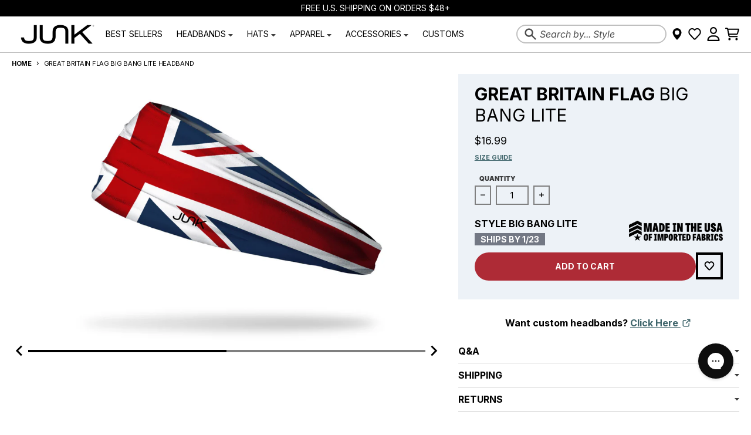

--- FILE ---
content_type: text/html; charset=utf-8
request_url: https://www.junkbrands.com/products/great-britain-flag-headband-bbl
body_size: 93330
content:
<!doctype html>
<html class="no-js" dir="ltr" lang="en">
  <head>
    <meta charset="utf-8">
    <meta http-equiv="X-UA-Compatible" content="IE=edge">
    <meta name="viewport" content="width=device-width,initial-scale=1">
    <meta name="theme-color" content="#000000"><link rel="canonical" href="https://www.junkbrands.com/products/great-britain-flag-headband-bbl">
    <link rel="preconnect" href="https://cdn.shopify.com" crossorigin><link href="//www.junkbrands.com/cdn/shop/t/726/assets/global.js?v=124584106032793142361764102835" as="script" rel="preload"><link href="//www.junkbrands.com/cdn/shop/t/726/assets/package-splide.js?v=38846578314126155101746722170" as="script" rel="preload"><link href="//www.junkbrands.com/cdn/shop/t/726/assets/main-product.js?v=13469630325366748781763755218" as="script" rel="preload"><link rel="apple-touch-icon" sizes="180x180" href="//www.junkbrands.com/cdn/shop/files/favicon-small.png?crop=center&height=180&v=1738016788&width=180">
      <link rel="icon" type="image/png" href="//www.junkbrands.com/cdn/shop/files/favicon-small.png?crop=center&height=32&v=1738016788&width=32"><link rel="preconnect" href="https://fonts.shopifycdn.com" crossorigin><title>Great Britain Flag Big Bang Lite Headband</title><meta name="description" content="Great Britain Flag BBL"><meta property="og:site_name" content="JUNK Brands">
<meta property="og:url" content="https://www.junkbrands.com/products/great-britain-flag-headband-bbl">
<meta property="og:title" content="Great Britain Flag Big Bang Lite Headband">
<meta property="og:type" content="product">
<meta property="og:description" content="Great Britain Flag BBL"><meta property="og:image" content="http://www.junkbrands.com/cdn/shop/products/GREATBRITAIN_BBL-S1.jpg?v=1571772394">
  <meta property="og:image:secure_url" content="https://www.junkbrands.com/cdn/shop/products/GREATBRITAIN_BBL-S1.jpg?v=1571772394">
  <meta property="og:image:width" content="2000">
  <meta property="og:image:height" content="1250"><meta property="og:price:amount" content="16.99">
  <meta property="og:price:currency" content="USD"><meta name="twitter:card" content="summary_large_image">
<meta name="twitter:title" content="Great Britain Flag Big Bang Lite Headband">
<meta name="twitter:description" content="Great Britain Flag BBL">
<script>
  window.theme = {
    shopUrl: 'https://www.junkbrands.com',
    shopDomain: 'www.junkbrands.com',
    shopPermDomain: 'junk-brands.myshopify.com',
    shopTimezone: `-0600`,
    shopTimezoneOffset: `-360`,
    storeHolidays: ["2026-01-01","2026-01-02","2026-01-05","2026-01-06","2026-01-09"],
    routes: {
      root_url: '/',
      account_url: '/account',
      account_login_url: 'https://www.junkbrands.com/customer_authentication/redirect?locale=en&region_country=US',
      account_logout_url: '/account/logout',
      account_recover_url: '/account/recover',
      account_register_url: 'https://account.junkbrands.com?locale=en',
      account_addresses_url: '/account/addresses',
      collections_url: '/collections',
      all_products_collection_url: '/collections/all',
      search_url: '/search',
      cart_url: '/cart',
      cart_update_url: '/cart/update',
      cart_add_url: '/cart/add',
      cart_change_url: '/cart/change',
      cart_clear_url: '/cart/clear',
      product_recommendations_url: '/recommendations/products',
      predictive_search_url: '/search/suggest'
    },
    info: { name: 'District' },
    strings: {
      addToCart: `Add to cart`,
      preOrder: `Pre-Order`,
      soldOut: `Sold out`,
      unavailable: `Unavailable`,
      addressError: `Error looking up that address`,
      addressNoResults: `No results for that address`,
      addressQueryLimit: `You have exceeded the Google API usage limit. Consider upgrading to a <a href="https://developers.google.com/maps/premium/usage-limits">Premium Plan</a>.`,
      authError: `There was a problem authenticating your Google Maps account.`,
      unitPrice: `Unit price`,
      unitPriceSeparator: `per`,
    },
    cartStrings: {
      error: `There was an error while updating your cart. Please try again.`,
      lineItemError: `Per item minimum is 0`,
      lineQuantityError: `One or more of your items do not meet the minimum required quantity.`,
      quantityError: `Your cart does not meet the minimum of $0.00 products.`,
      subtotalError: `Your cart does not meet the minimum subtotal of $0.00.`
    },
    accessiblityStrings: {
      giftCardRecipientExpanded: `Gift card recipient form expanded`,
      giftCardRecipientCollapsed: `Gift card recipient form collapsed`,
    },
    pageType: `product`,
    customer: false,
    moneyFormat: "${{amount}}",
    ajaxCartEnable: true,
    cartData: {"note":null,"attributes":{},"original_total_price":0,"total_price":0,"total_discount":0,"total_weight":0.0,"item_count":0,"items":[],"requires_shipping":false,"currency":"USD","items_subtotal_price":0,"cart_level_discount_applications":[],"checkout_charge_amount":0},
    cartMinimum: {
      enabled: false,
      type: "subtotal",
      value: 0.00,
      newCustomer: true,
      newCustomerValue: 0
    },
    mobileBreakpoint: 768,
    packages: [],
    powerreviews: {
      config: {
        key: "6d272132-73ef-4ade-add3-e4ba19b411f1",
        locale: "en_US",
        gId: "48977",
        id: "632201",
        styleSheet: "\/\/www.junkbrands.com\/cdn\/shop\/t\/726\/assets\/powerreviews.css?v=161598422828432334391746722168",
        baseReviewUrl: "https:\/\/www.junkbrands.com\/pages\/review\/"
      },
      components: {},
      currentProduct: {}
    },
    predictiveSearch: {
      fields: "body,product_type,tag,title,variants.title,vendor",
      limit: 5,
      limitScope: "each",
      synonyms: {
        "cap":"hats","caps":"hats","hat":"hats","hats":"hats","men's headbands":"mens headbands","men's":"mens","fifa":"soccer","world cup":"soccer"
      }
    },
    redirectToShopDomain: false,
    search_redirects: {
      "anime":"https:\/\/www.junkbrands.com\/collections\/anime-inspired-headbands","camo":"https:\/\/www.junkbrands.com\/collections\/camouflage-headbands","camouflage":"https:\/\/www.junkbrands.com\/collections\/camouflage-headbands","carabiner":"https:\/\/www.junkbrands.com\/products\/junk-carabiner-accessory","cat":"https:\/\/www.junkbrands.com\/collections\/cat-headbands","celtic warrior":"https:\/\/www.junkbrands.com\/pages\/celtic-warrior-workouts","celtic warrior workouts":"https:\/\/www.junkbrands.com\/pages\/celtic-warrior-workouts","sheamus":"https:\/\/www.junkbrands.com\/pages\/celtic-warrior-workouts","cheer, cheer and dance, dance, varsity, varsity spirit":"https:\/\/www.junkbrands.com\/collections\/cheer-and-dance-inspired-headbands","cheer and dnace":"https:\/\/www.junkbrands.com\/collections\/cheer-and-dance-inspired-headbands","dance":"https:\/\/www.junkbrands.com\/collections\/cheer-and-dance-inspired-headbands","varsity spirit":"https:\/\/www.junkbrands.com\/collections\/cheer-and-dance-inspired-headbands","varsity":"https:\/\/www.junkbrands.com\/collections\/cheer-and-dance-inspired-headbands","cheer":"https:\/\/www.junkbrands.com\/collections\/cheer-and-dance-inspired-headbands","christmas":"https:\/\/www.junkbrands.com\/collections\/christmas-headbands","christmas headbands":"https:\/\/www.junkbrands.com\/collections\/christmas-headbands","college headbands":"https:\/\/www.junkbrands.com\/collections\/college-headbands","construction":"https:\/\/www.junkbrands.com\/collections\/best-selling-headbands","dallas cowboys":"https:\/\/www.junkbrands.com\/collections\/nfl-dallas-cowboys-headbands","dog":"https:\/\/www.junkbrands.com\/collections\/dog-headbands","dogs":"https:\/\/www.junkbrands.com\/collections\/dog-headbands","ear warmer":"https:\/\/www.junkbrands.com\/collections\/ear-warmer","ear warmers":"https:\/\/www.junkbrands.com\/collections\/ear-warmer","elf":"https:\/\/www.junkbrands.com\/collections\/elf-headbands","tie headbands":"https:\/\/www.junkbrands.com\/collections\/flex-tie-headbands","floral":"https:\/\/www.junkbrands.com\/collections\/floral-headbands","flowers":"https:\/\/www.junkbrands.com\/collections\/floral-headbands","flower":"https:\/\/www.junkbrands.com\/collections\/floral-headbands","friends":"https:\/\/www.junkbrands.com\/collections\/friends-headbands","grab bag":"https:\/\/www.junkbrands.com\/products\/grab-bag-1","grab bags":"https:\/\/www.junkbrands.com\/products\/grab-bag-1","halloween":"https:\/\/www.junkbrands.com\/collections\/halloween-headbands","harry potter":"https:\/\/www.junkbrands.com\/collections\/harry-potter-headbands","cap":"https:\/\/www.junkbrands.com\/collections\/performance-hats","caps":"https:\/\/www.junkbrands.com\/collections\/performance-hats","hat":"https:\/\/www.junkbrands.com\/collections\/performance-hats","hats":"https:\/\/www.junkbrands.com\/collections\/performance-hats","infinity":"https:\/\/www.junkbrands.com\/pages\/infinity-performance-headband","infinity headbands":"https:\/\/www.junkbrands.com\/pages\/infinity-performance-headband","jason campbell":"https:\/\/www.junkbrands.com\/pages\/jason-campbell","tiktok doc":"https:\/\/www.junkbrands.com\/pages\/jason-campbell","lone star":"https:\/\/www.junkbrands.com\/collections\/lone-star-catching-headbands","catcher":"https:\/\/www.junkbrands.com\/collections\/lone-star-catching-headbands","rangers":"https:\/\/www.junkbrands.com\/collections\/lone-star-catching-headbands","ranger":"https:\/\/www.junkbrands.com\/collections\/lone-star-catching-headbands","texas rangers":"https:\/\/www.junkbrands.com\/collections\/lone-star-catching-headbands","mitch garver":"https:\/\/www.junkbrands.com\/collections\/lone-star-catching-headbands","lsu":"https:\/\/www.junkbrands.com\/collections\/lsu-tigers-headbands","marvel":"https:\/\/www.junkbrands.com\/collections\/marvel-headbands","mens solids":"https:\/\/www.junkbrands.com\/collections\/solid-color-headbands","men solid":"https:\/\/www.junkbrands.com\/collections\/solid-color-headbands","men's solid headbands":"https:\/\/www.junkbrands.com\/collections\/solid-color-headbands","michael harris":"https:\/\/www.junkbrands.com\/collections\/michael-harris-ii-headbands","braves":"https:\/\/www.junkbrands.com\/collections\/michael-harris-ii-headbands","nhl neck gaiters":"https:\/\/www.junkbrands.com\/collections\/nhl-neck-gaiters","nurse":"https:\/\/www.junkbrands.com\/collections\/nhl-neck-gaiters","ohio state":"https:\/\/www.junkbrands.com\/collections\/ohio-state-headbands","baseball":"https:\/\/www.junkbrands.com\/collections\/baseball-headbands","nfl":"https:\/\/www.junkbrands.com\/collections\/baseball-headbands","nfl headbands":"https:\/\/www.junkbrands.com\/collections\/baseball-headbands","mlb headbands":"https:\/\/www.junkbrands.com\/collections\/baseball-headbands","mlb":"https:\/\/www.junkbrands.com\/collections\/baseball-headbands","dodgers":"https:\/\/www.junkbrands.com\/collections\/baseball-headbands","cubs":"https:\/\/www.junkbrands.com\/collections\/baseball-headbands","padres":"https:\/\/www.junkbrands.com\/collections\/baseball-headbands","penn state":"https:\/\/www.junkbrands.com\/collections\/penn-state-nittany-lions-headbands","pirate":"https:\/\/www.junkbrands.com\/collections\/pirate-headbands","pirates":"https:\/\/www.junkbrands.com\/collections\/pirate-headbands","russ":"https:\/\/www.junkbrands.com\/pages\/russwole","russel orhii":"https:\/\/www.junkbrands.com\/pages\/russwole","russwole":"https:\/\/www.junkbrands.com\/pages\/russwole","sale":"https:\/\/www.junkbrands.com\/collections\/sale","on sale":"https:\/\/www.junkbrands.com\/collections\/sale","clearance":"https:\/\/www.junkbrands.com\/collections\/sale","scooby":"https:\/\/www.junkbrands.com\/collections\/scooby-doo-headbands","scooby doo":"https:\/\/www.junkbrands.com\/collections\/scooby-doo-headbands","bo bichette":"https:\/\/www.junkbrands.com\/collections\/bo-bichettes-custom-headbands","bichette":"https:\/\/www.junkbrands.com\/collections\/bo-bichettes-custom-headbands","ach":"https:\/\/www.junkbrands.com\/collections\/childhood-cancer-awareness-collection","children's hospital":"https:\/\/www.junkbrands.com\/collections\/childhood-cancer-awareness-collection","childhood cancer":"https:\/\/www.junkbrands.com\/collections\/childhood-cancer-awareness-collection","arkansas children's hospital":"https:\/\/www.junkbrands.com\/collections\/childhood-cancer-awareness-collection","bandana headbands":"https:\/\/www.junkbrands.com\/collections\/bandana-headbands","bandana":"https:\/\/www.junkbrands.com\/collections\/bandana-headbands","bandanas":"https:\/\/www.junkbrands.com\/collections\/bandana-headbands","blacklight headbands":"https:\/\/www.junkbrands.com\/collections\/blacklight-headbands","blacklight":"https:\/\/www.junkbrands.com\/collections\/blacklight-headbands","batman":"https:\/\/www.junkbrands.com\/collections\/batman-headbands","american flag":"https:\/\/www.junkbrands.com\/collections\/american-flag-headbands","bryce harper":"https:\/\/www.junkbrands.com\/collections\/bryce-harper-headbands","philies":"https:\/\/www.junkbrands.com\/collections\/bryce-harper-headbands","shark":"https:\/\/www.junkbrands.com\/collections\/shark-headbands","spider-man":"https:\/\/www.junkbrands.com\/collections\/spider-man-headbands","spiderman":"https:\/\/www.junkbrands.com\/collections\/spider-man-headbands","summer top 100":"https:\/\/www.junkbrands.com\/collections\/summer-fun-headbands","top 100":"https:\/\/www.junkbrands.com\/collections\/summer-fun-headbands","summer":"https:\/\/www.junkbrands.com\/collections\/summer-fun-headbands","ted lasso":"https:\/\/www.junkbrands.com\/collections\/ted-lasso-headbands","lasso":"https:\/\/www.junkbrands.com\/collections\/ted-lasso-headbands","thanksgiving":"https:\/\/www.junkbrands.com\/collections\/thanksgiving-headbands","valentines day":"https:\/\/www.junkbrands.com\/collections\/valentines-day-headbands","valentine's day":"https:\/\/www.junkbrands.com\/collections\/valentines-day-headbands","valentines":"https:\/\/www.junkbrands.com\/collections\/valentines-day-headbands","valentine's":"https:\/\/www.junkbrands.com\/collections\/valentines-day-headbands","weightlifting":"https:\/\/www.junkbrands.com\/collections\/usa-weightlifting-headbands"
    },
    contactFormSelectors: [
      'form:not([id^="product-form"], [id^="bundle-form"], .predictive__form, #cart-notification-form, #cart)'
    ]
  };
  window.productData = []
  // Publish / Subscribe
  const PUB_SUB_EVENTS = {
    cartUpdate: 'cart-update',
    quantityUpdate: 'quantity-update',
    variantChange: 'variant-change',
    cartError: 'cart-error',
  };
  let subscribers = {};

  function subscribe(eventName, callback) {
    if (subscribers[eventName] === undefined) {
      subscribers[eventName] = [];
    }

    subscribers[eventName] = [...subscribers[eventName], callback];

    return function unsubscribe() {
      subscribers[eventName] = subscribers[eventName].filter((cb) => {
        return cb !== callback;
      });
    };
  }

  function publish(eventName, data) {
    if (subscribers[eventName]) {
      subscribers[eventName].forEach((callback) => {
        callback(data);
      });
    }
  }
  theme.loadPackages = (packages) => {
    packages.forEach((package) => {
      if (!theme.packages.includes(package)) {
        const placeholderScript = document.querySelector(`script[data-package="${package}"]`);
        if (!placeholderScript) return;

        const src = placeholderScript.dataset.src;
        const script = document.createElement('script');
        script.src = src;
        script.async = false;
        script.defer = true;
        document.body.append(script);
        theme.packages.push(package);
      }
    });
  };
  document.documentElement.className = document.documentElement.className.replace('no-js', 'js');
</script><script src="//www.junkbrands.com/cdn/shop/t/726/assets/global.js?v=124584106032793142361764102835" defer="defer"></script><script src="//www.junkbrands.com/cdn/shop/t/726/assets/package-splide.js?v=38846578314126155101746722170" defer="defer"></script>
        <script src="//www.junkbrands.com/cdn/shop/t/726/assets/main-product.js?v=13469630325366748781763755218" defer="defer"></script><script>window.performance && window.performance.mark && window.performance.mark('shopify.content_for_header.start');</script><meta name="google-site-verification" content="W9pBVyY6IjxTXhC7Bb6kGVOdnLioO9mIsEwwRY6CjuM">
<meta name="facebook-domain-verification" content="g92zaj648z3kva64heeg3d917qg1hd">
<meta name="facebook-domain-verification" content="oqo2vg91soyu99ar5r7c2teds08qhg">
<meta id="shopify-digital-wallet" name="shopify-digital-wallet" content="/9716442/digital_wallets/dialog">
<meta name="shopify-requires-components" content="true" product-ids="8363546116295,8363547754695,8363553030343,8363553620167,8363554275527,8363554439367,8363554799815">
<meta name="shopify-checkout-api-token" content="5d83232395fab58d4f57626d2622197d">
<meta id="in-context-paypal-metadata" data-shop-id="9716442" data-venmo-supported="true" data-environment="production" data-locale="en_US" data-paypal-v4="true" data-currency="USD">
<link rel="alternate" hreflang="x-default" href="https://www.junkbrands.com/products/great-britain-flag-headband-bbl">
<link rel="alternate" hreflang="en-CA" href="https://www.junkbrands.com/en-ca/products/great-britain-flag-headband-bbl">
<link rel="alternate" hreflang="en-US" href="https://www.junkbrands.com/products/great-britain-flag-headband-bbl">
<link rel="alternate" type="application/json+oembed" href="https://www.junkbrands.com/products/great-britain-flag-headband-bbl.oembed">
<script async="async" src="/checkouts/internal/preloads.js?locale=en-US"></script>
<link rel="preconnect" href="https://shop.app" crossorigin="anonymous">
<script async="async" src="https://shop.app/checkouts/internal/preloads.js?locale=en-US&shop_id=9716442" crossorigin="anonymous"></script>
<script id="apple-pay-shop-capabilities" type="application/json">{"shopId":9716442,"countryCode":"US","currencyCode":"USD","merchantCapabilities":["supports3DS"],"merchantId":"gid:\/\/shopify\/Shop\/9716442","merchantName":"JUNK Brands","requiredBillingContactFields":["postalAddress","email","phone"],"requiredShippingContactFields":["postalAddress","email","phone"],"shippingType":"shipping","supportedNetworks":["visa","masterCard","amex","discover","elo","jcb"],"total":{"type":"pending","label":"JUNK Brands","amount":"1.00"},"shopifyPaymentsEnabled":true,"supportsSubscriptions":true}</script>
<script id="shopify-features" type="application/json">{"accessToken":"5d83232395fab58d4f57626d2622197d","betas":["rich-media-storefront-analytics"],"domain":"www.junkbrands.com","predictiveSearch":true,"shopId":9716442,"locale":"en"}</script>
<script>var Shopify = Shopify || {};
Shopify.shop = "junk-brands.myshopify.com";
Shopify.locale = "en";
Shopify.currency = {"active":"USD","rate":"1.0"};
Shopify.country = "US";
Shopify.theme = {"name":"JUNK Brands (Live)","id":144415785159,"schema_name":"District","schema_version":"4.5.2","theme_store_id":null,"role":"main"};
Shopify.theme.handle = "null";
Shopify.theme.style = {"id":null,"handle":null};
Shopify.cdnHost = "www.junkbrands.com/cdn";
Shopify.routes = Shopify.routes || {};
Shopify.routes.root = "/";</script>
<script type="module">!function(o){(o.Shopify=o.Shopify||{}).modules=!0}(window);</script>
<script>!function(o){function n(){var o=[];function n(){o.push(Array.prototype.slice.apply(arguments))}return n.q=o,n}var t=o.Shopify=o.Shopify||{};t.loadFeatures=n(),t.autoloadFeatures=n()}(window);</script>
<script>
  window.ShopifyPay = window.ShopifyPay || {};
  window.ShopifyPay.apiHost = "shop.app\/pay";
  window.ShopifyPay.redirectState = null;
</script>
<script id="shop-js-analytics" type="application/json">{"pageType":"product"}</script>
<script defer="defer" async type="module" src="//www.junkbrands.com/cdn/shopifycloud/shop-js/modules/v2/client.init-shop-cart-sync_IZsNAliE.en.esm.js"></script>
<script defer="defer" async type="module" src="//www.junkbrands.com/cdn/shopifycloud/shop-js/modules/v2/chunk.common_0OUaOowp.esm.js"></script>
<script type="module">
  await import("//www.junkbrands.com/cdn/shopifycloud/shop-js/modules/v2/client.init-shop-cart-sync_IZsNAliE.en.esm.js");
await import("//www.junkbrands.com/cdn/shopifycloud/shop-js/modules/v2/chunk.common_0OUaOowp.esm.js");

  window.Shopify.SignInWithShop?.initShopCartSync?.({"fedCMEnabled":true,"windoidEnabled":true});

</script>
<script>
  window.Shopify = window.Shopify || {};
  if (!window.Shopify.featureAssets) window.Shopify.featureAssets = {};
  window.Shopify.featureAssets['shop-js'] = {"shop-cart-sync":["modules/v2/client.shop-cart-sync_DLOhI_0X.en.esm.js","modules/v2/chunk.common_0OUaOowp.esm.js"],"init-fed-cm":["modules/v2/client.init-fed-cm_C6YtU0w6.en.esm.js","modules/v2/chunk.common_0OUaOowp.esm.js"],"shop-button":["modules/v2/client.shop-button_BCMx7GTG.en.esm.js","modules/v2/chunk.common_0OUaOowp.esm.js"],"shop-cash-offers":["modules/v2/client.shop-cash-offers_BT26qb5j.en.esm.js","modules/v2/chunk.common_0OUaOowp.esm.js","modules/v2/chunk.modal_CGo_dVj3.esm.js"],"init-windoid":["modules/v2/client.init-windoid_B9PkRMql.en.esm.js","modules/v2/chunk.common_0OUaOowp.esm.js"],"init-shop-email-lookup-coordinator":["modules/v2/client.init-shop-email-lookup-coordinator_DZkqjsbU.en.esm.js","modules/v2/chunk.common_0OUaOowp.esm.js"],"shop-toast-manager":["modules/v2/client.shop-toast-manager_Di2EnuM7.en.esm.js","modules/v2/chunk.common_0OUaOowp.esm.js"],"shop-login-button":["modules/v2/client.shop-login-button_BtqW_SIO.en.esm.js","modules/v2/chunk.common_0OUaOowp.esm.js","modules/v2/chunk.modal_CGo_dVj3.esm.js"],"avatar":["modules/v2/client.avatar_BTnouDA3.en.esm.js"],"pay-button":["modules/v2/client.pay-button_CWa-C9R1.en.esm.js","modules/v2/chunk.common_0OUaOowp.esm.js"],"init-shop-cart-sync":["modules/v2/client.init-shop-cart-sync_IZsNAliE.en.esm.js","modules/v2/chunk.common_0OUaOowp.esm.js"],"init-customer-accounts":["modules/v2/client.init-customer-accounts_DenGwJTU.en.esm.js","modules/v2/client.shop-login-button_BtqW_SIO.en.esm.js","modules/v2/chunk.common_0OUaOowp.esm.js","modules/v2/chunk.modal_CGo_dVj3.esm.js"],"init-shop-for-new-customer-accounts":["modules/v2/client.init-shop-for-new-customer-accounts_JdHXxpS9.en.esm.js","modules/v2/client.shop-login-button_BtqW_SIO.en.esm.js","modules/v2/chunk.common_0OUaOowp.esm.js","modules/v2/chunk.modal_CGo_dVj3.esm.js"],"init-customer-accounts-sign-up":["modules/v2/client.init-customer-accounts-sign-up_D6__K_p8.en.esm.js","modules/v2/client.shop-login-button_BtqW_SIO.en.esm.js","modules/v2/chunk.common_0OUaOowp.esm.js","modules/v2/chunk.modal_CGo_dVj3.esm.js"],"checkout-modal":["modules/v2/client.checkout-modal_C_ZQDY6s.en.esm.js","modules/v2/chunk.common_0OUaOowp.esm.js","modules/v2/chunk.modal_CGo_dVj3.esm.js"],"shop-follow-button":["modules/v2/client.shop-follow-button_XetIsj8l.en.esm.js","modules/v2/chunk.common_0OUaOowp.esm.js","modules/v2/chunk.modal_CGo_dVj3.esm.js"],"lead-capture":["modules/v2/client.lead-capture_DvA72MRN.en.esm.js","modules/v2/chunk.common_0OUaOowp.esm.js","modules/v2/chunk.modal_CGo_dVj3.esm.js"],"shop-login":["modules/v2/client.shop-login_ClXNxyh6.en.esm.js","modules/v2/chunk.common_0OUaOowp.esm.js","modules/v2/chunk.modal_CGo_dVj3.esm.js"],"payment-terms":["modules/v2/client.payment-terms_CNlwjfZz.en.esm.js","modules/v2/chunk.common_0OUaOowp.esm.js","modules/v2/chunk.modal_CGo_dVj3.esm.js"]};
</script>
<script>(function() {
  var isLoaded = false;
  function asyncLoad() {
    if (isLoaded) return;
    isLoaded = true;
    var urls = ["https:\/\/id-shop.govx.com\/app\/junk-brands.myshopify.com\/govx.js?shop=junk-brands.myshopify.com","\/\/cdn.shopify.com\/proxy\/1d44e6d3d21e1ee38187491263f43c7438a94e2f20da71c55bb05c7359d49862\/dev.giftkart.app\/scripts.js?shop=junk-brands.myshopify.com\u0026sp-cache-control=cHVibGljLCBtYXgtYWdlPTkwMA","https:\/\/d38xvr37kwwhcm.cloudfront.net\/js\/grin-sdk.js?shop=junk-brands.myshopify.com"];
    for (var i = 0; i < urls.length; i++) {
      var s = document.createElement('script');
      s.type = 'text/javascript';
      s.async = true;
      s.src = urls[i];
      var x = document.getElementsByTagName('script')[0];
      x.parentNode.insertBefore(s, x);
    }
  };
  if(window.attachEvent) {
    window.attachEvent('onload', asyncLoad);
  } else {
    window.addEventListener('load', asyncLoad, false);
  }
})();</script>
<script id="__st">var __st={"a":9716442,"offset":-21600,"reqid":"56239dc8-28df-4f08-b769-bdf6862f93a7-1768490687","pageurl":"www.junkbrands.com\/products\/great-britain-flag-headband-bbl","u":"94f462fd61f2","p":"product","rtyp":"product","rid":9609845265};</script>
<script>window.ShopifyPaypalV4VisibilityTracking = true;</script>
<script id="captcha-bootstrap">!function(){'use strict';const t='contact',e='account',n='new_comment',o=[[t,t],['blogs',n],['comments',n],[t,'customer']],c=[[e,'customer_login'],[e,'guest_login'],[e,'recover_customer_password'],[e,'create_customer']],r=t=>t.map((([t,e])=>`form[action*='/${t}']:not([data-nocaptcha='true']) input[name='form_type'][value='${e}']`)).join(','),a=t=>()=>t?[...document.querySelectorAll(t)].map((t=>t.form)):[];function s(){const t=[...o],e=r(t);return a(e)}const i='password',u='form_key',d=['recaptcha-v3-token','g-recaptcha-response','h-captcha-response',i],f=()=>{try{return window.sessionStorage}catch{return}},m='__shopify_v',_=t=>t.elements[u];function p(t,e,n=!1){try{const o=window.sessionStorage,c=JSON.parse(o.getItem(e)),{data:r}=function(t){const{data:e,action:n}=t;return t[m]||n?{data:e,action:n}:{data:t,action:n}}(c);for(const[e,n]of Object.entries(r))t.elements[e]&&(t.elements[e].value=n);n&&o.removeItem(e)}catch(o){console.error('form repopulation failed',{error:o})}}const l='form_type',E='cptcha';function T(t){t.dataset[E]=!0}const w=window,h=w.document,L='Shopify',v='ce_forms',y='captcha';let A=!1;((t,e)=>{const n=(g='f06e6c50-85a8-45c8-87d0-21a2b65856fe',I='https://cdn.shopify.com/shopifycloud/storefront-forms-hcaptcha/ce_storefront_forms_captcha_hcaptcha.v1.5.2.iife.js',D={infoText:'Protected by hCaptcha',privacyText:'Privacy',termsText:'Terms'},(t,e,n)=>{const o=w[L][v],c=o.bindForm;if(c)return c(t,g,e,D).then(n);var r;o.q.push([[t,g,e,D],n]),r=I,A||(h.body.append(Object.assign(h.createElement('script'),{id:'captcha-provider',async:!0,src:r})),A=!0)});var g,I,D;w[L]=w[L]||{},w[L][v]=w[L][v]||{},w[L][v].q=[],w[L][y]=w[L][y]||{},w[L][y].protect=function(t,e){n(t,void 0,e),T(t)},Object.freeze(w[L][y]),function(t,e,n,w,h,L){const[v,y,A,g]=function(t,e,n){const i=e?o:[],u=t?c:[],d=[...i,...u],f=r(d),m=r(i),_=r(d.filter((([t,e])=>n.includes(e))));return[a(f),a(m),a(_),s()]}(w,h,L),I=t=>{const e=t.target;return e instanceof HTMLFormElement?e:e&&e.form},D=t=>v().includes(t);t.addEventListener('submit',(t=>{const e=I(t);if(!e)return;const n=D(e)&&!e.dataset.hcaptchaBound&&!e.dataset.recaptchaBound,o=_(e),c=g().includes(e)&&(!o||!o.value);(n||c)&&t.preventDefault(),c&&!n&&(function(t){try{if(!f())return;!function(t){const e=f();if(!e)return;const n=_(t);if(!n)return;const o=n.value;o&&e.removeItem(o)}(t);const e=Array.from(Array(32),(()=>Math.random().toString(36)[2])).join('');!function(t,e){_(t)||t.append(Object.assign(document.createElement('input'),{type:'hidden',name:u})),t.elements[u].value=e}(t,e),function(t,e){const n=f();if(!n)return;const o=[...t.querySelectorAll(`input[type='${i}']`)].map((({name:t})=>t)),c=[...d,...o],r={};for(const[a,s]of new FormData(t).entries())c.includes(a)||(r[a]=s);n.setItem(e,JSON.stringify({[m]:1,action:t.action,data:r}))}(t,e)}catch(e){console.error('failed to persist form',e)}}(e),e.submit())}));const S=(t,e)=>{t&&!t.dataset[E]&&(n(t,e.some((e=>e===t))),T(t))};for(const o of['focusin','change'])t.addEventListener(o,(t=>{const e=I(t);D(e)&&S(e,y())}));const B=e.get('form_key'),M=e.get(l),P=B&&M;t.addEventListener('DOMContentLoaded',(()=>{const t=y();if(P)for(const e of t)e.elements[l].value===M&&p(e,B);[...new Set([...A(),...v().filter((t=>'true'===t.dataset.shopifyCaptcha))])].forEach((e=>S(e,t)))}))}(h,new URLSearchParams(w.location.search),n,t,e,['guest_login'])})(!0,!0)}();</script>
<script integrity="sha256-4kQ18oKyAcykRKYeNunJcIwy7WH5gtpwJnB7kiuLZ1E=" data-source-attribution="shopify.loadfeatures" defer="defer" src="//www.junkbrands.com/cdn/shopifycloud/storefront/assets/storefront/load_feature-a0a9edcb.js" crossorigin="anonymous"></script>
<script crossorigin="anonymous" defer="defer" src="//www.junkbrands.com/cdn/shopifycloud/storefront/assets/shopify_pay/storefront-65b4c6d7.js?v=20250812"></script>
<script data-source-attribution="shopify.dynamic_checkout.dynamic.init">var Shopify=Shopify||{};Shopify.PaymentButton=Shopify.PaymentButton||{isStorefrontPortableWallets:!0,init:function(){window.Shopify.PaymentButton.init=function(){};var t=document.createElement("script");t.src="https://www.junkbrands.com/cdn/shopifycloud/portable-wallets/latest/portable-wallets.en.js",t.type="module",document.head.appendChild(t)}};
</script>
<script data-source-attribution="shopify.dynamic_checkout.buyer_consent">
  function portableWalletsHideBuyerConsent(e){var t=document.getElementById("shopify-buyer-consent"),n=document.getElementById("shopify-subscription-policy-button");t&&n&&(t.classList.add("hidden"),t.setAttribute("aria-hidden","true"),n.removeEventListener("click",e))}function portableWalletsShowBuyerConsent(e){var t=document.getElementById("shopify-buyer-consent"),n=document.getElementById("shopify-subscription-policy-button");t&&n&&(t.classList.remove("hidden"),t.removeAttribute("aria-hidden"),n.addEventListener("click",e))}window.Shopify?.PaymentButton&&(window.Shopify.PaymentButton.hideBuyerConsent=portableWalletsHideBuyerConsent,window.Shopify.PaymentButton.showBuyerConsent=portableWalletsShowBuyerConsent);
</script>
<script data-source-attribution="shopify.dynamic_checkout.cart.bootstrap">document.addEventListener("DOMContentLoaded",(function(){function t(){return document.querySelector("shopify-accelerated-checkout-cart, shopify-accelerated-checkout")}if(t())Shopify.PaymentButton.init();else{new MutationObserver((function(e,n){t()&&(Shopify.PaymentButton.init(),n.disconnect())})).observe(document.body,{childList:!0,subtree:!0})}}));
</script>
<script id='scb4127' type='text/javascript' async='' src='https://www.junkbrands.com/cdn/shopifycloud/privacy-banner/storefront-banner.js'></script><link id="shopify-accelerated-checkout-styles" rel="stylesheet" media="screen" href="https://www.junkbrands.com/cdn/shopifycloud/portable-wallets/latest/accelerated-checkout-backwards-compat.css" crossorigin="anonymous">
<style id="shopify-accelerated-checkout-cart">
        #shopify-buyer-consent {
  margin-top: 1em;
  display: inline-block;
  width: 100%;
}

#shopify-buyer-consent.hidden {
  display: none;
}

#shopify-subscription-policy-button {
  background: none;
  border: none;
  padding: 0;
  text-decoration: underline;
  font-size: inherit;
  cursor: pointer;
}

#shopify-subscription-policy-button::before {
  box-shadow: none;
}

      </style>

<script>window.performance && window.performance.mark && window.performance.mark('shopify.content_for_header.end');</script>
<style data-shopify>
@font-face {
  font-family: Inter;
  font-weight: 400;
  font-style: normal;
  font-display: swap;
  src: url("//www.junkbrands.com/cdn/fonts/inter/inter_n4.b2a3f24c19b4de56e8871f609e73ca7f6d2e2bb9.woff2") format("woff2"),
       url("//www.junkbrands.com/cdn/fonts/inter/inter_n4.af8052d517e0c9ffac7b814872cecc27ae1fa132.woff") format("woff");
}
@font-face {
  font-family: Inter;
  font-weight: 700;
  font-style: normal;
  font-display: swap;
  src: url("//www.junkbrands.com/cdn/fonts/inter/inter_n7.02711e6b374660cfc7915d1afc1c204e633421e4.woff2") format("woff2"),
       url("//www.junkbrands.com/cdn/fonts/inter/inter_n7.6dab87426f6b8813070abd79972ceaf2f8d3b012.woff") format("woff");
}
@font-face {
  font-family: Inter;
  font-weight: 400;
  font-style: italic;
  font-display: swap;
  src: url("//www.junkbrands.com/cdn/fonts/inter/inter_i4.feae1981dda792ab80d117249d9c7e0f1017e5b3.woff2") format("woff2"),
       url("//www.junkbrands.com/cdn/fonts/inter/inter_i4.62773b7113d5e5f02c71486623cf828884c85c6e.woff") format("woff");
}
@font-face {
  font-family: Inter;
  font-weight: 700;
  font-style: italic;
  font-display: swap;
  src: url("//www.junkbrands.com/cdn/fonts/inter/inter_i7.b377bcd4cc0f160622a22d638ae7e2cd9b86ea4c.woff2") format("woff2"),
       url("//www.junkbrands.com/cdn/fonts/inter/inter_i7.7c69a6a34e3bb44fcf6f975857e13b9a9b25beb4.woff") format("woff");
}
@font-face {
  font-family: Inter;
  font-weight: 700;
  font-style: normal;
  font-display: swap;
  src: url("//www.junkbrands.com/cdn/fonts/inter/inter_n7.02711e6b374660cfc7915d1afc1c204e633421e4.woff2") format("woff2"),
       url("//www.junkbrands.com/cdn/fonts/inter/inter_n7.6dab87426f6b8813070abd79972ceaf2f8d3b012.woff") format("woff");
}
@font-face {
  font-family: Inter;
  font-weight: 900;
  font-style: normal;
  font-display: swap;
  src: url("//www.junkbrands.com/cdn/fonts/inter/inter_n9.5eeac4b640934cb12c98bb58e5b212c8a842a731.woff2") format("woff2"),
       url("//www.junkbrands.com/cdn/fonts/inter/inter_n9.a68b28f7e46ea1faab81e409809ee4919dd6e3f0.woff") format("woff");
}
@font-face {
  font-family: Inter;
  font-weight: 500;
  font-style: normal;
  font-display: swap;
  src: url("//www.junkbrands.com/cdn/fonts/inter/inter_n5.d7101d5e168594dd06f56f290dd759fba5431d97.woff2") format("woff2"),
       url("//www.junkbrands.com/cdn/fonts/inter/inter_n5.5332a76bbd27da00474c136abb1ca3cbbf259068.woff") format("woff");
}
@font-face {
  font-family: Inter;
  font-weight: 700;
  font-style: normal;
  font-display: swap;
  src: url("//www.junkbrands.com/cdn/fonts/inter/inter_n7.02711e6b374660cfc7915d1afc1c204e633421e4.woff2") format("woff2"),
       url("//www.junkbrands.com/cdn/fonts/inter/inter_n7.6dab87426f6b8813070abd79972ceaf2f8d3b012.woff") format("woff");
}
:root {
    --base-font-size: 16px;
    --body-font-family: Inter, sans-serif;
    --heading-font-family: Inter, sans-serif;
    --navigation-font-family: Inter, sans-serif;
    --body-style: normal;
    --body-weight: 400;
    --body-weight-bolder: 700;
    --heading-style: normal;
    --heading-weight: 700;
    --heading-weight-bolder: 900;
    --heading-capitalize: uppercase;
    --navigation-style: normal;
    --navigation-weight: 500;
    --navigation-weight-bolder: 700;--primary-text-color: #000000;
    --primary-title-color: #000000;
    --primary-accent-color: #3f656b;
    --primary-accent-color-80: rgba(63, 101, 107, 0.8);
    --primary-accent-color-20: rgba(63, 101, 107, 0.2);
    --primary-accent-text-color: #ffffff;
    --primary-accessibility-color: #2563eb;
    --primary-accessibility-contrast-color: #ffffff;
    --primary-action-color: #ae2b36;
    --primary-action-color-80: rgba(174, 43, 54, 0.8);
    --primary-action-text-color: #ffffff;
    --primary-error-color: #ea103f;
    --primary-error-text-color: #ffffff;
    --primary-error-color-20: rgba(234, 16, 63, 0.2);
    --primary-success-color: #47ca74;
    --primary-success-text-color: #ffffff;
    --primary-background-color: #ffffff;
    --primary-background-color-50: rgba(255, 255, 255, 0.5);
    --primary-background-color-75: rgba(255, 255, 255, 0.8);
    --primary-secondary-background-color: #edf2f7;
    --primary-secondary-background-color-50: #f6f9fb;
    --primary-section-border-color: #e1e7ed;
    --primary-text-color-10: #e6e6e6;
    --primary-text-color-20: #cccccc;
    --primary-text-color-30: #b3b3b3;
    --primary-text-color-40: #999999;
    --primary-text-color-50: #808080;
    --primary-text-color-60: #666666;
    --primary-text-color-70: #4d4d4d;
    --primary-text-color-80: #333333;
    --primary-text-color-90: #191919;
    --header-accent-color: #3f656b;
    --checkout-accent-color: #63969e;
    --checkout-accent-color-40: #e1ebec;
    --section-text-color: #000000;
    --section-text-color-75: rgba(0, 0, 0, 0.75);
    --section-text-color-50: rgba(0, 0, 0, 0.5);
    --section-text-color-25: rgba(0, 0, 0, 0.25);
    --section-title-color: #000000;
    --section-accent-color: #3f656b;
    --section-accent-text-color: #ffffff;
    --section-accent-hover-color: #36565b;
    --section-action-color: #ae2b36;
    --section-action-text-color: #ffffff;
    --section-action-hover-color: #9a2630;
    --section-overlay-color: transparent;
    --section-overlay-hover-color: transparent;
    --section-background-color: #ffffff;
    --section-primary-border-color: #000000;
    --section-sale-label-color: #AE2B36;
    --section-sale-label-text-color: #FFFFFF;
    --section-bestseller-label-color: #edf2f7;
    --section-bestseller-label-text-color: #3F656B;
    --section-last-chance-label-color: #AE2B36;
    --section-last-chance-label-text-color: #FFFFFF;
    --section-new-label-color: #edf2f7;
    --section-new-label-text-color: #3F656B;
    --section-custom-badge-label-color: #edf2f7;
    --section-custom-badge-label-text-color: #3F656B;
    --section-custom-badge-2-label-color: #edf2f7;
    --section-custom-badge-2-label-text-color: #3f656b;
    --section-product-type-badge-label-color: #edf2f7;
    --section-product-type-badge-label-text-color: #3f656b;
    --modal-background-color: #000000;--max-width-screen: 1280px;
    --max-width-header: 1280px;
    --spacing-section: 4rem;
    --spacing-section-half: 2rem;
    --spacing-rail: 1.25rem;
    --text-align-section: center;
    --sticky-header-offset: 0;--swiper-theme-color: #3f656b;
    --duration-default: 200ms;
    --tw-ring-inset: ;
    --tw-blur: ;
    --tw-brightness: ;
    --tw-contrast: ;
    --tw-grayscale: ;
    --tw-hue-rotate: ;
    --tw-invert: ;
    --tw-saturate: ;
    --tw-sepia: ;
    --tw-drop-shadow: ;
    --tw-filter: var(--tw-blur) var(--tw-brightness) var(--tw-contrast) var(--tw-grayscale) var(--tw-hue-rotate) var(--tw-invert) var(--tw-saturate) var(--tw-sepia) var(--tw-drop-shadow);--review-star-empty: url('data:image/svg+xml,%3Csvg aria-hidden="true" focusable="false" data-prefix="far" data-icon="star" class="icon fill-current icon-ui-star-empty" role="img" xmlns="http://www.w3.org/2000/svg" viewBox="0 0 100 95.11"%3E%3Cpolygon fill="%233f656b" fill-opacity="0.3" points="50 0 65.45 31.31 100 36.33 75 60.7 80.9 95.11 50 78.86 19.1 95.11 25 60.7 0 36.33 34.55 31.31 50 0"/%3E%3C/svg%3E');
    --review-star-one-quarter: url('data:image/svg+xml, %3Csvg aria-hidden="true" focusable="false" data-prefix="fas" data-icon="star" class="icon fill-current icon-ui-star-one-quarter" role="img" xmlns="http://www.w3.org/2000/svg" viewBox="0 0 100 95.11"%3E%3Cpolygon fill="%233f656b" points="34.55 86.98 34.55 31.31 34.55 31.31 0 36.33 25 60.7 19.1 95.11 34.55 86.98"/%3E%3Cpolygon fill="%233f656b" fill-opacity="0.3" points="100.01 36.33 65.46 31.31 50.01 0 34.56 31.31 34.55 31.31 34.55 86.99 50.01 78.86 80.91 95.11 75.01 60.7 100.01 36.33"/%3E%3C/svg%3E');
    --review-star-half: url('data:image/svg+xml,%3Csvg aria-hidden="true" focusable="false" data-prefix="fas" data-icon="star-half-alt" class="icon fill-current icon-ui-star-half" role="img" xmlns="http://www.w3.org/2000/svg" viewBox="0 0 100 95.11"%3E%3Cpolygon fill="%233f656b" points="50 78.86 50 0 34.55 31.31 0 36.33 25 60.7 19.1 95.11 50 78.86"/%3E%3Cpolygon fill="%233f656b" fill-opacity="0.3" points="100 36.33 65.45 31.31 50 0 50 78.86 80.9 95.11 75 60.7 100 36.33"/%3E%3C/svg%3E');
    --review-star-three-quarters: url('data:image/svg+xml, %3Csvg aria-hidden="true" focusable="false" data-prefix="fas" data-icon="star" class="icon fill-current icon-ui-star-three-quarters" role="img" xmlns="http://www.w3.org/2000/svg" viewBox="0 0 100 95.11"%3E%3Cpolygon fill="%233f656b" class="cls-1" points="65.46 31.31 65.45 31.31 50 0 34.55 31.31 0 36.33 25 60.7 19.1 95.11 50 78.86 65.46 86.99 65.46 31.31"/%3E%3Cpolygon fill="%233f656b" fill-opacity="0.3" points="100.01 36.33 65.46 31.31 65.46 31.31 65.46 86.98 80.91 95.11 75.01 60.7 100.01 36.33"/%3E%3C/svg%3E');
    --review-star-full: url('data:image/svg+xml,%3Csvg aria-hidden="true" focusable="false" data-prefix="fas" data-icon="star" class="icon fill-current icon-ui-star" role="img" xmlns="http://www.w3.org/2000/svg" viewBox="0 0 100 95.11"%3E%3Cpolygon fill="%233f656b" points="50 0 65.45 31.31 100 36.33 75 60.7 80.9 95.11 50 78.86 19.1 95.11 25 60.7 0 36.33 34.55 31.31 50 0"/%3E%3C/svg%3E');
  }
</style><link href="//www.junkbrands.com/cdn/shop/t/726/assets/base.css?v=118912429007197135261763746569" rel="stylesheet" type="text/css" media="all" />
    <link href="//www.junkbrands.com/cdn/shop/t/726/assets/cart.scss.css?v=180283507236189891961764102834" rel="stylesheet" type="text/css" media="all" />
<link rel="preload" as="font" href="//www.junkbrands.com/cdn/fonts/inter/inter_n4.b2a3f24c19b4de56e8871f609e73ca7f6d2e2bb9.woff2" type="font/woff2" crossorigin><link rel="preload" as="font" href="//www.junkbrands.com/cdn/fonts/inter/inter_n7.02711e6b374660cfc7915d1afc1c204e633421e4.woff2" type="font/woff2" crossorigin><link rel="preload" as="font" href="//www.junkbrands.com/cdn/fonts/inter/inter_n5.d7101d5e168594dd06f56f290dd759fba5431d97.woff2" type="font/woff2" crossorigin><script src="https://ui.powerreviews.com/stable/4.0/ui.js" async></script>
<script>
  (function (h,e,a,t,m,ap) {
    (h._heatmap_paq = []).push([ 'setTrackerUrl', (h.heatUrl = e) + a]);
    h.hErrorLogs=h.hErrorLogs || []; ap=t.createElement('script');
    ap.src=h.heatUrl+'preprocessor.min.js?sid='+m;
    ap.defer=true; t.head.appendChild(ap);
    ['error', 'unhandledrejection'].forEach(function (ty) {
      h.addEventListener(ty, function (et) {
        h.hErrorLogs.push({ type: ty, event: et });
      });
    });
  })(window,'https://dashboard.heatmap.com/','heatmap.php',document,2300);
</script>


<script>
  window.Shopify = window.Shopify || {theme: {id: 144415785159, role: 'main' } };
  window.igEvents = window.igEvents || [];
  window._template = {
      directory: "",
      name: "product",
      suffix: ""
  }
</script>
<script type="module" blocking="render" fetchpriority="high" src="https://cdn.intelligems.io/esm/3f9189d06e29/bundle.js" async></script>
<!-- BEGIN app block: shopify://apps/klaviyo-email-marketing-sms/blocks/klaviyo-onsite-embed/2632fe16-c075-4321-a88b-50b567f42507 -->












  <script async src="https://static.klaviyo.com/onsite/js/LtRKmN/klaviyo.js?company_id=LtRKmN"></script>
  <script>!function(){if(!window.klaviyo){window._klOnsite=window._klOnsite||[];try{window.klaviyo=new Proxy({},{get:function(n,i){return"push"===i?function(){var n;(n=window._klOnsite).push.apply(n,arguments)}:function(){for(var n=arguments.length,o=new Array(n),w=0;w<n;w++)o[w]=arguments[w];var t="function"==typeof o[o.length-1]?o.pop():void 0,e=new Promise((function(n){window._klOnsite.push([i].concat(o,[function(i){t&&t(i),n(i)}]))}));return e}}})}catch(n){window.klaviyo=window.klaviyo||[],window.klaviyo.push=function(){var n;(n=window._klOnsite).push.apply(n,arguments)}}}}();</script>

  
    <script id="viewed_product">
      if (item == null) {
        var _learnq = _learnq || [];

        var MetafieldReviews = null
        var MetafieldYotpoRating = null
        var MetafieldYotpoCount = null
        var MetafieldLooxRating = null
        var MetafieldLooxCount = null
        var okendoProduct = null
        var okendoProductReviewCount = null
        var okendoProductReviewAverageValue = null
        try {
          // The following fields are used for Customer Hub recently viewed in order to add reviews.
          // This information is not part of __kla_viewed. Instead, it is part of __kla_viewed_reviewed_items
          MetafieldReviews = {"alt_page_id":"Headband_BBL","rating":{"scale_min":"1.0","scale_max":"5.0","value":"5.0"},"rating_count":3,"summary":{"average_rating":5,"review_count":3,"native_review_count":3,"native_sampling_review_count":0,"native_sweepstakes_review_count":0,"native_community_content_review_count":0,"syndicated_review_count":0,"question_count":0,"answer_count":0,"recommended_ratio":0,"product_page_id":"9609845265","product_name":"Great Britain Flag Headband","rating_histogram":[0,0,0,0,3]}};
          MetafieldYotpoRating = null
          MetafieldYotpoCount = null
          MetafieldLooxRating = null
          MetafieldLooxCount = null

          okendoProduct = null
          // If the okendo metafield is not legacy, it will error, which then requires the new json formatted data
          if (okendoProduct && 'error' in okendoProduct) {
            okendoProduct = null
          }
          okendoProductReviewCount = okendoProduct ? okendoProduct.reviewCount : null
          okendoProductReviewAverageValue = okendoProduct ? okendoProduct.reviewAverageValue : null
        } catch (error) {
          console.error('Error in Klaviyo onsite reviews tracking:', error);
        }

        var item = {
          Name: "Great Britain Flag Big Bang Lite Headband",
          ProductID: 9609845265,
          Categories: ["All","All Headbands","Athletic Headbands","Big Bang Lite","Country Flag Headbands","Eligible for Discounts","England Flag Headbands","Google Best Sellers","Great Britain Flag Headbands","Headband (BBL)","Headbands","Men's Headbands","Non-licensed Headbands","Shop Men","Shop Women","Soccer Headbands","Softball Headbands","Women's Headbands"],
          ImageURL: "https://www.junkbrands.com/cdn/shop/products/GREATBRITAIN_BBL-S1_grande.jpg?v=1571772394",
          URL: "https://www.junkbrands.com/products/great-britain-flag-headband-bbl",
          Brand: "JUNK",
          Price: "$16.99",
          Value: "16.99",
          CompareAtPrice: "$16.99"
        };
        _learnq.push(['track', 'Viewed Product', item]);
        _learnq.push(['trackViewedItem', {
          Title: item.Name,
          ItemId: item.ProductID,
          Categories: item.Categories,
          ImageUrl: item.ImageURL,
          Url: item.URL,
          Metadata: {
            Brand: item.Brand,
            Price: item.Price,
            Value: item.Value,
            CompareAtPrice: item.CompareAtPrice
          },
          metafields:{
            reviews: MetafieldReviews,
            yotpo:{
              rating: MetafieldYotpoRating,
              count: MetafieldYotpoCount,
            },
            loox:{
              rating: MetafieldLooxRating,
              count: MetafieldLooxCount,
            },
            okendo: {
              rating: okendoProductReviewAverageValue,
              count: okendoProductReviewCount,
            }
          }
        }]);
      }
    </script>
  




  <script>
    window.klaviyoReviewsProductDesignMode = false
  </script>



  <!-- BEGIN app snippet: customer-hub-data --><script>
  if (!window.customerHub) {
    window.customerHub = {};
  }
  window.customerHub.storefrontRoutes = {
    login: "https://www.junkbrands.com/customer_authentication/redirect?locale=en&region_country=US?return_url=%2F%23k-hub",
    register: "https://account.junkbrands.com?locale=en?return_url=%2F%23k-hub",
    logout: "/account/logout",
    profile: "/account",
    addresses: "/account/addresses",
  };
  
  window.customerHub.userId = null;
  
  window.customerHub.storeDomain = "junk-brands.myshopify.com";

  
    window.customerHub.activeProduct = {
      name: "Great Britain Flag Big Bang Lite Headband",
      category: null,
      imageUrl: "https://www.junkbrands.com/cdn/shop/products/GREATBRITAIN_BBL-S1_grande.jpg?v=1571772394",
      id: "9609845265",
      link: "https://www.junkbrands.com/products/great-britain-flag-headband-bbl",
      variants: [
        
          {
            id: "35510880721",
            
            imageUrl: null,
            
            price: "1699",
            currency: "USD",
            availableForSale: true,
            title: "Blue",
          },
        
      ],
    };
    window.customerHub.activeProduct.variants.forEach((variant) => {
        
        variant.price = `${variant.price.slice(0, -2)}.${variant.price.slice(-2)}`;
    });
  

  
    window.customerHub.storeLocale = {
        currentLanguage: 'en',
        currentCountry: 'US',
        availableLanguages: [
          
            {
              iso_code: 'en',
              endonym_name: 'English'
            }
          
        ],
        availableCountries: [
          
            {
              iso_code: 'AL',
              name: 'Albania',
              currency_code: 'USD'
            },
          
            {
              iso_code: 'AW',
              name: 'Aruba',
              currency_code: 'USD'
            },
          
            {
              iso_code: 'AU',
              name: 'Australia',
              currency_code: 'USD'
            },
          
            {
              iso_code: 'AT',
              name: 'Austria',
              currency_code: 'USD'
            },
          
            {
              iso_code: 'BE',
              name: 'Belgium',
              currency_code: 'USD'
            },
          
            {
              iso_code: 'BM',
              name: 'Bermuda',
              currency_code: 'USD'
            },
          
            {
              iso_code: 'BA',
              name: 'Bosnia &amp; Herzegovina',
              currency_code: 'USD'
            },
          
            {
              iso_code: 'BR',
              name: 'Brazil',
              currency_code: 'USD'
            },
          
            {
              iso_code: 'BN',
              name: 'Brunei',
              currency_code: 'USD'
            },
          
            {
              iso_code: 'CA',
              name: 'Canada',
              currency_code: 'CAD'
            },
          
            {
              iso_code: 'CL',
              name: 'Chile',
              currency_code: 'USD'
            },
          
            {
              iso_code: 'CO',
              name: 'Colombia',
              currency_code: 'USD'
            },
          
            {
              iso_code: 'CR',
              name: 'Costa Rica',
              currency_code: 'USD'
            },
          
            {
              iso_code: 'HR',
              name: 'Croatia',
              currency_code: 'USD'
            },
          
            {
              iso_code: 'CY',
              name: 'Cyprus',
              currency_code: 'USD'
            },
          
            {
              iso_code: 'CZ',
              name: 'Czechia',
              currency_code: 'USD'
            },
          
            {
              iso_code: 'DK',
              name: 'Denmark',
              currency_code: 'USD'
            },
          
            {
              iso_code: 'EE',
              name: 'Estonia',
              currency_code: 'USD'
            },
          
            {
              iso_code: 'FI',
              name: 'Finland',
              currency_code: 'USD'
            },
          
            {
              iso_code: 'FR',
              name: 'France',
              currency_code: 'USD'
            },
          
            {
              iso_code: 'DE',
              name: 'Germany',
              currency_code: 'USD'
            },
          
            {
              iso_code: 'GR',
              name: 'Greece',
              currency_code: 'USD'
            },
          
            {
              iso_code: 'GT',
              name: 'Guatemala',
              currency_code: 'USD'
            },
          
            {
              iso_code: 'HK',
              name: 'Hong Kong SAR',
              currency_code: 'USD'
            },
          
            {
              iso_code: 'HU',
              name: 'Hungary',
              currency_code: 'USD'
            },
          
            {
              iso_code: 'IS',
              name: 'Iceland',
              currency_code: 'USD'
            },
          
            {
              iso_code: 'IN',
              name: 'India',
              currency_code: 'USD'
            },
          
            {
              iso_code: 'IE',
              name: 'Ireland',
              currency_code: 'USD'
            },
          
            {
              iso_code: 'IM',
              name: 'Isle of Man',
              currency_code: 'USD'
            },
          
            {
              iso_code: 'IL',
              name: 'Israel',
              currency_code: 'USD'
            },
          
            {
              iso_code: 'IT',
              name: 'Italy',
              currency_code: 'USD'
            },
          
            {
              iso_code: 'JP',
              name: 'Japan',
              currency_code: 'USD'
            },
          
            {
              iso_code: 'LV',
              name: 'Latvia',
              currency_code: 'USD'
            },
          
            {
              iso_code: 'LT',
              name: 'Lithuania',
              currency_code: 'USD'
            },
          
            {
              iso_code: 'LU',
              name: 'Luxembourg',
              currency_code: 'USD'
            },
          
            {
              iso_code: 'MY',
              name: 'Malaysia',
              currency_code: 'USD'
            },
          
            {
              iso_code: 'MU',
              name: 'Mauritius',
              currency_code: 'USD'
            },
          
            {
              iso_code: 'MX',
              name: 'Mexico',
              currency_code: 'USD'
            },
          
            {
              iso_code: 'NL',
              name: 'Netherlands',
              currency_code: 'USD'
            },
          
            {
              iso_code: 'NZ',
              name: 'New Zealand',
              currency_code: 'USD'
            },
          
            {
              iso_code: 'NG',
              name: 'Nigeria',
              currency_code: 'USD'
            },
          
            {
              iso_code: 'NO',
              name: 'Norway',
              currency_code: 'USD'
            },
          
            {
              iso_code: 'PA',
              name: 'Panama',
              currency_code: 'USD'
            },
          
            {
              iso_code: 'PH',
              name: 'Philippines',
              currency_code: 'USD'
            },
          
            {
              iso_code: 'PL',
              name: 'Poland',
              currency_code: 'USD'
            },
          
            {
              iso_code: 'PT',
              name: 'Portugal',
              currency_code: 'USD'
            },
          
            {
              iso_code: 'RE',
              name: 'Réunion',
              currency_code: 'USD'
            },
          
            {
              iso_code: 'RU',
              name: 'Russia',
              currency_code: 'USD'
            },
          
            {
              iso_code: 'SA',
              name: 'Saudi Arabia',
              currency_code: 'USD'
            },
          
            {
              iso_code: 'RS',
              name: 'Serbia',
              currency_code: 'USD'
            },
          
            {
              iso_code: 'SG',
              name: 'Singapore',
              currency_code: 'USD'
            },
          
            {
              iso_code: 'SK',
              name: 'Slovakia',
              currency_code: 'USD'
            },
          
            {
              iso_code: 'SI',
              name: 'Slovenia',
              currency_code: 'USD'
            },
          
            {
              iso_code: 'ZA',
              name: 'South Africa',
              currency_code: 'USD'
            },
          
            {
              iso_code: 'KR',
              name: 'South Korea',
              currency_code: 'USD'
            },
          
            {
              iso_code: 'ES',
              name: 'Spain',
              currency_code: 'USD'
            },
          
            {
              iso_code: 'LC',
              name: 'St. Lucia',
              currency_code: 'USD'
            },
          
            {
              iso_code: 'SE',
              name: 'Sweden',
              currency_code: 'USD'
            },
          
            {
              iso_code: 'CH',
              name: 'Switzerland',
              currency_code: 'USD'
            },
          
            {
              iso_code: 'TW',
              name: 'Taiwan',
              currency_code: 'USD'
            },
          
            {
              iso_code: 'TH',
              name: 'Thailand',
              currency_code: 'USD'
            },
          
            {
              iso_code: 'UA',
              name: 'Ukraine',
              currency_code: 'USD'
            },
          
            {
              iso_code: 'AE',
              name: 'United Arab Emirates',
              currency_code: 'USD'
            },
          
            {
              iso_code: 'GB',
              name: 'United Kingdom',
              currency_code: 'USD'
            },
          
            {
              iso_code: 'US',
              name: 'United States',
              currency_code: 'USD'
            }
          
        ]
    };
  
</script>
<!-- END app snippet -->





<!-- END app block --><!-- BEGIN app block: shopify://apps/gorgias-live-chat-helpdesk/blocks/gorgias/a66db725-7b96-4e3f-916e-6c8e6f87aaaa -->
<script defer data-gorgias-loader-chat src="https://config.gorgias.chat/bundle-loader/shopify/junk-brands.myshopify.com"></script>


<script defer data-gorgias-loader-convert  src="https://cdn.9gtb.com/loader.js"></script>


<script defer data-gorgias-loader-mailto-replace  src="https://config.gorgias.help/api/contact-forms/replace-mailto-script.js?shopName=junk-brands"></script>


<!-- END app block --><script src="https://cdn.shopify.com/extensions/019bbea2-2c95-7916-8bba-1dc7b2fb9dfe/loop-returns-339/assets/return-coverage-block-v2.js" type="text/javascript" defer="defer"></script>
<script src="https://cdn.shopify.com/extensions/019bbea2-2c95-7916-8bba-1dc7b2fb9dfe/loop-returns-339/assets/onstore-block.js" type="text/javascript" defer="defer"></script>
<link href="https://cdn.shopify.com/extensions/019bbea2-2c95-7916-8bba-1dc7b2fb9dfe/loop-returns-339/assets/onstore-block.css" rel="stylesheet" type="text/css" media="all">
<link href="https://monorail-edge.shopifysvc.com" rel="dns-prefetch">
<script>(function(){if ("sendBeacon" in navigator && "performance" in window) {try {var session_token_from_headers = performance.getEntriesByType('navigation')[0].serverTiming.find(x => x.name == '_s').description;} catch {var session_token_from_headers = undefined;}var session_cookie_matches = document.cookie.match(/_shopify_s=([^;]*)/);var session_token_from_cookie = session_cookie_matches && session_cookie_matches.length === 2 ? session_cookie_matches[1] : "";var session_token = session_token_from_headers || session_token_from_cookie || "";function handle_abandonment_event(e) {var entries = performance.getEntries().filter(function(entry) {return /monorail-edge.shopifysvc.com/.test(entry.name);});if (!window.abandonment_tracked && entries.length === 0) {window.abandonment_tracked = true;var currentMs = Date.now();var navigation_start = performance.timing.navigationStart;var payload = {shop_id: 9716442,url: window.location.href,navigation_start,duration: currentMs - navigation_start,session_token,page_type: "product"};window.navigator.sendBeacon("https://monorail-edge.shopifysvc.com/v1/produce", JSON.stringify({schema_id: "online_store_buyer_site_abandonment/1.1",payload: payload,metadata: {event_created_at_ms: currentMs,event_sent_at_ms: currentMs}}));}}window.addEventListener('pagehide', handle_abandonment_event);}}());</script>
<script id="web-pixels-manager-setup">(function e(e,d,r,n,o){if(void 0===o&&(o={}),!Boolean(null===(a=null===(i=window.Shopify)||void 0===i?void 0:i.analytics)||void 0===a?void 0:a.replayQueue)){var i,a;window.Shopify=window.Shopify||{};var t=window.Shopify;t.analytics=t.analytics||{};var s=t.analytics;s.replayQueue=[],s.publish=function(e,d,r){return s.replayQueue.push([e,d,r]),!0};try{self.performance.mark("wpm:start")}catch(e){}var l=function(){var e={modern:/Edge?\/(1{2}[4-9]|1[2-9]\d|[2-9]\d{2}|\d{4,})\.\d+(\.\d+|)|Firefox\/(1{2}[4-9]|1[2-9]\d|[2-9]\d{2}|\d{4,})\.\d+(\.\d+|)|Chrom(ium|e)\/(9{2}|\d{3,})\.\d+(\.\d+|)|(Maci|X1{2}).+ Version\/(15\.\d+|(1[6-9]|[2-9]\d|\d{3,})\.\d+)([,.]\d+|)( \(\w+\)|)( Mobile\/\w+|) Safari\/|Chrome.+OPR\/(9{2}|\d{3,})\.\d+\.\d+|(CPU[ +]OS|iPhone[ +]OS|CPU[ +]iPhone|CPU IPhone OS|CPU iPad OS)[ +]+(15[._]\d+|(1[6-9]|[2-9]\d|\d{3,})[._]\d+)([._]\d+|)|Android:?[ /-](13[3-9]|1[4-9]\d|[2-9]\d{2}|\d{4,})(\.\d+|)(\.\d+|)|Android.+Firefox\/(13[5-9]|1[4-9]\d|[2-9]\d{2}|\d{4,})\.\d+(\.\d+|)|Android.+Chrom(ium|e)\/(13[3-9]|1[4-9]\d|[2-9]\d{2}|\d{4,})\.\d+(\.\d+|)|SamsungBrowser\/([2-9]\d|\d{3,})\.\d+/,legacy:/Edge?\/(1[6-9]|[2-9]\d|\d{3,})\.\d+(\.\d+|)|Firefox\/(5[4-9]|[6-9]\d|\d{3,})\.\d+(\.\d+|)|Chrom(ium|e)\/(5[1-9]|[6-9]\d|\d{3,})\.\d+(\.\d+|)([\d.]+$|.*Safari\/(?![\d.]+ Edge\/[\d.]+$))|(Maci|X1{2}).+ Version\/(10\.\d+|(1[1-9]|[2-9]\d|\d{3,})\.\d+)([,.]\d+|)( \(\w+\)|)( Mobile\/\w+|) Safari\/|Chrome.+OPR\/(3[89]|[4-9]\d|\d{3,})\.\d+\.\d+|(CPU[ +]OS|iPhone[ +]OS|CPU[ +]iPhone|CPU IPhone OS|CPU iPad OS)[ +]+(10[._]\d+|(1[1-9]|[2-9]\d|\d{3,})[._]\d+)([._]\d+|)|Android:?[ /-](13[3-9]|1[4-9]\d|[2-9]\d{2}|\d{4,})(\.\d+|)(\.\d+|)|Mobile Safari.+OPR\/([89]\d|\d{3,})\.\d+\.\d+|Android.+Firefox\/(13[5-9]|1[4-9]\d|[2-9]\d{2}|\d{4,})\.\d+(\.\d+|)|Android.+Chrom(ium|e)\/(13[3-9]|1[4-9]\d|[2-9]\d{2}|\d{4,})\.\d+(\.\d+|)|Android.+(UC? ?Browser|UCWEB|U3)[ /]?(15\.([5-9]|\d{2,})|(1[6-9]|[2-9]\d|\d{3,})\.\d+)\.\d+|SamsungBrowser\/(5\.\d+|([6-9]|\d{2,})\.\d+)|Android.+MQ{2}Browser\/(14(\.(9|\d{2,})|)|(1[5-9]|[2-9]\d|\d{3,})(\.\d+|))(\.\d+|)|K[Aa][Ii]OS\/(3\.\d+|([4-9]|\d{2,})\.\d+)(\.\d+|)/},d=e.modern,r=e.legacy,n=navigator.userAgent;return n.match(d)?"modern":n.match(r)?"legacy":"unknown"}(),u="modern"===l?"modern":"legacy",c=(null!=n?n:{modern:"",legacy:""})[u],f=function(e){return[e.baseUrl,"/wpm","/b",e.hashVersion,"modern"===e.buildTarget?"m":"l",".js"].join("")}({baseUrl:d,hashVersion:r,buildTarget:u}),m=function(e){var d=e.version,r=e.bundleTarget,n=e.surface,o=e.pageUrl,i=e.monorailEndpoint;return{emit:function(e){var a=e.status,t=e.errorMsg,s=(new Date).getTime(),l=JSON.stringify({metadata:{event_sent_at_ms:s},events:[{schema_id:"web_pixels_manager_load/3.1",payload:{version:d,bundle_target:r,page_url:o,status:a,surface:n,error_msg:t},metadata:{event_created_at_ms:s}}]});if(!i)return console&&console.warn&&console.warn("[Web Pixels Manager] No Monorail endpoint provided, skipping logging."),!1;try{return self.navigator.sendBeacon.bind(self.navigator)(i,l)}catch(e){}var u=new XMLHttpRequest;try{return u.open("POST",i,!0),u.setRequestHeader("Content-Type","text/plain"),u.send(l),!0}catch(e){return console&&console.warn&&console.warn("[Web Pixels Manager] Got an unhandled error while logging to Monorail."),!1}}}}({version:r,bundleTarget:l,surface:e.surface,pageUrl:self.location.href,monorailEndpoint:e.monorailEndpoint});try{o.browserTarget=l,function(e){var d=e.src,r=e.async,n=void 0===r||r,o=e.onload,i=e.onerror,a=e.sri,t=e.scriptDataAttributes,s=void 0===t?{}:t,l=document.createElement("script"),u=document.querySelector("head"),c=document.querySelector("body");if(l.async=n,l.src=d,a&&(l.integrity=a,l.crossOrigin="anonymous"),s)for(var f in s)if(Object.prototype.hasOwnProperty.call(s,f))try{l.dataset[f]=s[f]}catch(e){}if(o&&l.addEventListener("load",o),i&&l.addEventListener("error",i),u)u.appendChild(l);else{if(!c)throw new Error("Did not find a head or body element to append the script");c.appendChild(l)}}({src:f,async:!0,onload:function(){if(!function(){var e,d;return Boolean(null===(d=null===(e=window.Shopify)||void 0===e?void 0:e.analytics)||void 0===d?void 0:d.initialized)}()){var d=window.webPixelsManager.init(e)||void 0;if(d){var r=window.Shopify.analytics;r.replayQueue.forEach((function(e){var r=e[0],n=e[1],o=e[2];d.publishCustomEvent(r,n,o)})),r.replayQueue=[],r.publish=d.publishCustomEvent,r.visitor=d.visitor,r.initialized=!0}}},onerror:function(){return m.emit({status:"failed",errorMsg:"".concat(f," has failed to load")})},sri:function(e){var d=/^sha384-[A-Za-z0-9+/=]+$/;return"string"==typeof e&&d.test(e)}(c)?c:"",scriptDataAttributes:o}),m.emit({status:"loading"})}catch(e){m.emit({status:"failed",errorMsg:(null==e?void 0:e.message)||"Unknown error"})}}})({shopId: 9716442,storefrontBaseUrl: "https://www.junkbrands.com",extensionsBaseUrl: "https://extensions.shopifycdn.com/cdn/shopifycloud/web-pixels-manager",monorailEndpoint: "https://monorail-edge.shopifysvc.com/unstable/produce_batch",surface: "storefront-renderer",enabledBetaFlags: ["2dca8a86"],webPixelsConfigList: [{"id":"1760854215","configuration":"{\"accountID\":\"LtRKmN\",\"webPixelConfig\":\"eyJlbmFibGVBZGRlZFRvQ2FydEV2ZW50cyI6IHRydWV9\"}","eventPayloadVersion":"v1","runtimeContext":"STRICT","scriptVersion":"524f6c1ee37bacdca7657a665bdca589","type":"APP","apiClientId":123074,"privacyPurposes":["ANALYTICS","MARKETING"],"dataSharingAdjustments":{"protectedCustomerApprovalScopes":["read_customer_address","read_customer_email","read_customer_name","read_customer_personal_data","read_customer_phone"]}},{"id":"884211911","configuration":"{\"config\":\"{\\\"google_tag_ids\\\":[\\\"GT-5DCDTLJ6\\\"],\\\"target_country\\\":\\\"US\\\",\\\"gtag_events\\\":[{\\\"type\\\":\\\"view_item\\\",\\\"action_label\\\":\\\"MC-JXBZ11WYTK\\\"},{\\\"type\\\":\\\"purchase\\\",\\\"action_label\\\":\\\"MC-JXBZ11WYTK\\\"},{\\\"type\\\":\\\"page_view\\\",\\\"action_label\\\":\\\"MC-JXBZ11WYTK\\\"}],\\\"enable_monitoring_mode\\\":false}\"}","eventPayloadVersion":"v1","runtimeContext":"OPEN","scriptVersion":"b2a88bafab3e21179ed38636efcd8a93","type":"APP","apiClientId":1780363,"privacyPurposes":[],"dataSharingAdjustments":{"protectedCustomerApprovalScopes":["read_customer_address","read_customer_email","read_customer_name","read_customer_personal_data","read_customer_phone"]}},{"id":"418611399","configuration":"{\"pixelCode\":\"CIDGNVJC77U43RQDFQ1G\"}","eventPayloadVersion":"v1","runtimeContext":"STRICT","scriptVersion":"22e92c2ad45662f435e4801458fb78cc","type":"APP","apiClientId":4383523,"privacyPurposes":["ANALYTICS","MARKETING","SALE_OF_DATA"],"dataSharingAdjustments":{"protectedCustomerApprovalScopes":["read_customer_address","read_customer_email","read_customer_name","read_customer_personal_data","read_customer_phone"]}},{"id":"418054343","configuration":"{\"merchantId\":\"1028025\", \"url\":\"https:\/\/classic.avantlink.com\", \"shopName\":\"junk-brands\"}","eventPayloadVersion":"v1","runtimeContext":"STRICT","scriptVersion":"f125f620dfaaabbd1cefde6901cad1c4","type":"APP","apiClientId":125215244289,"privacyPurposes":["ANALYTICS","SALE_OF_DATA"],"dataSharingAdjustments":{"protectedCustomerApprovalScopes":["read_customer_personal_data"]}},{"id":"201556167","configuration":"{\"pixel_id\":\"1749903048564515\",\"pixel_type\":\"facebook_pixel\",\"metaapp_system_user_token\":\"-\"}","eventPayloadVersion":"v1","runtimeContext":"OPEN","scriptVersion":"ca16bc87fe92b6042fbaa3acc2fbdaa6","type":"APP","apiClientId":2329312,"privacyPurposes":["ANALYTICS","MARKETING","SALE_OF_DATA"],"dataSharingAdjustments":{"protectedCustomerApprovalScopes":["read_customer_address","read_customer_email","read_customer_name","read_customer_personal_data","read_customer_phone"]}},{"id":"187596999","configuration":"{\"accountID\":\"b4253fb9-8429-4213-bdb7-e54b1d22429b\"}","eventPayloadVersion":"v1","runtimeContext":"STRICT","scriptVersion":"b3e46826d490c05e5de05022297fd24a","type":"APP","apiClientId":2376822,"privacyPurposes":["ANALYTICS","MARKETING","SALE_OF_DATA"],"dataSharingAdjustments":{"protectedCustomerApprovalScopes":["read_customer_personal_data"]}},{"id":"53412039","configuration":"{\"tagID\":\"2613288961051\"}","eventPayloadVersion":"v1","runtimeContext":"STRICT","scriptVersion":"18031546ee651571ed29edbe71a3550b","type":"APP","apiClientId":3009811,"privacyPurposes":["ANALYTICS","MARKETING","SALE_OF_DATA"],"dataSharingAdjustments":{"protectedCustomerApprovalScopes":["read_customer_address","read_customer_email","read_customer_name","read_customer_personal_data","read_customer_phone"]}},{"id":"40501447","configuration":"{\"shopId\":\"junk-brands.myshopify.com\"}","eventPayloadVersion":"v1","runtimeContext":"STRICT","scriptVersion":"31536d5a2ef62c1887054e49fd58dba0","type":"APP","apiClientId":4845829,"privacyPurposes":["ANALYTICS"],"dataSharingAdjustments":{"protectedCustomerApprovalScopes":["read_customer_email","read_customer_personal_data","read_customer_phone"]}},{"id":"35979463","configuration":"{\"shop_id\":\"junk-brands.myshopify.com\"}","eventPayloadVersion":"v1","runtimeContext":"STRICT","scriptVersion":"bc910bbf664902488ec9667f49dc6755","type":"APP","apiClientId":6615189,"privacyPurposes":["ANALYTICS","MARKETING","SALE_OF_DATA"],"dataSharingAdjustments":{"protectedCustomerApprovalScopes":["read_customer_address","read_customer_email","read_customer_name","read_customer_personal_data","read_customer_phone"]}},{"id":"4751559","configuration":"{\"pixelId\":\"23068389-89dc-43dd-9d02-4e095de53061\"}","eventPayloadVersion":"v1","runtimeContext":"STRICT","scriptVersion":"c119f01612c13b62ab52809eb08154bb","type":"APP","apiClientId":2556259,"privacyPurposes":["ANALYTICS","MARKETING","SALE_OF_DATA"],"dataSharingAdjustments":{"protectedCustomerApprovalScopes":["read_customer_address","read_customer_email","read_customer_name","read_customer_personal_data","read_customer_phone"]}},{"id":"11436231","eventPayloadVersion":"1","runtimeContext":"LAX","scriptVersion":"32","type":"CUSTOM","privacyPurposes":["ANALYTICS","MARKETING"],"name":"Google Tag Manager"},{"id":"11632839","eventPayloadVersion":"1","runtimeContext":"LAX","scriptVersion":"3","type":"CUSTOM","privacyPurposes":["ANALYTICS"],"name":"PowerReviews Checkout Beacon"},{"id":"27656391","eventPayloadVersion":"1","runtimeContext":"LAX","scriptVersion":"1","type":"CUSTOM","privacyPurposes":["ANALYTICS"],"name":"Heatmap.com Pixel"},{"id":"148275399","eventPayloadVersion":"1","runtimeContext":"LAX","scriptVersion":"2","type":"CUSTOM","privacyPurposes":["ANALYTICS","MARKETING","SALE_OF_DATA"],"name":"Beam pixel"},{"id":"148308167","eventPayloadVersion":"1","runtimeContext":"LAX","scriptVersion":"1","type":"CUSTOM","privacyPurposes":["ANALYTICS","MARKETING","SALE_OF_DATA"],"name":"Beam Statsig"},{"id":"shopify-app-pixel","configuration":"{}","eventPayloadVersion":"v1","runtimeContext":"STRICT","scriptVersion":"0450","apiClientId":"shopify-pixel","type":"APP","privacyPurposes":["ANALYTICS","MARKETING"]},{"id":"shopify-custom-pixel","eventPayloadVersion":"v1","runtimeContext":"LAX","scriptVersion":"0450","apiClientId":"shopify-pixel","type":"CUSTOM","privacyPurposes":["ANALYTICS","MARKETING"]}],isMerchantRequest: false,initData: {"shop":{"name":"JUNK Brands","paymentSettings":{"currencyCode":"USD"},"myshopifyDomain":"junk-brands.myshopify.com","countryCode":"US","storefrontUrl":"https:\/\/www.junkbrands.com"},"customer":null,"cart":null,"checkout":null,"productVariants":[{"price":{"amount":16.99,"currencyCode":"USD"},"product":{"title":"Great Britain Flag Big Bang Lite Headband","vendor":"JUNK","id":"9609845265","untranslatedTitle":"Great Britain Flag Big Bang Lite Headband","url":"\/products\/great-britain-flag-headband-bbl","type":"Headband (BBL)"},"id":"35510880721","image":{"src":"\/\/www.junkbrands.com\/cdn\/shop\/products\/GREATBRITAIN_BBL-S1.jpg?v=1571772394"},"sku":"TT_BBL_GBRITAIN-OSFM","title":"Blue","untranslatedTitle":"Blue"}],"purchasingCompany":null},},"https://www.junkbrands.com/cdn","7cecd0b6w90c54c6cpe92089d5m57a67346",{"modern":"","legacy":""},{"shopId":"9716442","storefrontBaseUrl":"https:\/\/www.junkbrands.com","extensionBaseUrl":"https:\/\/extensions.shopifycdn.com\/cdn\/shopifycloud\/web-pixels-manager","surface":"storefront-renderer","enabledBetaFlags":"[\"2dca8a86\"]","isMerchantRequest":"false","hashVersion":"7cecd0b6w90c54c6cpe92089d5m57a67346","publish":"custom","events":"[[\"page_viewed\",{}],[\"product_viewed\",{\"productVariant\":{\"price\":{\"amount\":16.99,\"currencyCode\":\"USD\"},\"product\":{\"title\":\"Great Britain Flag Big Bang Lite Headband\",\"vendor\":\"JUNK\",\"id\":\"9609845265\",\"untranslatedTitle\":\"Great Britain Flag Big Bang Lite Headband\",\"url\":\"\/products\/great-britain-flag-headband-bbl\",\"type\":\"Headband (BBL)\"},\"id\":\"35510880721\",\"image\":{\"src\":\"\/\/www.junkbrands.com\/cdn\/shop\/products\/GREATBRITAIN_BBL-S1.jpg?v=1571772394\"},\"sku\":\"TT_BBL_GBRITAIN-OSFM\",\"title\":\"Blue\",\"untranslatedTitle\":\"Blue\"}}]]"});</script><script>
  window.ShopifyAnalytics = window.ShopifyAnalytics || {};
  window.ShopifyAnalytics.meta = window.ShopifyAnalytics.meta || {};
  window.ShopifyAnalytics.meta.currency = 'USD';
  var meta = {"product":{"id":9609845265,"gid":"gid:\/\/shopify\/Product\/9609845265","vendor":"JUNK","type":"Headband (BBL)","handle":"great-britain-flag-headband-bbl","variants":[{"id":35510880721,"price":1699,"name":"Great Britain Flag Big Bang Lite Headband - Blue","public_title":"Blue","sku":"TT_BBL_GBRITAIN-OSFM"}],"remote":false},"page":{"pageType":"product","resourceType":"product","resourceId":9609845265,"requestId":"56239dc8-28df-4f08-b769-bdf6862f93a7-1768490687"}};
  for (var attr in meta) {
    window.ShopifyAnalytics.meta[attr] = meta[attr];
  }
</script>
<script class="analytics">
  (function () {
    var customDocumentWrite = function(content) {
      var jquery = null;

      if (window.jQuery) {
        jquery = window.jQuery;
      } else if (window.Checkout && window.Checkout.$) {
        jquery = window.Checkout.$;
      }

      if (jquery) {
        jquery('body').append(content);
      }
    };

    var hasLoggedConversion = function(token) {
      if (token) {
        return document.cookie.indexOf('loggedConversion=' + token) !== -1;
      }
      return false;
    }

    var setCookieIfConversion = function(token) {
      if (token) {
        var twoMonthsFromNow = new Date(Date.now());
        twoMonthsFromNow.setMonth(twoMonthsFromNow.getMonth() + 2);

        document.cookie = 'loggedConversion=' + token + '; expires=' + twoMonthsFromNow;
      }
    }

    var trekkie = window.ShopifyAnalytics.lib = window.trekkie = window.trekkie || [];
    if (trekkie.integrations) {
      return;
    }
    trekkie.methods = [
      'identify',
      'page',
      'ready',
      'track',
      'trackForm',
      'trackLink'
    ];
    trekkie.factory = function(method) {
      return function() {
        var args = Array.prototype.slice.call(arguments);
        args.unshift(method);
        trekkie.push(args);
        return trekkie;
      };
    };
    for (var i = 0; i < trekkie.methods.length; i++) {
      var key = trekkie.methods[i];
      trekkie[key] = trekkie.factory(key);
    }
    trekkie.load = function(config) {
      trekkie.config = config || {};
      trekkie.config.initialDocumentCookie = document.cookie;
      var first = document.getElementsByTagName('script')[0];
      var script = document.createElement('script');
      script.type = 'text/javascript';
      script.onerror = function(e) {
        var scriptFallback = document.createElement('script');
        scriptFallback.type = 'text/javascript';
        scriptFallback.onerror = function(error) {
                var Monorail = {
      produce: function produce(monorailDomain, schemaId, payload) {
        var currentMs = new Date().getTime();
        var event = {
          schema_id: schemaId,
          payload: payload,
          metadata: {
            event_created_at_ms: currentMs,
            event_sent_at_ms: currentMs
          }
        };
        return Monorail.sendRequest("https://" + monorailDomain + "/v1/produce", JSON.stringify(event));
      },
      sendRequest: function sendRequest(endpointUrl, payload) {
        // Try the sendBeacon API
        if (window && window.navigator && typeof window.navigator.sendBeacon === 'function' && typeof window.Blob === 'function' && !Monorail.isIos12()) {
          var blobData = new window.Blob([payload], {
            type: 'text/plain'
          });

          if (window.navigator.sendBeacon(endpointUrl, blobData)) {
            return true;
          } // sendBeacon was not successful

        } // XHR beacon

        var xhr = new XMLHttpRequest();

        try {
          xhr.open('POST', endpointUrl);
          xhr.setRequestHeader('Content-Type', 'text/plain');
          xhr.send(payload);
        } catch (e) {
          console.log(e);
        }

        return false;
      },
      isIos12: function isIos12() {
        return window.navigator.userAgent.lastIndexOf('iPhone; CPU iPhone OS 12_') !== -1 || window.navigator.userAgent.lastIndexOf('iPad; CPU OS 12_') !== -1;
      }
    };
    Monorail.produce('monorail-edge.shopifysvc.com',
      'trekkie_storefront_load_errors/1.1',
      {shop_id: 9716442,
      theme_id: 144415785159,
      app_name: "storefront",
      context_url: window.location.href,
      source_url: "//www.junkbrands.com/cdn/s/trekkie.storefront.cd680fe47e6c39ca5d5df5f0a32d569bc48c0f27.min.js"});

        };
        scriptFallback.async = true;
        scriptFallback.src = '//www.junkbrands.com/cdn/s/trekkie.storefront.cd680fe47e6c39ca5d5df5f0a32d569bc48c0f27.min.js';
        first.parentNode.insertBefore(scriptFallback, first);
      };
      script.async = true;
      script.src = '//www.junkbrands.com/cdn/s/trekkie.storefront.cd680fe47e6c39ca5d5df5f0a32d569bc48c0f27.min.js';
      first.parentNode.insertBefore(script, first);
    };
    trekkie.load(
      {"Trekkie":{"appName":"storefront","development":false,"defaultAttributes":{"shopId":9716442,"isMerchantRequest":null,"themeId":144415785159,"themeCityHash":"8367594517112054224","contentLanguage":"en","currency":"USD"},"isServerSideCookieWritingEnabled":true,"monorailRegion":"shop_domain","enabledBetaFlags":["65f19447"]},"Session Attribution":{},"S2S":{"facebookCapiEnabled":true,"source":"trekkie-storefront-renderer","apiClientId":580111}}
    );

    var loaded = false;
    trekkie.ready(function() {
      if (loaded) return;
      loaded = true;

      window.ShopifyAnalytics.lib = window.trekkie;

      var originalDocumentWrite = document.write;
      document.write = customDocumentWrite;
      try { window.ShopifyAnalytics.merchantGoogleAnalytics.call(this); } catch(error) {};
      document.write = originalDocumentWrite;

      window.ShopifyAnalytics.lib.page(null,{"pageType":"product","resourceType":"product","resourceId":9609845265,"requestId":"56239dc8-28df-4f08-b769-bdf6862f93a7-1768490687","shopifyEmitted":true});

      var match = window.location.pathname.match(/checkouts\/(.+)\/(thank_you|post_purchase)/)
      var token = match? match[1]: undefined;
      if (!hasLoggedConversion(token)) {
        setCookieIfConversion(token);
        window.ShopifyAnalytics.lib.track("Viewed Product",{"currency":"USD","variantId":35510880721,"productId":9609845265,"productGid":"gid:\/\/shopify\/Product\/9609845265","name":"Great Britain Flag Big Bang Lite Headband - Blue","price":"16.99","sku":"TT_BBL_GBRITAIN-OSFM","brand":"JUNK","variant":"Blue","category":"Headband (BBL)","nonInteraction":true,"remote":false},undefined,undefined,{"shopifyEmitted":true});
      window.ShopifyAnalytics.lib.track("monorail:\/\/trekkie_storefront_viewed_product\/1.1",{"currency":"USD","variantId":35510880721,"productId":9609845265,"productGid":"gid:\/\/shopify\/Product\/9609845265","name":"Great Britain Flag Big Bang Lite Headband - Blue","price":"16.99","sku":"TT_BBL_GBRITAIN-OSFM","brand":"JUNK","variant":"Blue","category":"Headband (BBL)","nonInteraction":true,"remote":false,"referer":"https:\/\/www.junkbrands.com\/products\/great-britain-flag-headband-bbl"});
      }
    });


        var eventsListenerScript = document.createElement('script');
        eventsListenerScript.async = true;
        eventsListenerScript.src = "//www.junkbrands.com/cdn/shopifycloud/storefront/assets/shop_events_listener-3da45d37.js";
        document.getElementsByTagName('head')[0].appendChild(eventsListenerScript);

})();</script>
<script
  defer
  src="https://www.junkbrands.com/cdn/shopifycloud/perf-kit/shopify-perf-kit-3.0.3.min.js"
  data-application="storefront-renderer"
  data-shop-id="9716442"
  data-render-region="gcp-us-central1"
  data-page-type="product"
  data-theme-instance-id="144415785159"
  data-theme-name="District"
  data-theme-version="4.5.2"
  data-monorail-region="shop_domain"
  data-resource-timing-sampling-rate="10"
  data-shs="true"
  data-shs-beacon="true"
  data-shs-export-with-fetch="true"
  data-shs-logs-sample-rate="1"
  data-shs-beacon-endpoint="https://www.junkbrands.com/api/collect"
></script>
</head>

  <body id="great-britain-flag-big-bang-lite-headband"
    class="font-body bg-section-background"
    data-page-type="product">
    <a class="skip-to-content-link button sr-only" href="#MainContent">
      Skip to content
    </a><a class="skip-to-accessibility-link button sr-only" href="/pages/accessibility-statement">
        Accessibility statement
      </a><!-- BEGIN sections: header-group -->
<div id="shopify-section-sections--18441580085447__promos" class="shopify-section shopify-section-group-header-group section__promos"><style>.section__promos {
    position: sticky;
    z-index: 650;
    top: var(--promo-section-offset);
  }</style>

<promo-section class="block"
  role="region"
  aria-label="Promotions"
  data-section-type="promos"
  data-section-id="sections--18441580085447__promos"
  data-sticky="true"><style> [data-block-id="announcement-bar-0"] .announcement-bar__text {text-transform: uppercase;} </style><style>
              [data-block-id="announcement-bar-0"] {
                --section-text-color: #ffffff;
                --section-background-color: #000000;
              }
            </style>
            <div class="promos__announcement-bar announcement-bar text-section-text bg-section-background  hidden md:block"
              data-block-type="announcement-bar"
              data-block-id="announcement-bar-0"
              data-bar-placement="top"
              data-show-for="desktop"
              data-homepage-limit="false"
              data-countdown="false"
              
              data-hide-delay="false"
              ><span class="announcement-bar__text block text-center py-1 px-5 text-sm">
                  Free U.S. Shipping On Orders $48+
</span></div><style>
              [data-block-id="ticker_bar_QyrMgm"] {
                --section-text-color: #ffffff;
                --section-background-color: #000000;
                --section-bar-height: 1.75rem;
                --section-animation-delay: 4.5s;
                --section-translation-distance: -1.75rem;
              }
              .ticker-bar__wrapper {
                overflow-y: hidden;
              }
              .ticker-bar__wrapper {
                height: var(--section-bar-height);
              }
              .ticker-bar__item.transition {
                animation: ticker-up 0.5s linear infinite forwards;
                animation-delay: var(--section-animation-delay);
              }
              @keyframes ticker-up {
                from {
                  transform: translateY(0);
                }
                to {
                  transform: translateY(var(--section-translation-distance));
                }
              }
            </style>
            <div class="promos__ticker-bar ticker-bar md:hidden"
              data-block-type="ticker-bar"
              data-block-id="ticker_bar_QyrMgm"
              data-bar-placement="top"
              data-show-for="mobile"
              data-homepage-limit="false"
              data-delay="5000"
              data-hide-delay="false"
              >

              <ul class="ticker-bar__wrapper block bg-section-background">
                
                  <li class="ticker-bar__item py-1 px-5 text-sm">
                    
                      <a class="ticker-bar__link block text-section-text hover:hunderline focus:underline" href="/pages/locations?il=ticker">
                    
                      <span class="ticker-bar__text block text-center text-section-text">Free U.S. Shipping On Orders $48+</span></a></li>
                
                  <li class="ticker-bar__item py-1 px-5 text-sm">
                    
                      <a class="ticker-bar__link block text-section-text hover:hunderline focus:underline" href="/pages/locations?il=ticker">
                    
                      <span class="ticker-bar__text block text-center text-section-text">Find A Retailer</span></a></li>
                
              </ul>
            </div><div class="promos__bottom-container fixed inset-x-0 bottom-0"></div>

</promo-section>


</div><div id="shopify-section-sections--18441580085447__header" class="shopify-section shopify-section-group-header-group section__header"><style>
  :root {
    --header-text-color: #000000;
    --header-title-color: #000000;
    --header-background-color: #ffffff;
    --header-accent-color: #3f656b;
    --header-text-75-color: #404040;
    --header-text-50-color: #808080;
    --header-text-20-color: #cccccc;
    --header-text-05-color: #f2f2f2;
    --logo-mobile-max-width: 160px;
    --logo-max-width: 140px;
  }.section__header {
    position: sticky;
    z-index: 550;
    top: var(--header-section-offset);
  }[data-section-id="sections--18441580085447__header"] {--max-width-screen: 100%;
      --spacing-rail: 0;}
  .header-primary__logo,
  [data-header-logo] {
    max-width: 160px;
  }
  @media (min-width: 768px) {
    .header-primary__logo,
    [data-header-logo] {
      width: 100%;
      max-width: 140px;
    }
  }
  .header-menu-child,
  .header-menu .details > .list-menu[data-mega-menu] .header-menu-grandchild {--section-background-color: var(--primary-secondary-background-color);}
</style>
<header-section class="block header-section"
  data-sticky="true">
  <header class="header-wrapper flex items-center header-wrapper--slim"
    data-section-type="header"
    data-section-id="sections--18441580085447__header">
    <div class="flex items-center space-x-2 w-full max-w-screen mx-auto"><div class="header__icons header__icons--left flex md:flex-row-reverse space-x-2 justify-start text-header-text">
          <div class="header__icon-menu flex md:hidden justify-center">
            <button type="button"
              class="w-6 h-6"
              data-drawer-open="menu"
              data-menu-drawer-button>
              <svg aria-hidden="true" focusable="false" role="presentation" class="icon fill-current icon-ui-menu" viewBox="0 0 20 20"><title>Menu</title><path fill-rule="evenodd" d="M 1.74 4.1 C 1.74 3.448 2.268 2.92 2.92 2.92 L 17.08 2.92 C 17.989 2.92 18.556 3.903 18.102 4.69 C 17.891 5.055 17.502 5.28 17.08 5.28 L 2.92 5.28 C 2.268 5.28 1.74 4.752 1.74 4.1 Z M 1.74 10 C 1.74 9.348 2.268 8.82 2.92 8.82 L 17.08 8.82 C 17.989 8.82 18.556 9.803 18.102 10.59 C 17.891 10.955 17.502 11.18 17.08 11.18 L 2.92 11.18 C 2.268 11.18 1.74 10.652 1.74 10 Z M 1.74 15.9 C 1.74 15.248 2.268 14.72 2.92 14.72 L 17.08 14.72 C 17.989 14.72 18.556 15.703 18.102 16.49 C 17.891 16.855 17.502 17.08 17.08 17.08 L 2.92 17.08 C 2.268 17.08 1.74 16.552 1.74 15.9 Z" clip-rule="evenodd"></path></svg>
              <span class="sr-only">Menu</span>
            </button>
          </div>
            <div class="header__icon-search flex justify-center md:hidden">
              <button type="button"
                class="search w-6 h-6"
                data-search-bar-button>
                <span class="search-bar--icon w-6 h-6"><svg aria-hidden="true" focusable="false" role="presentation" class="icon fill-current icon-ui-search" viewBox="0 0 20 20"><path fill-rule="evenodd" d="M8 4a4 4 0 1 0 0 8 4 4 0 0 0 0-8zM2 8a6 6 0 1 1 10.89 3.476l4.817 4.817a1 1 0 0 1-1.414 1.414l-4.816-4.816A6 6 0 0 1 2 8z" clip-rule="evenodd"></path></svg></span>
                <span class="sr-only">Search</span>
              </button>
            </div></div><div class="header w-full header--horizontal justify-start"
        data-scroll-lock="true"
        role="banner">

        <div class="header-primary max-w-[--logo-mobile-max-width] md:max-w-[--logo-max-width]" data-header-logo><div class="header-primary__heading"><a href="/" class="header-primary__link"><img src="//www.junkbrands.com/cdn/shop/files/JUNK-Official-Logo-2024.png?v=1718894740&amp;width=1280" alt="JUNK Brands Logo" srcset="//www.junkbrands.com/cdn/shop/files/JUNK-Official-Logo-2024.png?v=1718894740&amp;width=140 140w, //www.junkbrands.com/cdn/shop/files/JUNK-Official-Logo-2024.png?v=1718894740&amp;width=280 280w" width="1280" height="407" loading="eager" class="header-primary__logo w-full mx-auto">
</a></div></div> 

        <div class="header-secondary" data-header-menu>
          <nav class="header-secondary__navigation" role="navigation">
<ul class="header-secondary__menu header-menu--uppercase header-menu list-menu" role="list"><li class="header-menu__list-item h-full"><a href="/collections/best-selling-gear" class="header-menu__link-item h-full"><span >Best Sellers</span>
        </a></li><li class="header-menu__list-item h-full" data-inline-navigation-button><disclosure-menu class="h-full">
          <div id="DetailsMenu-header-menu-2"
            class="details header-menu__details h-full"
            data-link="/collections/best-selling-headbands"
            >
            <button class="summary header-menu__link-item h-full"
              aria-controls="InlineMenu-header-menu-child-2"
              aria-expanded="false">
              <div class="header-menu__summary-container">
                <span >Headbands</span>
                <svg aria-hidden="true" focusable="false" role="presentation" class="icon fill-current icon-ui-chevron-down" viewBox="0 0 320 512"><path d="M31.3 192h257.3c17.8 0 26.7 21.5 14.1 34.1L174.1 354.8c-7.8 7.8-20.5 7.8-28.3 0L17.2 226.1C4.6 213.5 13.5 192 31.3 192z"></path></svg>
              </div>
            </button>          
            <ul id="InlineMenu-header-menu-child-2"
              class="details__content list-menu header-menu__disclosure header-menu-child"
              role="list"
              tabindex="-1"
              data-accordion-panel
              data-accordion-level="1"
              data-inline-navigation-submenu data-mega-menu="4">
                <li class="header-menu-child__list-item" data-inline-navigation-button><div id="DetailsSubMenu-header-menu-1"
                      class="details header-menu__details-child"
                      open="true">
                      <div class="summary header-menu-child__link-item" tabindex="-1" >
                        <div class="header-menu__summary-container"><a  href="#"><h2>Featured Collections
</h2></a>
                          <svg aria-hidden="true" focusable="false" role="presentation" class="icon fill-current icon-ui-chevron-down" viewBox="0 0 320 512"><path d="M31.3 192h257.3c17.8 0 26.7 21.5 14.1 34.1L174.1 354.8c-7.8 7.8-20.5 7.8-28.3 0L17.2 226.1C4.6 213.5 13.5 192 31.3 192z"></path></svg>
                        </div>
                      </div>
                      <ul id="InlineSubMenu-header-menu-1"
                        class="details__content list-menu header-menu__disclosure header-menu-grandchild"
                        role="list"
                        tabindex="-1"
                        data-accordion-panel
                        data-accordion-level="2"
                        data-inline-navigation-submenu>
                          <li class="header-menu-grandchild__list-item">
                            <a href="/collections/new-headbands" class="header-menu-grandchild__link-item">
                              <span >New</span>
                              </a>
                          </li>
                          <li class="header-menu-grandchild__list-item">
                            <a href="/collections/novelty-headbands" class="header-menu-grandchild__link-item">
                              <span >Novelty</span>
                              </a>
                          </li>
                          <li class="header-menu-grandchild__list-item">
                            <a href="/collections/patriotic-headbands" class="header-menu-grandchild__link-item">
                              <span >Patriotic</span>
                              </a>
                          </li>
                          <li class="header-menu-grandchild__list-item">
                            <a href="/collections/best-selling-headbands" class="header-menu-grandchild__link-item">
                              <span >Best Sellers</span>
                              </a>
                          </li>
                          <li class="header-menu-grandchild__list-item">
                            <a href="/collections/solid-color-headbands" class="header-menu-grandchild__link-item">
                              <span >Solids</span>
                              </a>
                          </li>
                          <li class="header-menu-grandchild__list-item">
                            <a href="/collections/bundle" class="header-menu-grandchild__link-item">
                              <span >Bundles</span>
                              </a>
                          </li>
                          <li class="header-menu-grandchild__list-item">
                            <a href="/collections/headbands" class="header-menu-grandchild__link-item">
                              <span >Shop All Headbands</span>
                              </a>
                          </li></ul>
                    </div></li>
                <li class="header-menu-child__list-item" data-inline-navigation-button><div id="DetailsSubMenu-header-menu-2"
                      class="details header-menu__details-child"
                      open="true">
                      <div class="summary header-menu-child__link-item" tabindex="-1" >
                        <div class="header-menu__summary-container"><a  href="#"><h2>Licenses
</h2></a>
                          <svg aria-hidden="true" focusable="false" role="presentation" class="icon fill-current icon-ui-chevron-down" viewBox="0 0 320 512"><path d="M31.3 192h257.3c17.8 0 26.7 21.5 14.1 34.1L174.1 354.8c-7.8 7.8-20.5 7.8-28.3 0L17.2 226.1C4.6 213.5 13.5 192 31.3 192z"></path></svg>
                        </div>
                      </div>
                      <ul id="InlineSubMenu-header-menu-2"
                        class="details__content list-menu header-menu__disclosure header-menu-grandchild"
                        role="list"
                        tabindex="-1"
                        data-accordion-panel
                        data-accordion-level="2"
                        data-inline-navigation-submenu>
                          <li class="header-menu-grandchild__list-item">
                            <a href="/collections/dc-comics-headbands" class="header-menu-grandchild__link-item">
                              <span >DC</span>
                              </a>
                          </li>
                          <li class="header-menu-grandchild__list-item">
                            <a href="/collections/mls-headbands" class="header-menu-grandchild__link-item">
                              <span >MLS</span>
                              </a>
                          </li>
                          <li class="header-menu-grandchild__list-item">
                            <a href="/collections/nwsl-headbands" class="header-menu-grandchild__link-item">
                              <span >NWSL</span>
                              </a>
                          </li>
                          <li class="header-menu-grandchild__list-item">
                            <a href="/collections/nhl-headbands" class="header-menu-grandchild__link-item">
                              <span >NHL</span>
                              </a>
                          </li>
                          <li class="header-menu-grandchild__list-item">
                            <a href="/collections/armed-forces-headbands" class="header-menu-grandchild__link-item">
                              <span >Armed Forces</span>
                              </a>
                          </li>
                          <li class="header-menu-grandchild__list-item">
                            <a href="/collections/warner-brothers-headbands" class="header-menu-grandchild__link-item">
                              <span >Warner Bros</span>
                              </a>
                          </li>
                          <li class="header-menu-grandchild__list-item">
                            <a href="/collections/college-headbands" class="header-menu-grandchild__link-item">
                              <span >College</span>
                              </a>
                          </li></ul>
                    </div></li>
                <li class="header-menu-child__list-item" data-inline-navigation-button><div id="DetailsSubMenu-header-menu-3"
                      class="details header-menu__details-child"
                      open="true">
                      <div class="summary header-menu-child__link-item" tabindex="-1" >
                        <div class="header-menu__summary-container"><a  href="#"><h2>Headband Styles
</h2></a>
                          <svg aria-hidden="true" focusable="false" role="presentation" class="icon fill-current icon-ui-chevron-down" viewBox="0 0 320 512"><path d="M31.3 192h257.3c17.8 0 26.7 21.5 14.1 34.1L174.1 354.8c-7.8 7.8-20.5 7.8-28.3 0L17.2 226.1C4.6 213.5 13.5 192 31.3 192z"></path></svg>
                        </div>
                      </div>
                      <ul id="InlineSubMenu-header-menu-3"
                        class="details__content list-menu header-menu__disclosure header-menu-grandchild"
                        role="list"
                        tabindex="-1"
                        data-accordion-panel
                        data-accordion-level="2"
                        data-inline-navigation-submenu>
                          <li class="header-menu-grandchild__list-item">
                            <a href="/collections/big-bang-lite" class="header-menu-grandchild__link-item">
                              <span >Big Bang Lite</span>
                              </a>
                          </li>
                          <li class="header-menu-grandchild__list-item">
                            <a href="/collections/infinity-headbands" class="header-menu-grandchild__link-item">
                              <span >Infinity</span>
                              </a>
                          </li>
                          <li class="header-menu-grandchild__list-item">
                            <a href="/collections/flex-tie-headbands" class="header-menu-grandchild__link-item">
                              <span >Flex Tie</span>
                              </a>
                          </li>
                          <li class="header-menu-grandchild__list-item">
                            <a href="/collections/baller-band" class="header-menu-grandchild__link-item">
                              <span >Baller</span>
                              </a>
                          </li>
                          <li class="header-menu-grandchild__list-item">
                            <a href="/collections/big-bang-headbands" class="header-menu-grandchild__link-item">
                              <span >Big Bang</span>
                              </a>
                          </li>
                          <li class="header-menu-grandchild__list-item">
                            <a href="/collections/ear-warmer" class="header-menu-grandchild__link-item">
                              <span >Ear Warmer</span>
                              </a>
                          </li>
                          <li class="header-menu-grandchild__list-item">
                            <a href="/collections/headbands" class="header-menu-grandchild__link-item">
                              <span >Shop All Styles</span>
                              </a>
                          </li></ul>
                    </div></li>
                <li class="header-menu-child__list-item" data-inline-navigation-button><div id="DetailsSubMenu-header-menu-4"
                      class="details header-menu__details-child"
                      open="true">
                      <div class="summary header-menu-child__link-item" tabindex="-1" >
                        <div class="header-menu__summary-container"><a  href="/collections/headbands"><h2>Shop By Activity
</h2></a>
                          <svg aria-hidden="true" focusable="false" role="presentation" class="icon fill-current icon-ui-chevron-down" viewBox="0 0 320 512"><path d="M31.3 192h257.3c17.8 0 26.7 21.5 14.1 34.1L174.1 354.8c-7.8 7.8-20.5 7.8-28.3 0L17.2 226.1C4.6 213.5 13.5 192 31.3 192z"></path></svg>
                        </div>
                      </div>
                      <ul id="InlineSubMenu-header-menu-4"
                        class="details__content list-menu header-menu__disclosure header-menu-grandchild"
                        role="list"
                        tabindex="-1"
                        data-accordion-panel
                        data-accordion-level="2"
                        data-inline-navigation-submenu>
                          <li class="header-menu-grandchild__list-item">
                            <a href="/collections/baseball-headbands" class="header-menu-grandchild__link-item">
                              <span >Baseball</span>
                              </a>
                          </li>
                          <li class="header-menu-grandchild__list-item">
                            <a href="/collections/cheer-and-dance-inspired-headbands" class="header-menu-grandchild__link-item">
                              <span >Cheer and Dance</span>
                              </a>
                          </li>
                          <li class="header-menu-grandchild__list-item">
                            <a href="/collections/running-essentials-headbands" class="header-menu-grandchild__link-item">
                              <span >Running</span>
                              </a>
                          </li>
                          <li class="header-menu-grandchild__list-item">
                            <a href="/collections/soccer-essentials-headbands" class="header-menu-grandchild__link-item">
                              <span >Soccer</span>
                              </a>
                          </li>
                          <li class="header-menu-grandchild__list-item">
                            <a href="/collections/football-headbands" class="header-menu-grandchild__link-item">
                              <span >Football</span>
                              </a>
                          </li>
                          <li class="header-menu-grandchild__list-item">
                            <a href="/collections/hockey-headbands" class="header-menu-grandchild__link-item">
                              <span >Hockey</span>
                              </a>
                          </li>
                          <li class="header-menu-grandchild__list-item">
                            <a href="/collections/cycling-headbands" class="header-menu-grandchild__link-item">
                              <span >Cycling</span>
                              </a>
                          </li></ul>
                    </div></li></ul>
          </div>
        </disclosure-menu></li><li class="header-menu__list-item h-full" data-inline-navigation-button><disclosure-menu class="h-full">
          <div id="DetailsMenu-header-menu-3"
            class="details header-menu__details h-full"
            data-link="/pages/performance-hats"
            >
            <button class="summary header-menu__link-item h-full"
              aria-controls="InlineMenu-header-menu-child-3"
              aria-expanded="false">
              <div class="header-menu__summary-container">
                <span >Hats</span>
                <svg aria-hidden="true" focusable="false" role="presentation" class="icon fill-current icon-ui-chevron-down" viewBox="0 0 320 512"><path d="M31.3 192h257.3c17.8 0 26.7 21.5 14.1 34.1L174.1 354.8c-7.8 7.8-20.5 7.8-28.3 0L17.2 226.1C4.6 213.5 13.5 192 31.3 192z"></path></svg>
              </div>
            </button>          
            <ul id="InlineMenu-header-menu-child-3"
              class="details__content list-menu header-menu__disclosure header-menu-child"
              role="list"
              tabindex="-1"
              data-accordion-panel
              data-accordion-level="1"
              data-inline-navigation-submenu >
                <li class="header-menu-child__list-item"><a href="/collections/performance-hats" class="header-menu__link-item">
                      <span >All Hats</span>
                    </a></li>
                <li class="header-menu-child__list-item"><a href="/products/aero-hat-white" class="header-menu__link-item">
                      <span >Aero</span>
                    </a></li>
                <li class="header-menu-child__list-item"><a href="/products/apex-hat-white" class="header-menu__link-item">
                      <span >Apex</span>
                    </a></li>
                <li class="header-menu-child__list-item"><a href="/products/surge-hat-white" class="header-menu__link-item">
                      <span >Surge</span>
                    </a></li>
                <li class="header-menu-child__list-item"><a href="/collections/university-of-arkansas-performance-hats" class="header-menu__link-item">
                      <span >Collegiate</span>
                    </a></li></ul>
          </div>
        </disclosure-menu></li><li class="header-menu__list-item h-full" data-inline-navigation-button><disclosure-menu class="h-full">
          <div id="DetailsMenu-header-menu-4"
            class="details header-menu__details h-full"
            data-link="/collections/breakthrough-apparel"
            >
            <button class="summary header-menu__link-item h-full"
              aria-controls="InlineMenu-header-menu-child-4"
              aria-expanded="false">
              <div class="header-menu__summary-container">
                <span >Apparel</span>
                <svg aria-hidden="true" focusable="false" role="presentation" class="icon fill-current icon-ui-chevron-down" viewBox="0 0 320 512"><path d="M31.3 192h257.3c17.8 0 26.7 21.5 14.1 34.1L174.1 354.8c-7.8 7.8-20.5 7.8-28.3 0L17.2 226.1C4.6 213.5 13.5 192 31.3 192z"></path></svg>
              </div>
            </button>          
            <ul id="InlineMenu-header-menu-child-4"
              class="details__content list-menu header-menu__disclosure header-menu-child"
              role="list"
              tabindex="-1"
              data-accordion-panel
              data-accordion-level="1"
              data-inline-navigation-submenu >
                <li class="header-menu-child__list-item"><a href="/products/mens-breakthrough-hoodie-blue-heather" class="header-menu__link-item">
                      <span >Men&#39;s Hoodie</span>
                    </a></li>
                <li class="header-menu-child__list-item"><a href="/products/womens-breakthrough-hoodie-charcoal-heather" class="header-menu__link-item">
                      <span >Women&#39;s Hoodie</span>
                    </a></li>
                <li class="header-menu-child__list-item"><a href="/products/breakthrough-long-sleeve-black" class="header-menu__link-item">
                      <span >Long Sleeve</span>
                    </a></li>
                <li class="header-menu-child__list-item"><a href="/products/womens-breakthrough-tank-black" class="header-menu__link-item">
                      <span >Women&#39;s Tank</span>
                    </a></li>
                <li class="header-menu-child__list-item"><a href="/products/breakthrough-t-shirt-onyx-black" class="header-menu__link-item">
                      <span >T-Shirt</span>
                    </a></li>
                <li class="header-menu-child__list-item"><a href="/products/mens-breakthrough-tank-black" class="header-menu__link-item">
                      <span >Men&#39;s Tank</span>
                    </a></li>
                <li class="header-menu-child__list-item"><a href="/collections/breakthrough-apparel" class="header-menu__link-item">
                      <span >All Apparel</span>
                    </a></li></ul>
          </div>
        </disclosure-menu></li><li class="header-menu__list-item h-full" data-inline-navigation-button><disclosure-menu class="h-full">
          <div id="DetailsMenu-header-menu-5"
            class="details header-menu__details h-full"
            data-link="/collections/accessories"
            >
            <button class="summary header-menu__link-item h-full"
              aria-controls="InlineMenu-header-menu-child-5"
              aria-expanded="false">
              <div class="header-menu__summary-container">
                <span >Accessories</span>
                <svg aria-hidden="true" focusable="false" role="presentation" class="icon fill-current icon-ui-chevron-down" viewBox="0 0 320 512"><path d="M31.3 192h257.3c17.8 0 26.7 21.5 14.1 34.1L174.1 354.8c-7.8 7.8-20.5 7.8-28.3 0L17.2 226.1C4.6 213.5 13.5 192 31.3 192z"></path></svg>
              </div>
            </button>          
            <ul id="InlineMenu-header-menu-child-5"
              class="details__content list-menu header-menu__disclosure header-menu-child"
              role="list"
              tabindex="-1"
              data-accordion-panel
              data-accordion-level="1"
              data-inline-navigation-submenu >
                <li class="header-menu-child__list-item"><a href="/collections/ear-warmer" class="header-menu__link-item">
                      <span >Ear Warmers</span>
                    </a></li>
                <li class="header-menu-child__list-item"><a href="/collections/euro-scrub-cap" class="header-menu__link-item">
                      <span >Euro Scrub Cap</span>
                    </a></li>
                <li class="header-menu-child__list-item"><a href="/collections/beanies" class="header-menu__link-item">
                      <span >Beanies</span>
                    </a></li>
                <li class="header-menu-child__list-item"><a href="/collections/winter-neck-gaiter" class="header-menu__link-item">
                      <span >Winter Gaiter</span>
                    </a></li>
                <li class="header-menu-child__list-item"><a href="/collections/bandit-neck-gaiter" class="header-menu__link-item">
                      <span >Bandit</span>
                    </a></li>
                <li class="header-menu-child__list-item"><a href="/collections/scrunchies" class="header-menu__link-item">
                      <span >Scrunchies</span>
                    </a></li>
                <li class="header-menu-child__list-item"><a href="/products/junk-carabiner-accessory" class="header-menu__link-item">
                      <span >Carabiner</span>
                    </a></li>
                <li class="header-menu-child__list-item"><a href="/collections/stickers" class="header-menu__link-item">
                      <span >Stickers</span>
                    </a></li>
                <li class="header-menu-child__list-item"><a href="/collections/chalk-toppers" class="header-menu__link-item">
                      <span >Chalk Toppers</span>
                    </a></li>
                <li class="header-menu-child__list-item"><a href="/collections/accessories" class="header-menu__link-item">
                      <span >All Accessories</span>
                    </a></li></ul>
          </div>
        </disclosure-menu></li><li class="header-menu__list-item h-full"><a href="https://customs.junkbrands.com" class="header-menu__link-item h-full"><span >Customs</span>
        </a></li>
</ul></nav>
        </div>

      </div><div class="header__search hidden md:block">
            <predictive-search
  data-enabled="true"
  data-loading-text="Loading..."
  data-default-suggestions="true">
  <form 
    class="predictive__form group pointer-events-auto group-aria-[modal=false]:pointer-events-none mx-auto max-w-4xl transform bg-primary-background transition-all group-aria-[modal=false]:translate-y-1/4 group-aria-[modal=false]:scale-95 group-aria-[modal=false]:opacity-0 group-aria-[modal=true]:translate-y-0 group-aria-[modal=true]:scale-100 group-aria-[modal=true]:opacity-100"
    action="/search"
    method="get"
    aria-label="Search form"
    role="search"
  >
    <div class="relative">
      <div class="absolute pointer-events-none text-primary-text-70 left-3 top-1 w-6 h-6">
        <svg aria-hidden="true" focusable="false" role="presentation" class="icon fill-current icon-ui-search" viewBox="0 0 20 20"><path fill-rule="evenodd" d="M8 4a4 4 0 1 0 0 8 4 4 0 0 0 0-8zM2 8a6 6 0 1 1 10.89 3.476l4.817 4.817a1 1 0 0 1-1.414 1.414l-4.816-4.816A6 6 0 0 1 2 8z" clip-rule="evenodd"></path></svg>
      </div>
      <label id="HeaderPredictiveSearchLabel" for="HeaderPredictiveSearch" class="sr-only">Search</label>
      <div id="HeaderPredictiveSearchDescription" class="sr-only">
        Begin typing to search, Use arrow keys to navigate, Enter to select
      </div>
      <input id="HeaderPredictiveSearch"
        class="predictive__input text-primary-text relative z-10 bg-transparent"
        type="search"
        name="q"
        value=""
        role="combobox"
        autocomplete="off"
        aria-expanded="false"
        aria-owns="HeaderPredictiveSearchResults"
        aria-controls="HeaderPredictiveSearchResults"
        aria-haspopup="listbox"
        aria-describedby="HeaderPredictiveSearchDescription"
        data-suggestions-enabled="true"
        placeholder="Search"
      ><div class="predictive-input__suggestions hidden italic"
          data-suggestions='["Team","Character","Color","Style","College","Collection"]'
          data-suggestions-autoplay="3000">
          Search by...&nbsp;<span class="suggestion"></span>
        </div><button 
        type="button"
        class="search-bar__close button hidden absolute z-10 text-primary-text-70 w-6 h-6 p-1 top-1 right-1 hover:text-primary-accent"
        aria-label="Close"
      >
        <svg aria-hidden="true" focusable="false" role="presentation" class="icon fill-current icon-ui-close" viewBox="0 0 352 512"><path d="m242.72 256 100.07-100.07c12.28-12.28 12.28-32.19 0-44.48l-22.24-22.24c-12.28-12.28-32.19-12.28-44.48 0L176 189.28 75.93 89.21c-12.28-12.28-32.19-12.28-44.48 0L9.21 111.45c-12.28 12.28-12.28 32.19 0 44.48L109.28 256 9.21 356.07c-12.28 12.28-12.28 32.19 0 44.48l22.24 22.24c12.28 12.28 32.2 12.28 44.48 0L176 322.72l100.07 100.07c12.28 12.28 32.2 12.28 44.48 0l22.24-22.24c12.28-12.28 12.28-32.19 0-44.48L242.72 256z"></path></svg>
      </button>
      <input name="options[prefix]" type="hidden" value="last">
    </div>

    <div id="HeaderPredictiveSearchResults" class="predictive-search-results absolute bg-header-background shadow-2xl" tabindex="-1" role="listbox" aria-labelledby="HeaderPredictiveSearchLabel" style="display: none;"><div id="predictive-search-results-wrapper" class="overflow-hidden">
  <div data-predictive-search-results class="predictive-search__search-results max-h-10 md:max-h-20 scroll-py-2 overflow-y-auto py-3 h-full border-2 border-primary-text-20 shadow-inner">
    <h2 class="sr-only">Search results</h2>
    <div class="flex flex-col md:flex-row">
      <ul class="predictive-search__results-container flex-auto space-y-6">
        <li class="predictive-search__results-suggestions" role="group" aria-labelledby="predictive-search-suggestions">
          <h3 id="predictive-search-suggestions" class="predictive-search__results-title font-navigation uppercase font-bold text-primary-text-80 text-xs mx-4 pb-1 mb-1 tracking-wide border-b border-primary-text-20">Popular Searches</h3>
          <ul
            id="predictive-search-suggestions-list"
            class="predictive-search__results-list text-sm"
            role="listbox"
            aria-labelledby="predictive-search-suggestions"
          >
              <li id="predictive-search-option-suggestion-1" role="option" class="group" aria-selected="false">
                <a href="/search?q=Mens+Headbands" class="predictive-search-suggestion flex items-center gap-2 mx-4 px-4 py-2 hover:outline hover:outline-primary-text-70 hover:bg-primary-text-10 group-aria-selected:outline group-aria-selected:outline-primary-text-70 group-aria-selected:bg-primary-text-10" tabindex="-1">
                  <p>Mens Headbands</p>
                </a>
              </li>
            
              <li id="predictive-search-option-suggestion-2" role="option" class="group" aria-selected="false">
                <a href="/search?q=Americana" class="predictive-search-suggestion flex items-center gap-2 mx-4 px-4 py-2 hover:outline hover:outline-primary-text-70 hover:bg-primary-text-10 group-aria-selected:outline group-aria-selected:outline-primary-text-70 group-aria-selected:bg-primary-text-10" tabindex="-1">
                  <p>Americana</p>
                </a>
              </li>
            
              <li id="predictive-search-option-suggestion-3" role="option" class="group" aria-selected="false">
                <a href="/search?q=Floral+Headbands" class="predictive-search-suggestion flex items-center gap-2 mx-4 px-4 py-2 hover:outline hover:outline-primary-text-70 hover:bg-primary-text-10 group-aria-selected:outline group-aria-selected:outline-primary-text-70 group-aria-selected:bg-primary-text-10" tabindex="-1">
                  <p>Floral Headbands</p>
                </a>
              </li>
            
              <li id="predictive-search-option-suggestion-4" role="option" class="group" aria-selected="false">
                <a href="/search?q=Anime" class="predictive-search-suggestion flex items-center gap-2 mx-4 px-4 py-2 hover:outline hover:outline-primary-text-70 hover:bg-primary-text-10 group-aria-selected:outline group-aria-selected:outline-primary-text-70 group-aria-selected:bg-primary-text-10" tabindex="-1">
                  <p>Anime</p>
                </a>
              </li>
            
              <li id="predictive-search-option-suggestion-5" role="option" class="group" aria-selected="false">
                <a href="/search?q=Soccer" class="predictive-search-suggestion flex items-center gap-2 mx-4 px-4 py-2 hover:outline hover:outline-primary-text-70 hover:bg-primary-text-10 group-aria-selected:outline group-aria-selected:outline-primary-text-70 group-aria-selected:bg-primary-text-10" tabindex="-1">
                  <p>Soccer</p>
                </a>
              </li>
            
              <li id="predictive-search-option-suggestion-6" role="option" class="group" aria-selected="false">
                <a href="/search?q=Nature+Headbands" class="predictive-search-suggestion flex items-center gap-2 mx-4 px-4 py-2 hover:outline hover:outline-primary-text-70 hover:bg-primary-text-10 group-aria-selected:outline group-aria-selected:outline-primary-text-70 group-aria-selected:bg-primary-text-10" tabindex="-1">
                  <p>Nature Headbands</p>
                </a>
              </li>
            
              <li id="predictive-search-option-suggestion-7" role="option" class="group" aria-selected="false">
                <a href="/search?q=Nurse+Headbands" class="predictive-search-suggestion flex items-center gap-2 mx-4 px-4 py-2 hover:outline hover:outline-primary-text-70 hover:bg-primary-text-10 group-aria-selected:outline group-aria-selected:outline-primary-text-70 group-aria-selected:bg-primary-text-10" tabindex="-1">
                  <p>Nurse Headbands</p>
                </a>
              </li>
            
              <li id="predictive-search-option-suggestion-8" role="option" class="group" aria-selected="false">
                <a href="/search?q=Animal+headbands" class="predictive-search-suggestion flex items-center gap-2 mx-4 px-4 py-2 hover:outline hover:outline-primary-text-70 hover:bg-primary-text-10 group-aria-selected:outline group-aria-selected:outline-primary-text-70 group-aria-selected:bg-primary-text-10" tabindex="-1">
                  <p>Animal headbands</p>
                </a>
              </li>
            
          </ul>
        </li>
      </ul>
    </div>
  </div>
</div>
</div>

    <span class="predictive-search-status sr-only" role="status" aria-hidden="true"></span>
  </form>
</predictive-search>
  <style>
    #HeaderPredictiveSearchResults {
      right: 0;
      width: 40rem;
      
    }
  </style>
          </div><div class="header__icons header__icons--right relative flex space-x-2 justify-end items-center text-header-text"><div class="header__icon-map-pin hidden md:block">
              <a href="/pages/locations" class="block relative w-5 h-5">
                <svg aria-hidden="true" focusable="false" role="presentation" class="icon fill-current icon-ui-map-pin" viewBox="0 0 16 16"><title>Store Locator</title><path fill-rule="evenodd" d="M8 16s6-5.686 6-10A6 6 0 0 0 2 6c0 4.314 6 10 6 10m0-7a3 3 0 1 1 0-6 3 3 0 0 1 0 6" clip-rule="evenodd"></path></svg>
                <span class="sr-only">Store Locator</span>
              </a>
            </div><div class="header__icon-account flex justify-center hidden md:block">
            <a href="/account" class="relative w-6 h-6 block" data-account-button><svg aria-hidden="true" focusable="false" role="presentation" class="icon fill-current icon-ui-user" xmlns="http://www.w3.org/2000/svg" viewBox="0 0 448 512"><path d="M304 128a80 80 0 1 0-160 0 80 80 0 1 0 160 0zm-208 0a128 128 0 1 1 256 0 128 128 0 1 1-256 0zM49.3 464h349.4c-8.9-63.3-63.3-112-129-112h-91.4c-65.7 0-120.1 48.7-129 112zM0 482.3C0 383.8 79.8 304 178.3 304h91.4c98.5 0 178.3 79.8 178.3 178.3 0 16.4-13.3 29.7-29.7 29.7H29.7C13.3 512 0 498.7 0 482.3z"/></svg><span class="sr-only">Account</span>
            </a>
          </div> 
          <div class="header__icon-cart flex justify-center">
            <a href="/cart" id="cart-icon-button" class="relative w-6 h-6 block" onclick="event.preventDefault();toggleCart();" data-cart-button><svg aria-hidden="true" focusable="false" role="presentation" class="icon fill-current icon-ui-cart-outline" viewBox="0 0 576 512"><path d="M24 0C10.7 0 0 10.7 0 24s10.7 24 24 24h45.5c3.8 0 7.1 2.7 7.9 6.5l51.6 271c6.5 34 36.2 58.5 70.7 58.5H488c13.3 0 24-10.7 24-24s-10.7-24-24-24H199.7c-11.5 0-21.4-8.2-23.6-19.5l-5.4-28.5h288.5c32.6 0 61.1-21.8 69.5-53.3l41-152.3C576.6 57 557.4 32 531.1 32h-411C111 12.8 91.6 0 69.5 0H24zm107.1 80h389.6l-38.3 142.2c-2.8 10.5-12.3 17.8-23.2 17.8H161.6L131.1 80zM176 512a48 48 0 1 0 0-96 48 48 0 1 0 0 96zm336-48a48 48 0 1 0-96 0 48 48 0 1 0 96 0z"/></svg><span data-ajax-cart-bind="item_count" class="cart-count-tag empty:hidden absolute rounded-full text-2xs font-navigation -bottom-1.5 -right-1.5 w-[19px] h-[19px] flex justify-center items-center bg-header-text text-header-background outline" data-cart-button-count></span>
                <span class="sr-only">items in your cart  </span>
            </a><cart-notification id="cart-notification" class="cart-notification text-xs"
  aria-modal="true" aria-label="Item added to your cart"
  role="dialog" tabindex="-1">
  <div class="cart-notification__container">
    <div class="cart-notification__title">
      <h2>Item added to your cart</h2>
      <button id="CollectionDrawerModalClose-" type="button"
        class="cart-notification__close"
        aria-label="Close"><svg aria-hidden="true" focusable="false" role="presentation" class="icon fill-current icon-ui-close" viewBox="0 0 352 512"><path d="m242.72 256 100.07-100.07c12.28-12.28 12.28-32.19 0-44.48l-22.24-22.24c-12.28-12.28-32.19-12.28-44.48 0L176 189.28 75.93 89.21c-12.28-12.28-32.19-12.28-44.48 0L9.21 111.45c-12.28 12.28-12.28 32.19 0 44.48L109.28 256 9.21 356.07c-12.28 12.28-12.28 32.19 0 44.48l22.24 22.24c12.28 12.28 32.2 12.28 44.48 0L176 322.72l100.07 100.07c12.28 12.28 32.2 12.28 44.48 0l22.24-22.24c12.28-12.28 12.28-32.19 0-44.48L242.72 256z"></path></svg></button>
    </div>
    <div id="cart-notification-product" class="cart-notification__product"></div>
    <div id="cart-notification-links" class="cart-notification__links">
      <a href="/cart" class="cart-notification__cart inline-block button button--outline button--outline button--full-width">View my cart (0<span class="sr-only">items in your cart</span>)</a><form action="/cart" method="post" id="cart-notification-form">
          <button class="cart-notification__checkout button button--primary button--solid button--full-width" name="checkout">Check out</button>
        </form><button type="button" class="cart-notification__continue w-full">Continue shopping</button>
    </div>
  </div>
</cart-notification></div>  
        </div></div>
    
  </header><menu-drawer id="MenuDrawerHeader"
    role="dialog"
    aria-modal="true"
    aria-labelledby="MenuDrawerHeaderHeading">
    <h2 id="MenuDrawerHeaderHeading" class="sr-only">Mobile Menu</h2>
    <div class="menu-drawer font-navigation flex flex-col fixed left-0 inset-y-0 w-full max-w-sm h-screen bg-primary-secondary-background overflow-y-auto z-20" tabindex="-1">
      <nav class="menu-drawer__navigation" role="navigation">
<ul class="menu-drawer__menu drawer-menu list-menu" role="list"><li class="drawer-menu__list-item h-full"><a href="/collections/best-selling-gear" class="drawer-menu__link-item h-full"><span >Best Sellers</span>
        </a></li><li class="drawer-menu__list-item h-full" data-inline-navigation-button><disclosure-menu class="h-full">
          <div id="DetailsMenu-drawer-menu-2"
            class="details drawer-menu__details h-full"
            data-link="/collections/best-selling-headbands"
            >
            <button class="summary drawer-menu__link-item h-full"
              aria-controls="InlineMenu-drawer-menu-child-2"
              aria-expanded="false">
              <div class="drawer-menu__summary-container">
                <span >Headbands</span>
                <svg aria-hidden="true" focusable="false" role="presentation" class="icon fill-current icon-ui-chevron-down" viewBox="0 0 320 512"><path d="M31.3 192h257.3c17.8 0 26.7 21.5 14.1 34.1L174.1 354.8c-7.8 7.8-20.5 7.8-28.3 0L17.2 226.1C4.6 213.5 13.5 192 31.3 192z"></path></svg>
              </div>
            </button>          
            <ul id="InlineMenu-drawer-menu-child-2"
              class="details__content list-menu drawer-menu__disclosure drawer-menu-child"
              role="list"
              tabindex="-1"
              data-accordion-panel
              data-accordion-level="1"
              data-inline-navigation-submenu >
                <li class="drawer-menu-child__list-item" data-inline-navigation-button><div id="DetailsSubMenu-drawer-menu-1"
                      class="details drawer-menu__details-child"
                      >
                      <button class="summary drawer-menu-child__link-item"  aria-controls="InlineSubMenu-drawer-menu-child-1" aria-expanded="false">
                        <div class="drawer-menu__summary-container"><span >Featured Collections</span>
                          <svg aria-hidden="true" focusable="false" role="presentation" class="icon fill-current icon-ui-chevron-down" viewBox="0 0 320 512"><path d="M31.3 192h257.3c17.8 0 26.7 21.5 14.1 34.1L174.1 354.8c-7.8 7.8-20.5 7.8-28.3 0L17.2 226.1C4.6 213.5 13.5 192 31.3 192z"></path></svg>
                        </div>
                      </button>
                      <ul id="InlineSubMenu-drawer-menu-1"
                        class="details__content list-menu drawer-menu__disclosure drawer-menu-grandchild"
                        role="list"
                        tabindex="-1"
                        data-accordion-panel
                        data-accordion-level="2"
                        data-inline-navigation-submenu>
                          <li class="drawer-menu-grandchild__list-item">
                            <a href="/collections/new-headbands" class="drawer-menu-grandchild__link-item">
                              <span >New</span>
                              </a>
                          </li>
                          <li class="drawer-menu-grandchild__list-item">
                            <a href="/collections/novelty-headbands" class="drawer-menu-grandchild__link-item">
                              <span >Novelty</span>
                              </a>
                          </li>
                          <li class="drawer-menu-grandchild__list-item">
                            <a href="/collections/patriotic-headbands" class="drawer-menu-grandchild__link-item">
                              <span >Patriotic</span>
                              </a>
                          </li>
                          <li class="drawer-menu-grandchild__list-item">
                            <a href="/collections/best-selling-headbands" class="drawer-menu-grandchild__link-item">
                              <span >Best Sellers</span>
                              </a>
                          </li>
                          <li class="drawer-menu-grandchild__list-item">
                            <a href="/collections/solid-color-headbands" class="drawer-menu-grandchild__link-item">
                              <span >Solids</span>
                              </a>
                          </li>
                          <li class="drawer-menu-grandchild__list-item">
                            <a href="/collections/bundle" class="drawer-menu-grandchild__link-item">
                              <span >Bundles</span>
                              </a>
                          </li>
                          <li class="drawer-menu-grandchild__list-item">
                            <a href="/collections/headbands" class="drawer-menu-grandchild__link-item">
                              <span >Shop All Headbands</span>
                              </a>
                          </li></ul>
                    </div></li>
                <li class="drawer-menu-child__list-item" data-inline-navigation-button><div id="DetailsSubMenu-drawer-menu-2"
                      class="details drawer-menu__details-child"
                      >
                      <button class="summary drawer-menu-child__link-item"  aria-controls="InlineSubMenu-drawer-menu-child-2" aria-expanded="false">
                        <div class="drawer-menu__summary-container"><span >Licenses</span>
                          <svg aria-hidden="true" focusable="false" role="presentation" class="icon fill-current icon-ui-chevron-down" viewBox="0 0 320 512"><path d="M31.3 192h257.3c17.8 0 26.7 21.5 14.1 34.1L174.1 354.8c-7.8 7.8-20.5 7.8-28.3 0L17.2 226.1C4.6 213.5 13.5 192 31.3 192z"></path></svg>
                        </div>
                      </button>
                      <ul id="InlineSubMenu-drawer-menu-2"
                        class="details__content list-menu drawer-menu__disclosure drawer-menu-grandchild"
                        role="list"
                        tabindex="-1"
                        data-accordion-panel
                        data-accordion-level="2"
                        data-inline-navigation-submenu>
                          <li class="drawer-menu-grandchild__list-item">
                            <a href="/collections/dc-comics-headbands" class="drawer-menu-grandchild__link-item">
                              <span >DC</span>
                              </a>
                          </li>
                          <li class="drawer-menu-grandchild__list-item">
                            <a href="/collections/mls-headbands" class="drawer-menu-grandchild__link-item">
                              <span >MLS</span>
                              </a>
                          </li>
                          <li class="drawer-menu-grandchild__list-item">
                            <a href="/collections/nwsl-headbands" class="drawer-menu-grandchild__link-item">
                              <span >NWSL</span>
                              </a>
                          </li>
                          <li class="drawer-menu-grandchild__list-item">
                            <a href="/collections/nhl-headbands" class="drawer-menu-grandchild__link-item">
                              <span >NHL</span>
                              </a>
                          </li>
                          <li class="drawer-menu-grandchild__list-item">
                            <a href="/collections/armed-forces-headbands" class="drawer-menu-grandchild__link-item">
                              <span >Armed Forces</span>
                              </a>
                          </li>
                          <li class="drawer-menu-grandchild__list-item">
                            <a href="/collections/warner-brothers-headbands" class="drawer-menu-grandchild__link-item">
                              <span >Warner Bros</span>
                              </a>
                          </li>
                          <li class="drawer-menu-grandchild__list-item">
                            <a href="/collections/college-headbands" class="drawer-menu-grandchild__link-item">
                              <span >College</span>
                              </a>
                          </li></ul>
                    </div></li>
                <li class="drawer-menu-child__list-item" data-inline-navigation-button><div id="DetailsSubMenu-drawer-menu-3"
                      class="details drawer-menu__details-child"
                      >
                      <button class="summary drawer-menu-child__link-item"  aria-controls="InlineSubMenu-drawer-menu-child-3" aria-expanded="false">
                        <div class="drawer-menu__summary-container"><span >Headband Styles</span>
                          <svg aria-hidden="true" focusable="false" role="presentation" class="icon fill-current icon-ui-chevron-down" viewBox="0 0 320 512"><path d="M31.3 192h257.3c17.8 0 26.7 21.5 14.1 34.1L174.1 354.8c-7.8 7.8-20.5 7.8-28.3 0L17.2 226.1C4.6 213.5 13.5 192 31.3 192z"></path></svg>
                        </div>
                      </button>
                      <ul id="InlineSubMenu-drawer-menu-3"
                        class="details__content list-menu drawer-menu__disclosure drawer-menu-grandchild"
                        role="list"
                        tabindex="-1"
                        data-accordion-panel
                        data-accordion-level="2"
                        data-inline-navigation-submenu>
                          <li class="drawer-menu-grandchild__list-item">
                            <a href="/collections/big-bang-lite" class="drawer-menu-grandchild__link-item">
                              <span >Big Bang Lite</span>
                              </a>
                          </li>
                          <li class="drawer-menu-grandchild__list-item">
                            <a href="/collections/infinity-headbands" class="drawer-menu-grandchild__link-item">
                              <span >Infinity</span>
                              </a>
                          </li>
                          <li class="drawer-menu-grandchild__list-item">
                            <a href="/collections/flex-tie-headbands" class="drawer-menu-grandchild__link-item">
                              <span >Flex Tie</span>
                              </a>
                          </li>
                          <li class="drawer-menu-grandchild__list-item">
                            <a href="/collections/baller-band" class="drawer-menu-grandchild__link-item">
                              <span >Baller</span>
                              </a>
                          </li>
                          <li class="drawer-menu-grandchild__list-item">
                            <a href="/collections/big-bang-headbands" class="drawer-menu-grandchild__link-item">
                              <span >Big Bang</span>
                              </a>
                          </li>
                          <li class="drawer-menu-grandchild__list-item">
                            <a href="/collections/ear-warmer" class="drawer-menu-grandchild__link-item">
                              <span >Ear Warmer</span>
                              </a>
                          </li>
                          <li class="drawer-menu-grandchild__list-item">
                            <a href="/collections/headbands" class="drawer-menu-grandchild__link-item">
                              <span >Shop All Styles</span>
                              </a>
                          </li></ul>
                    </div></li>
                <li class="drawer-menu-child__list-item" data-inline-navigation-button><div id="DetailsSubMenu-drawer-menu-4"
                      class="details drawer-menu__details-child"
                      >
                      <button class="summary drawer-menu-child__link-item"  aria-controls="InlineSubMenu-drawer-menu-child-4" aria-expanded="false">
                        <div class="drawer-menu__summary-container"><span >Shop By Activity</span>
                          <svg aria-hidden="true" focusable="false" role="presentation" class="icon fill-current icon-ui-chevron-down" viewBox="0 0 320 512"><path d="M31.3 192h257.3c17.8 0 26.7 21.5 14.1 34.1L174.1 354.8c-7.8 7.8-20.5 7.8-28.3 0L17.2 226.1C4.6 213.5 13.5 192 31.3 192z"></path></svg>
                        </div>
                      </button>
                      <ul id="InlineSubMenu-drawer-menu-4"
                        class="details__content list-menu drawer-menu__disclosure drawer-menu-grandchild"
                        role="list"
                        tabindex="-1"
                        data-accordion-panel
                        data-accordion-level="2"
                        data-inline-navigation-submenu>
                          <li class="drawer-menu-grandchild__list-item">
                            <a href="/collections/baseball-headbands" class="drawer-menu-grandchild__link-item">
                              <span >Baseball</span>
                              </a>
                          </li>
                          <li class="drawer-menu-grandchild__list-item">
                            <a href="/collections/cheer-and-dance-inspired-headbands" class="drawer-menu-grandchild__link-item">
                              <span >Cheer and Dance</span>
                              </a>
                          </li>
                          <li class="drawer-menu-grandchild__list-item">
                            <a href="/collections/running-essentials-headbands" class="drawer-menu-grandchild__link-item">
                              <span >Running</span>
                              </a>
                          </li>
                          <li class="drawer-menu-grandchild__list-item">
                            <a href="/collections/soccer-essentials-headbands" class="drawer-menu-grandchild__link-item">
                              <span >Soccer</span>
                              </a>
                          </li>
                          <li class="drawer-menu-grandchild__list-item">
                            <a href="/collections/football-headbands" class="drawer-menu-grandchild__link-item">
                              <span >Football</span>
                              </a>
                          </li>
                          <li class="drawer-menu-grandchild__list-item">
                            <a href="/collections/hockey-headbands" class="drawer-menu-grandchild__link-item">
                              <span >Hockey</span>
                              </a>
                          </li>
                          <li class="drawer-menu-grandchild__list-item">
                            <a href="/collections/cycling-headbands" class="drawer-menu-grandchild__link-item">
                              <span >Cycling</span>
                              </a>
                          </li></ul>
                    </div></li></ul>
          </div>
        </disclosure-menu></li><li class="drawer-menu__list-item h-full" data-inline-navigation-button><disclosure-menu class="h-full">
          <div id="DetailsMenu-drawer-menu-3"
            class="details drawer-menu__details h-full"
            data-link="/pages/performance-hats"
            >
            <button class="summary drawer-menu__link-item h-full"
              aria-controls="InlineMenu-drawer-menu-child-3"
              aria-expanded="false">
              <div class="drawer-menu__summary-container">
                <span >Hats</span>
                <svg aria-hidden="true" focusable="false" role="presentation" class="icon fill-current icon-ui-chevron-down" viewBox="0 0 320 512"><path d="M31.3 192h257.3c17.8 0 26.7 21.5 14.1 34.1L174.1 354.8c-7.8 7.8-20.5 7.8-28.3 0L17.2 226.1C4.6 213.5 13.5 192 31.3 192z"></path></svg>
              </div>
            </button>          
            <ul id="InlineMenu-drawer-menu-child-3"
              class="details__content list-menu drawer-menu__disclosure drawer-menu-child"
              role="list"
              tabindex="-1"
              data-accordion-panel
              data-accordion-level="1"
              data-inline-navigation-submenu >
                <li class="drawer-menu-child__list-item"><a href="/collections/performance-hats" class="drawer-menu__link-item">
                      <span >All Hats</span>
                    </a></li>
                <li class="drawer-menu-child__list-item"><a href="/products/aero-hat-white" class="drawer-menu__link-item">
                      <span >Aero</span>
                    </a></li>
                <li class="drawer-menu-child__list-item"><a href="/products/apex-hat-white" class="drawer-menu__link-item">
                      <span >Apex</span>
                    </a></li>
                <li class="drawer-menu-child__list-item"><a href="/products/surge-hat-white" class="drawer-menu__link-item">
                      <span >Surge</span>
                    </a></li>
                <li class="drawer-menu-child__list-item"><a href="/collections/university-of-arkansas-performance-hats" class="drawer-menu__link-item">
                      <span >Collegiate</span>
                    </a></li></ul>
          </div>
        </disclosure-menu></li><li class="drawer-menu__list-item h-full" data-inline-navigation-button><disclosure-menu class="h-full">
          <div id="DetailsMenu-drawer-menu-4"
            class="details drawer-menu__details h-full"
            data-link="/collections/breakthrough-apparel"
            >
            <button class="summary drawer-menu__link-item h-full"
              aria-controls="InlineMenu-drawer-menu-child-4"
              aria-expanded="false">
              <div class="drawer-menu__summary-container">
                <span >Apparel</span>
                <svg aria-hidden="true" focusable="false" role="presentation" class="icon fill-current icon-ui-chevron-down" viewBox="0 0 320 512"><path d="M31.3 192h257.3c17.8 0 26.7 21.5 14.1 34.1L174.1 354.8c-7.8 7.8-20.5 7.8-28.3 0L17.2 226.1C4.6 213.5 13.5 192 31.3 192z"></path></svg>
              </div>
            </button>          
            <ul id="InlineMenu-drawer-menu-child-4"
              class="details__content list-menu drawer-menu__disclosure drawer-menu-child"
              role="list"
              tabindex="-1"
              data-accordion-panel
              data-accordion-level="1"
              data-inline-navigation-submenu >
                <li class="drawer-menu-child__list-item"><a href="/products/mens-breakthrough-hoodie-blue-heather" class="drawer-menu__link-item">
                      <span >Men&#39;s Hoodie</span>
                    </a></li>
                <li class="drawer-menu-child__list-item"><a href="/products/womens-breakthrough-hoodie-charcoal-heather" class="drawer-menu__link-item">
                      <span >Women&#39;s Hoodie</span>
                    </a></li>
                <li class="drawer-menu-child__list-item"><a href="/products/breakthrough-long-sleeve-black" class="drawer-menu__link-item">
                      <span >Long Sleeve</span>
                    </a></li>
                <li class="drawer-menu-child__list-item"><a href="/products/womens-breakthrough-tank-black" class="drawer-menu__link-item">
                      <span >Women&#39;s Tank</span>
                    </a></li>
                <li class="drawer-menu-child__list-item"><a href="/products/breakthrough-t-shirt-onyx-black" class="drawer-menu__link-item">
                      <span >T-Shirt</span>
                    </a></li>
                <li class="drawer-menu-child__list-item"><a href="/products/mens-breakthrough-tank-black" class="drawer-menu__link-item">
                      <span >Men&#39;s Tank</span>
                    </a></li>
                <li class="drawer-menu-child__list-item"><a href="/collections/breakthrough-apparel" class="drawer-menu__link-item">
                      <span >All Apparel</span>
                    </a></li></ul>
          </div>
        </disclosure-menu></li><li class="drawer-menu__list-item h-full" data-inline-navigation-button><disclosure-menu class="h-full">
          <div id="DetailsMenu-drawer-menu-5"
            class="details drawer-menu__details h-full"
            data-link="/collections/accessories"
            >
            <button class="summary drawer-menu__link-item h-full"
              aria-controls="InlineMenu-drawer-menu-child-5"
              aria-expanded="false">
              <div class="drawer-menu__summary-container">
                <span >Accessories</span>
                <svg aria-hidden="true" focusable="false" role="presentation" class="icon fill-current icon-ui-chevron-down" viewBox="0 0 320 512"><path d="M31.3 192h257.3c17.8 0 26.7 21.5 14.1 34.1L174.1 354.8c-7.8 7.8-20.5 7.8-28.3 0L17.2 226.1C4.6 213.5 13.5 192 31.3 192z"></path></svg>
              </div>
            </button>          
            <ul id="InlineMenu-drawer-menu-child-5"
              class="details__content list-menu drawer-menu__disclosure drawer-menu-child"
              role="list"
              tabindex="-1"
              data-accordion-panel
              data-accordion-level="1"
              data-inline-navigation-submenu >
                <li class="drawer-menu-child__list-item"><a href="/collections/ear-warmer" class="drawer-menu__link-item">
                      <span >Ear Warmers</span>
                    </a></li>
                <li class="drawer-menu-child__list-item"><a href="/collections/euro-scrub-cap" class="drawer-menu__link-item">
                      <span >Euro Scrub Cap</span>
                    </a></li>
                <li class="drawer-menu-child__list-item"><a href="/collections/beanies" class="drawer-menu__link-item">
                      <span >Beanies</span>
                    </a></li>
                <li class="drawer-menu-child__list-item"><a href="/collections/winter-neck-gaiter" class="drawer-menu__link-item">
                      <span >Winter Gaiter</span>
                    </a></li>
                <li class="drawer-menu-child__list-item"><a href="/collections/bandit-neck-gaiter" class="drawer-menu__link-item">
                      <span >Bandit</span>
                    </a></li>
                <li class="drawer-menu-child__list-item"><a href="/collections/scrunchies" class="drawer-menu__link-item">
                      <span >Scrunchies</span>
                    </a></li>
                <li class="drawer-menu-child__list-item"><a href="/products/junk-carabiner-accessory" class="drawer-menu__link-item">
                      <span >Carabiner</span>
                    </a></li>
                <li class="drawer-menu-child__list-item"><a href="/collections/stickers" class="drawer-menu__link-item">
                      <span >Stickers</span>
                    </a></li>
                <li class="drawer-menu-child__list-item"><a href="/collections/chalk-toppers" class="drawer-menu__link-item">
                      <span >Chalk Toppers</span>
                    </a></li>
                <li class="drawer-menu-child__list-item"><a href="/collections/accessories" class="drawer-menu__link-item">
                      <span >All Accessories</span>
                    </a></li></ul>
          </div>
        </disclosure-menu></li><li class="drawer-menu__list-item h-full"><a href="https://customs.junkbrands.com" class="drawer-menu__link-item h-full"><span >Customs</span>
        </a></li>
</ul></nav><div class="menu-drawer__account"><a href="https://www.junkbrands.com/customer_authentication/redirect?locale=en&region_country=US" class="header-top__link">Log in</a>
            <a href="https://account.junkbrands.com?locale=en" class="header-top__link">Create account</a></div></div>
    <div class="menu-drawer__modal-background modal__background"
      title="Close">
      <span class="sr-only">Close</span>
    </div>
    <button id="MenuDrawerModalClose-" type="button"
      class="menu-drawer__modal-close modal__close"
      aria-label="Close"><svg aria-hidden="true" focusable="false" role="presentation" class="icon fill-current icon-ui-close" viewBox="0 0 352 512"><path d="m242.72 256 100.07-100.07c12.28-12.28 12.28-32.19 0-44.48l-22.24-22.24c-12.28-12.28-32.19-12.28-44.48 0L176 189.28 75.93 89.21c-12.28-12.28-32.19-12.28-44.48 0L9.21 111.45c-12.28 12.28-12.28 32.19 0 44.48L109.28 256 9.21 356.07c-12.28 12.28-12.28 32.19 0 44.48l22.24 22.24c12.28 12.28 32.2 12.28 44.48 0L176 322.72l100.07 100.07c12.28 12.28 32.2 12.28 44.48 0l22.24-22.24c12.28-12.28 12.28-32.19 0-44.48L242.72 256z"></path></svg></button>
  </menu-drawer>
</header-section>

<script type="application/ld+json">
  {
    "@context": "http://schema.org",
    "@type": "Organization",
    "name": "JUNK Brands",
    
      
      "logo": "https:\/\/www.junkbrands.com\/cdn\/shop\/files\/JUNK-Official-Logo-2024.png?v=1718894740\u0026width=220",
    
    "sameAs": [
      "https:\/\/twitter.com\/junkbrands",
      "https:\/\/www.facebook.com\/junkbrands",
      null,
      "https:\/\/www.instagram.com\/junkbrands\/",
      "https:\/\/www.tiktok.com\/@junkbrands",
      null,
      "https:\/\/www.snapchat.com\/add\/junkbrands",
      null,
      null,
      null,
      "https:\/\/www.youtube.com\/channel\/UCnwzmbko62paVoUUMCKUDsg",
      null
    ],
    "url": "https:\/\/www.junkbrands.com"
  }
</script>
<style> #shopify-section-sections--18441580085447__header header-section {border-bottom: 1px solid var(--section-text-color-25);} #shopify-section-sections--18441580085447__header a[href="/collections/sale"] {color: #ae2b36;} #shopify-section-sections--18441580085447__header .header__icon-cart .cart-notification__container {z-index: 10;} </style></div><div id="shopify-section-sections--18441580085447__announcements" class="shopify-section shopify-section-group-header-group section__announcements"><style>.section__announcements {
    position: relative;
    z-index: 400;
  }</style>

<announcement-section class="block"
  role="region"
  aria-label="Announcements"
  data-section-type="announcements"
  data-section-id="sections--18441580085447__announcements"
  data-sticky="false"><div class="announcements__bottom-container fixed inset-x-0 bottom-0"></div>

</announcement-section>


</div><div id="shopify-section-sections--18441580085447__carousel_homepage_f6GPrE" class="shopify-section shopify-section-group-header-group carousel-homepage">
  


</div>
<!-- END sections: header-group --><main id="MainContent" class="content-for-layout bg-primary-background" role="main" data-template="product">
      
        <div id="shopify-section-template--18441580544199__breadcrumbs" class="shopify-section breadcrumbs-section"><style>
  [data-section-id="template--18441580544199__breadcrumbs"] {
    --spacing-section: 0.75rem;
  }
  #shopify-section-template--18441580544199__breadcrumbs + .shopify-section [data-section-id] {
    padding-top: 0px;
  }
  .breadcrumb .breadcrumb__item:before {
    content: '\203A';
    font-size: .75rem;
    padding-right: 0.5rem;
  }
  .breadcrumb .breadcrumb__item:first-child:before {
    content: '';
    padding-right: 0;
  }
  [data-section-id="template--18441580544199__breadcrumbs"] .social-icon__link {
    padding: 0.25rem;
    width: 1.625rem;
    height: 1.625rem;
  }
</style>
<breadcrumbs class="breadcrumbs block py-section px-rail"
  data-section-id="template--18441580544199__breadcrumbs"
  data-section-type="liquid">
  <div class="mx-auto max-w-screen">
    <div class="flex space-y-1.5 md:space-y-0 justify-center md:justify-between items-center flex-col md:flex-row">
      <nav class="breadcrumb text-2xs leading-none uppercase font-navigation tracking-tight" role="navigation" aria-label="breadcrumbs">
        <a href="/" class="breadcrumb__item font-weight-navigation-bolder hover:text-primary-accent" title="Back to the homepage">Home</a><span class="breadcrumb__item pl-2 cursor-default">Great Britain Flag Big Bang Lite Headband</span>
      </nav></div>
  </div>
</breadcrumbs>

</div><div id="shopify-section-template--18441580544199__product" class="shopify-section"><style>

  [data-section-id="template--18441580544199__product"] {
    --spacing-section: 2rem;
    border-bottom: 0px;}
  .product__subtitle {
    font-weight: 400;
  }
  shopify-payment-terms {
    font-size: 0.875rem;
    line-height: 1.25rem;
  }
  @media (max-width: 768px) {
    .product__details {
      background-color: initial;
    }
  }
</style>
<link href="//www.junkbrands.com/cdn/shop/t/726/assets/splide.css?v=150455684357033658001746722170" rel="stylesheet" type="text/css" media="all" />
<link href="//www.junkbrands.com/cdn/shop/t/726/assets/main-product.css?v=88751976953664156481756156910" rel="stylesheet" type="text/css" media="all" />
<product-info id="MainProduct" class="block px-rail py-section relative"
  data-section-id="template--18441580544199__product"
  data-section-product-id="9609845265"
  data-section-type="product">
  <div class="product grid grid-cols-10 gap-4 md:gap-7 mx-auto max-w-screen">
    <div class="product__media-container col-span-10 md:col-span-5 lg:col-span-6">
      <a class="skip-to-content-link button" href="#ProductInfo-template--18441580544199__product">
        Skip to product information
      </a><media-slideshow id="MediaSlideshow-template--18441580544199__product"  data-zoom="false" data-lightbox="true">
<style>
      media-slideshow .splide.media__main[data-media-ratio="largest"]:not(.is-active) .splide__slide {
        position: relative;
        padding-bottom: calc(var(--tw-aspect-h) / var(--tw-aspect-w) * 100%);
        --tw-aspect-w: 2000;
      }

      media-slideshow .splide.media__main[data-media-ratio="largest"]:not(.is-active) .splide__slide > * {
        position: absolute;
        height: 100%;
        width: 100%;
        top: 0;
        right: 0;
        bottom: 0;
        left: 0;
      }

      media-slideshow .splide.media__main[data-media-ratio="largest"]:not(.is-active) .splide__slide {
        --tw-aspect-h: 1250;
      }
    </style><style type="text/css">
      media-slideshow .media__main .splide__arrow {
        opacity: 1;
      }

      media-slideshow .media__main .splide__arrow--prev {
        left: 0;
      }

      media-slideshow .media__main .splide__arrow--next {
        right: 0;
      }

      media-slideshow .media__main .splide__pagination {
        display: flex;
        bottom: -1.75rem;
      }
      
      media-slideshow .media__main .splide__pagination li {
        display: flex;
        flex: 1;
        align-items: center;
        height: 1.75rem;
        line-height: initial;
      }
      
      media-slideshow .media__main .splide__pagination__page {
        background-color: var(--primary-text-color-50);
        width: 100%;
        border-radius: 0;
        margin: 3px 0;
        height: 4px;
      }
      
      media-slideshow .media__main .splide__pagination__page.is-active {
        background-color: var(--primary-text-color);
        transform: initial;
      }

      media-slideshow .splide.media__main:not(.is-active) .splide__slide {
        display: block;
        width: 100%;
      }
    </style><div class="product__media-container product__media-container--hide media">
    <div class="splide media__main"
      aria-label="Media carousel - 9609845265"
      data-thumbnails-placement="hide"
      data-media-type="main"
      data-media-ratio="largest"
      data-options='{
        "type": "slide",
        "rewind": "true",
        "direction": "ltr",
        "autoplay": false,
        "gap": "0.5rem",
        "arrows": true,
        "pagination": true,
        "omitEnd": true,
        "slideFocus": true}'>
      <div class="splide__track">
        <ul class="splide__list"><li class="splide__slide relative product__media-image w-full"
                aria-label="Slide 1 of 2"
                data-media-type="image"
                data-media-id="template--18441580544199__product-171377164362">
<img src="//www.junkbrands.com/cdn/shop/products/GREATBRITAIN_BBL-S1.jpg?v=1571772394&amp;width=1920" alt="Great Britain Flag Big Bang Lite Headband - View 1" srcset="//www.junkbrands.com/cdn/shop/products/GREATBRITAIN_BBL-S1.jpg?v=1571772394&amp;width=160 160w, //www.junkbrands.com/cdn/shop/products/GREATBRITAIN_BBL-S1.jpg?v=1571772394&amp;width=220 220w, //www.junkbrands.com/cdn/shop/products/GREATBRITAIN_BBL-S1.jpg?v=1571772394&amp;width=300 300w, //www.junkbrands.com/cdn/shop/products/GREATBRITAIN_BBL-S1.jpg?v=1571772394&amp;width=420 420w, //www.junkbrands.com/cdn/shop/products/GREATBRITAIN_BBL-S1.jpg?v=1571772394&amp;width=640 640w, //www.junkbrands.com/cdn/shop/products/GREATBRITAIN_BBL-S1.jpg?v=1571772394&amp;width=960 960w, //www.junkbrands.com/cdn/shop/products/GREATBRITAIN_BBL-S1.jpg?v=1571772394&amp;width=1280 1280w, //www.junkbrands.com/cdn/shop/products/GREATBRITAIN_BBL-S1.jpg?v=1571772394&amp;width=1920 1920w" width="1920" height="1200" loading="eager" class="product__media-image w-full h-full object-contain" sizes="(min-width: 1280px) calc(1280px * (7/12)), (min-width: 1024px) calc(100vw * (6/12)), calc(100vw - 2.5rem)" data-width="2000">
</li><li class="splide__slide relative product__media-image w-full"
                aria-label="Slide 2 of 2"
                data-media-type="image"
                data-media-id="template--18441580544199__product-171377197130">
<img src="//www.junkbrands.com/cdn/shop/products/GREATBRITAIN_BBL-S2.jpg?v=1571772394&amp;width=1920" alt="Great Britain Flag Big Bang Lite Headband - View 2" srcset="//www.junkbrands.com/cdn/shop/products/GREATBRITAIN_BBL-S2.jpg?v=1571772394&amp;width=160 160w, //www.junkbrands.com/cdn/shop/products/GREATBRITAIN_BBL-S2.jpg?v=1571772394&amp;width=220 220w, //www.junkbrands.com/cdn/shop/products/GREATBRITAIN_BBL-S2.jpg?v=1571772394&amp;width=300 300w, //www.junkbrands.com/cdn/shop/products/GREATBRITAIN_BBL-S2.jpg?v=1571772394&amp;width=420 420w, //www.junkbrands.com/cdn/shop/products/GREATBRITAIN_BBL-S2.jpg?v=1571772394&amp;width=640 640w, //www.junkbrands.com/cdn/shop/products/GREATBRITAIN_BBL-S2.jpg?v=1571772394&amp;width=960 960w, //www.junkbrands.com/cdn/shop/products/GREATBRITAIN_BBL-S2.jpg?v=1571772394&amp;width=1280 1280w, //www.junkbrands.com/cdn/shop/products/GREATBRITAIN_BBL-S2.jpg?v=1571772394&amp;width=1920 1920w" width="1920" height="1200" loading="lazy" class="product__media-image w-full h-full object-contain" sizes="(min-width: 1280px) calc(1280px * (7/12)), (min-width: 1024px) calc(100vw * (6/12)), calc(100vw - 2.5rem)" data-width="2000">
</li>
        </ul>
      </div>
      <div class="splide__arrows">
        <ul class="splide__pagination"></ul>
      </div>
    </div></div>

</media-slideshow>

<div class="modal modal--lightbox" id="ModalLightbox-template--18441580544199__product"
  role="dialog"
  aria-modal="true">
  <button id="ModalLightboxClose-template--18441580544199__product" type="button"
    class="modal__close"
    aria-label="Close"><svg aria-hidden="true" focusable="false" role="presentation" class="icon fill-current icon-ui-close" viewBox="0 0 352 512"><path d="m242.72 256 100.07-100.07c12.28-12.28 12.28-32.19 0-44.48l-22.24-22.24c-12.28-12.28-32.19-12.28-44.48 0L176 189.28 75.93 89.21c-12.28-12.28-32.19-12.28-44.48 0L9.21 111.45c-12.28 12.28-12.28 32.19 0 44.48L109.28 256 9.21 356.07c-12.28 12.28-12.28 32.19 0 44.48l22.24 22.24c12.28 12.28 32.2 12.28 44.48 0L176 322.72l100.07 100.07c12.28 12.28 32.2 12.28 44.48 0l22.24-22.24c12.28-12.28 12.28-32.19 0-44.48L242.72 256z"></path></svg></button>
  <div class="modal__container"></div>
  <div class="modal__background"
    title="Close">
    <span class="sr-only">Close</span>
  </div>
</div></div>
    <div class="product__info-container col-span-10 md:col-span-5 lg:col-span-4"><div id="ProductInfo-template--18441580544199__product" class="space-y-4 md:space-y-7">
        <div class="product__details space-y-3 bg-primary-secondary-background md:px-7 md:py-4">

                  <div class="product__liquid" 
                    data-block-id="custom_liquid_Qb3Nw4"
                    data-section="template--18441580544199__product">
                    <div id="simple-callout-mobile" class="md:hidden mb-4">
  <p class="font-bold text-center">
    Want custom headbands?
    <a id="CustomsLink1"
      class="ig-link underline text-primary-accent"
      href="https://customs.junkbrands.com?utm_source=jb_us&utm_content=simple-callout"
      target="_blank">
        Click Here
      <svg aria-hidden="true" focusable="false" role="presentation" class="icon fill-current max-w-5 inline-block" style="vertical-align: -4px;" viewBox="0 0 20 20"><path d="M11.75 3.5a.75.75 0 0 0 0 1.5h2.19l-4.97 4.97a.75.75 0 1 0 1.06 1.06l4.97-4.97v2.19a.75.75 0 0 0 1.5 0v-4a.75.75 0 0 0-.75-.75h-4Z"/><path d="M15 10.967a.75.75 0 0 0-1.5 0v2.783c0 .69-.56 1.25-1.25 1.25h-6c-.69 0-1.25-.56-1.25-1.25v-6c0-.69.56-1.25 1.25-1.25h2.783a.75.75 0 0 0 0-1.5h-2.783a2.75 2.75 0 0 0-2.75 2.75v6a2.75 2.75 0 0 0 2.75 2.75h6a2.75 2.75 0 0 0 2.75-2.75v-2.783Z"/></svg>
    </a>
  </p>
</div>
<style>
  .max-w-5 {
    max-width: 1.25rem;
  }
</style>
                  </div>
                <h1 class="product__title" >Great Britain Flag  <span class="product__subtitle">Big Bang Lite</span>
</h1><div class="custom-price__container grid grid-cols-10 gap4 mx-auto max-w-screen">
                  <div class="product__price-container col-span-2">
                    <div class="product__price" id="price-template--18441580544199__product" >
                      
<div class="price">
  
    <div class="price__regular">
      <span class="price-item price-item--regular igPrice" data-variant-id="35510880721">
        $16.99
      </span>
    </div>
    <div class="price__sale">
      <span class="price-item price-item--sale igPrice" data-variant-id="35510880721">
        <span class="sr-only">Sale price: </span>
        $16.99
      </span>
      <s class="price-item price-item--compare igPrice" data-variant-id="35510880721">
        <span class="sr-only">Regular price: </span>
        $16.99
      </s>
    </div><div class="price__unit hidden">
      <span class="sr-only">Unit price</span>
      <span data-unit-price>
        <span></span>
        <span aria-hidden="true">/</span>
        <span class="sr-only">&nbsp;per&nbsp;</span>
        <span>
        </span>
      </span>
    </div>
  
</div>
                    </div>
                  </div>
                  <div class="product__rating col-span-8"><script>theme.powerreviews.components.ReviewSnippet = 'block-9d912f34-ce0f-458d-a126-b187672812c7-rating'</script>
                      <div id="block-9d912f34-ce0f-458d-a126-b187672812c7-rating"></div></div>
                </div><product-details-modal class="product__popup" >
    <button id="ProductPopup-e8f64f38-881e-4233-94d2-6dbc2d5d9291" class="product__popup-link link"
      type="button">Size Guide</button>
    <div class="modal" id="Modal-e8f64f38-881e-4233-94d2-6dbc2d5d9291"
      aria-labelledby="Modal-Title-e8f64f38-881e-4233-94d2-6dbc2d5d9291"
      role="dialog"
      aria-modal="true">
      <button id="ModalClose-e8f64f38-881e-4233-94d2-6dbc2d5d9291" type="button"
        class="modal__close"
        aria-label="Close"><svg aria-hidden="true" focusable="false" role="presentation" class="icon fill-current icon-ui-close" viewBox="0 0 352 512"><path d="m242.72 256 100.07-100.07c12.28-12.28 12.28-32.19 0-44.48l-22.24-22.24c-12.28-12.28-32.19-12.28-44.48 0L176 189.28 75.93 89.21c-12.28-12.28-32.19-12.28-44.48 0L9.21 111.45c-12.28 12.28-12.28 32.19 0 44.48L109.28 256 9.21 356.07c-12.28 12.28-12.28 32.19 0 44.48l22.24 22.24c12.28 12.28 32.2 12.28 44.48 0L176 322.72l100.07 100.07c12.28 12.28 32.2 12.28 44.48 0l22.24-22.24c12.28-12.28 12.28-32.19 0-44.48L242.72 256z"></path></svg></button>
      <div class="modal__container" tabindex="0">
        <div class="modal__content">
          <div class="rte">
            <h4 id="Modal-Title-e8f64f38-881e-4233-94d2-6dbc2d5d9291" class="modal__title">Headband Size Guide</h4>
            <div id="Modal-Description-e8f64f38-881e-4233-94d2-6dbc2d5d9291"><table style="caption-side: bottom;">
<thead>
<tr>
<th scope="“col”" style="text-transform: uppercase;"><strong>Style</strong></th>
<th scope="“col”" style="text-transform: uppercase;"><strong>Size</strong></th>
</tr>
</thead>
<tbody>
<tr>
<td>Baller Band</td>
<td>OSFA*</td>
</tr>
<tr>
<td>Big Bang</td>
<td>OSFA*</td>
</tr>
<tr>
<td>Big Bang Lite</td>
<td>OSFA*</td>
</tr>
<tr>
<td>Ear Warmer</td>
<td>OSFA*</td>
</tr>
<tr>
<td>Flex Tie</td>
<td>OSFA*</td>
</tr>
<tr>
<td>Thin Band</td>
<td>OSFA*</td>
</tr>
</tbody>
</table>
<h3 style="font-weight: inherit; text-transform: inherit; color: inherit; font-family: inherit; font-size: inherit;">
<strong>*</strong>One Size Fits All (OSFA) fits the following measurements:</h3>
<ul>
<li>Fitted Cap Size: 6 7/8 - 8 1/4</li>
<li>Inches: 21 5/8" - 25 3/4"</li>
<li>Centimeters: 54.9 - 65.4</li>
</ul></div>
          </div>
        </div>
      </div>
      <div class="modal__background"
        title="Close">
        <span class="sr-only">Close</span>
      </div>
    </div>
  </product-details-modal><quantity-select class="product__block--border-none no-js-hidden" >
                  <fieldset class="product__quantity quantity product-form__input product-form__quantity">
                    <legend class="sr-only">products.product.quantity.legend</legend>
                    
                      <label class="quantity__label" for="Quantity-template--18441580544199__product">
                        Quantity
                      </label>
                    
                    <div class="quantity__container">
                      <button class="quantity__button" name="minus" type="button">
                        <span class="sr-only">Decrease quantity for Great Britain Flag Big Bang Lite Headband</span>
                        <svg aria-hidden="true" focusable="false" class="icon fill-current icon-ui-minus" role="img" xmlns="http://www.w3.org/2000/svg" viewBox="0 0 384 512"><path fill="currentColor" d="M368 224H16c-8.84 0-16 7.16-16 16v32c0 8.84 7.16 16 16 16h352c8.84 0 16-7.16 16-16v-32c0-8.84-7.16-16-16-16z"></path></svg>
                      </button><input class="quantity__input"
                          type="number"
                          name="quantity"
                          id="Quantity-template--18441580544199__product"
                          min="1"
                          value="1"
                          form="product-form-template--18441580544199__product"
                        >
                      <button class="quantity__button" name="plus" type="button">
                        <span class="sr-only">Increase quantity for Great Britain Flag Big Bang Lite Headband</span>
                        <svg aria-hidden="true" focusable="false" class="icon fill-current icon-ui-plus" role="img" xmlns="http://www.w3.org/2000/svg" viewBox="0 0 384 512"><path fill="currentColor" d="M368 224H224V80c0-8.84-7.16-16-16-16h-32c-8.84 0-16 7.16-16 16v144H16c-8.84 0-16 7.16-16 16v32c0 8.84 7.16 16 16 16h144v144c0 8.84 7.16 16 16 16h32c8.84 0 16-7.16 16-16V288h144c8.84 0 16-7.16 16-16v-32c0-8.84-7.16-16-16-16z"></path></svg>
                      </button>
                    </div>
                  </fieldset>
                </quantity-select>
                <div class="product__custom-details grid grid-cols-10 gap-4 mx-auto max-w-screen">
                  <div class="custom-details__column col-span-8 space-y-1">
                    <div class="custom-details__attribute">
                      <h2>
                        <span class="bolder">Style</span> Big Bang Lite
                      </h2>
                    </div><div 
		class="loading product__pst  made-to-order "
			data-time="12:00"
			data-format="condensed">
		
			<span class="ship-msg"></span>
		
	</div></div><div class="custom-details__column col-span-2">
                      <img src="//www.junkbrands.com/cdn/shop/files/MADEintheUSA.png?v=1733343976&amp;width=240" alt="" srcset="//www.junkbrands.com/cdn/shop/files/MADEintheUSA.png?v=1733343976&amp;width=60 60w, //www.junkbrands.com/cdn/shop/files/MADEintheUSA.png?v=1733343976&amp;width=120 120w, //www.junkbrands.com/cdn/shop/files/MADEintheUSA.png?v=1733343976&amp;width=180 180w, //www.junkbrands.com/cdn/shop/files/MADEintheUSA.png?v=1733343976&amp;width=240 240w" width="240" height="50" loading="lazy" sizes="240px">
                    </div></div>
                  
                    <product-form class="product__form product-form product-form-new product__block--border-none "
                    data-hide-errors="false"
                      >
                      <div class="product-form__error-container" hidden role="alert"><svg aria-hidden="true" focusable="false" data-prefix="far" data-icon="error" class="icon fill-current icon-ui-error" role="img" xmlns="http://www.w3.org/2000/svg" viewBox="0 0 512 512"><path fill="currentColor" d="M256 8C119.043 8 8 119.083 8 256c0 136.997 111.043 248 248 248s248-111.003 248-248C504 119.083 392.957 8 256 8zm0 448c-110.532 0-200-89.431-200-200 0-110.495 89.472-200 200-200 110.491 0 200 89.471 200 200 0 110.53-89.431 200-200 200zm42-104c0 23.159-18.841 42-42 42s-42-18.841-42-42 18.841-42 42-42 42 18.841 42 42zm-81.37-211.401l6.8 136c.319 6.387 5.591 11.401 11.985 11.401h41.17c6.394 0 11.666-5.014 11.985-11.401l6.8-136c.343-6.854-5.122-12.599-11.985-12.599h-54.77c-6.863 0-12.328 5.745-11.985 12.599z"></path></svg><span class="product-form__error-message"></span>
                      </div><form method="post" action="/cart/add" id="product-form-template--18441580544199__product" accept-charset="UTF-8" class="form" enctype="multipart/form-data" novalidate="novalidate" data-type="add-to-cart-form"><input type="hidden" name="form_type" value="product" /><input type="hidden" name="utf8" value="✓" /><input type="hidden" name="id" value="35510880721" disabled><div class="product-form__buttons-new flex gap-1"
                          data-enabled="true ">
                          <div class="product-form__image md:hidden" style="display: none;">
                            <img src="//www.junkbrands.com/cdn/shop/products/GREATBRITAIN_BBL-S1.jpg?v=1571772394&amp;width=111" alt="Great Britain Flag Big Bang Lite Headband - View 1" srcset="//www.junkbrands.com/cdn/shop/products/GREATBRITAIN_BBL-S1.jpg?v=1571772394&amp;width=111 111w" width="111" height="69">
                          </div>
                          <div class="w-full abtest-sticky-infoContent" data-dynamic-checkout="false">
                              <p class="text-center md:hidden abtest-sticky-titleProduct" style="display: none;">Great Britain Flag Big Bang Lite Headband</p>
                              
                              
                            <button type="submit" name="add"
                              id="AddToCart-template--18441580544199__product" data-add-to-cart
                              class="product-form__submit abtest-sticky-addToCart flex-auto button button--full-width button--solid button--primary"
                              >
                                <span>Add to cart
                                        <span class="md:hidden abtest-sticky-price" style="display: none;">- $16.99 </span></span>
                                <span class="loading-spinner hidden"><svg aria-hidden="true" focusable="false" data-prefix="fad" data-icon="spinner-third" class="icon fill-current icon-ui-spinner" role="img" xmlns="http://www.w3.org/2000/svg" viewBox="0 0 512 512"><g class="fa-group"><path class="fa-secondary" fill="currentColor" d="M478.71 364.58zm-22 6.11l-27.83-15.9a15.92 15.92 0 0 1-6.94-19.2A184 184 0 1 1 256 72c5.89 0 11.71.29 17.46.83-.74-.07-1.48-.15-2.23-.21-8.49-.69-15.23-7.31-15.23-15.83v-32a16 16 0 0 1 15.34-16C266.24 8.46 261.18 8 256 8 119 8 8 119 8 256s111 248 248 248c98 0 182.42-56.95 222.71-139.42-4.13 7.86-14.23 10.55-22 6.11z" opacity="0.4"></path><path class="fa-primary" fill="currentColor" d="M271.23 72.62c-8.49-.69-15.23-7.31-15.23-15.83V24.73c0-9.11 7.67-16.78 16.77-16.17C401.92 17.18 504 124.67 504 256a246 246 0 0 1-25 108.24c-4 8.17-14.37 11-22.26 6.45l-27.84-15.9c-7.41-4.23-9.83-13.35-6.2-21.07A182.53 182.53 0 0 0 440 256c0-96.49-74.27-175.63-168.77-183.38z"></path></g></svg></span>
                            </button>
                          </div></div>
                        <style>
                          .product-form.product-form-new {
                            padding-bottom: 1rem;
                          }
                        </style><input type="hidden" name="product-id" value="9609845265" /><input type="hidden" name="section-id" value="template--18441580544199__product" /></form></product-form>

                  <div class="product__liquid" 
                    data-block-id="custom_liquid_twwYBp"
                    data-section="template--18441580544199__product">
                    
<style>
[data-block-id="custom_liquid_twwYBp"] {
margin-top: 0 !important;
}
</style>
                  </div>
                
</div>
        <!-- BEAM START -->
          <script
  type="module"
  async
  crossorigin
  data-em-disable
  src="https://sdk.beamimpact.com/web-sdk/v1.54.8/dist/components/product-details-page.esm.js"
></script>

<div class="beam-sync-visibility" data-beam-widget="product-details-page">
  <beam-product-details-page
    apiKey="p-cpXhZ6CBu1TE.1fe025a1-d936-45d0-9aef-dfcfab352804"
    storeId="628"
  ></beam-product-details-page>
</div>

<script type="module" async crossorigin>
  const observer = new MutationObserver(() => {
    const beamPdpWidget = document.querySelector('beam-product-details-page');

    if (!beamPdpWidget || !beamPdpWidget.shadowRoot) return;
    observer.disconnect(); // stop observing once done

    const beamPdpDiv = document.querySelector('[data-beam-widget="product-details-page"]');
    const calloutDiv = document.getElementById('simple-callout');
    if (calloutDiv) {
      calloutDiv.insertAdjacentElement('afterend', beamPdpDiv);
    }
  });

  // Start observing the entire DOM
  observer.observe(document.documentElement, {
    childList: true,
    subtree: true
  });
</script>
        <!-- BEAM END -->
        <div class="product__content">
                  <div class="product__liquid" 
                    data-block-id="custom_liquid_H8b7zY"
                    data-section="template--18441580544199__product">
                    <div id="simple-callout" class="hidden md:block mb-4">
  <p class="font-bold text-center">
    Want custom headbands?
    <a id="CustomsLink1"
      class="ig-link underline text-primary-accent"
      href="https://customs.junkbrands.com?utm_source=jb_us&utm_content=simple-callout"
      target="_blank">
        Click Here
      <svg aria-hidden="true" focusable="false" role="presentation" class="icon fill-current max-w-5 inline-block" style="vertical-align: -4px;" viewBox="0 0 20 20"><path d="M11.75 3.5a.75.75 0 0 0 0 1.5h2.19l-4.97 4.97a.75.75 0 1 0 1.06 1.06l4.97-4.97v2.19a.75.75 0 0 0 1.5 0v-4a.75.75 0 0 0-.75-.75h-4Z"/><path d="M15 10.967a.75.75 0 0 0-1.5 0v2.783c0 .69-.56 1.25-1.25 1.25h-6c-.69 0-1.25-.56-1.25-1.25v-6c0-.69.56-1.25 1.25-1.25h2.783a.75.75 0 0 0 0-1.5h-2.783a2.75 2.75 0 0 0-2.75 2.75v6a2.75 2.75 0 0 0 2.75 2.75h6a2.75 2.75 0 0 0 2.75-2.75v-2.783Z"/></svg>
    </a>
  </p>
</div>
<style>
  .max-w-5 {
    max-width: 1.25rem;
  }
</style>
                  </div>
                <product-tab>
                    <div class="details product__tab tab" 
                      >
                      <button class="summary tab__title">
                        <h2>Q&A</h2>
                        <svg aria-hidden="true" focusable="false" role="presentation" class="icon fill-current icon-ui-chevron-down" viewBox="0 0 320 512"><path d="M31.3 192h257.3c17.8 0 26.7 21.5 14.1 34.1L174.1 354.8c-7.8 7.8-20.5 7.8-28.3 0L17.2 226.1C4.6 213.5 13.5 192 31.3 192z"></path></svg>
                      </button>
                      <div class="details__content tab__content rte">
                        
                        
                        <div id="qa__pr-container"></div>
<script>theme.powerreviews.components.QuestionDisplay = 'qa__pr-container'</script>
<style>
#qa__pr-container {
max-height: 400px;
}
</style>
                      </div>
                    </div>
                  </product-tab><product-tab>
                    <div class="details product__tab tab" 
                      >
                      <button class="summary tab__title">
                        <h2>Shipping</h2>
                        <svg aria-hidden="true" focusable="false" role="presentation" class="icon fill-current icon-ui-chevron-down" viewBox="0 0 320 512"><path d="M31.3 192h257.3c17.8 0 26.7 21.5 14.1 34.1L174.1 354.8c-7.8 7.8-20.5 7.8-28.3 0L17.2 226.1C4.6 213.5 13.5 192 31.3 192z"></path></svg>
                      </button>
                      <div class="details__content tab__content rte">
                        
                        <p>We ship to the United States and internationally. Free domestic shipping is 5-7 business days with United States Postal Service. At checkout after you enter your address you will see a variety of shipping options, how much they cost and how quickly the package will be delivered. We offer shipping with United States Postal Service and Fedex.</p>
<h5>International Shipping Policy</h5>
<p>We ship worldwide. Customs duties and taxes are calculated and included at checkout.</p>
<p>After the package arrives in your country it will go through customs and then be delivered by the local postal service for that country.</p>
                        
                      </div>
                    </div>
                  </product-tab><product-tab>
                    <div class="details product__tab tab" 
                      >
                      <button class="summary tab__title">
                        <h2>Returns</h2>
                        <svg aria-hidden="true" focusable="false" role="presentation" class="icon fill-current icon-ui-chevron-down" viewBox="0 0 320 512"><path d="M31.3 192h257.3c17.8 0 26.7 21.5 14.1 34.1L174.1 354.8c-7.8 7.8-20.5 7.8-28.3 0L17.2 226.1C4.6 213.5 13.5 192 31.3 192z"></path></svg>
                      </button>
                      <div class="details__content tab__content rte">
                        
                        <p>We accept domestic exchanges and returns within 30 days of receiving your order. Any merchandise considered worn or damaged upon return may not be refunded. All sale items are final sale and not eligible for return or exchange. We can only accept returns and exchanges from items purchased online at <a href="https://www.junkbrands.com/" target="_blank">junkbrands.com</a>.</p>
                        
                      </div>
                    </div>
                  </product-tab></div>
      </div>
    </div>
  </div>
</product-info><script type="application/ld+json">
  {
    "@context": "http://schema.org/",
    "@type": "Product",
    "name": "Great Britain Flag Big Bang Lite Headband",
    "url": "https:\/\/www.junkbrands.com\/products\/great-britain-flag-headband-bbl",
    "image": [
        "https:\/\/www.junkbrands.com\/cdn\/shop\/products\/GREATBRITAIN_BBL-S1.jpg?v=1571772394\u0026width=2000"
      ],
    "description": "Great Britain Flag BBL",
    "sku": "TT_BBL_GBRITAIN-OSFM",
"gtin12": "841382123945","brand": {
      "@type": "Brand",
      "name": "JUNK"
    },
    "offers": [{
          "@type" : "Offer",
          "availability" : "http://schema.org/InStock",
          "itemCondition" : "http://schema.org/NewCondition",
          "price" : 16.99,
          "priceCurrency" : "USD",
          "url" : "https:\/\/www.junkbrands.com\/products\/great-britain-flag-headband-bbl?variant=35510880721","name" : "Great Britain Flag Big Bang Lite Headband - Blue","gtin12": "841382123945","sku": "TT_BBL_GBRITAIN-OSFM","priceValidUntil": "2027-01-15",
          "seller": {
            "@type": "Organization",
            "name": "JUNK Brands"
          }
        }
]
  }
</script><style> #shopify-section-template--18441580544199__product .product__custom-details .col-span-8 {grid-column: span 10 / span 10;} #shopify-section-template--18441580544199__product .product__custom-details .col-span-2 {grid-column: span 5 / span 5;} @media (min-width: 768px) {#shopify-section-template--18441580544199__product h1 {margin-top: 0; } #shopify-section-template--18441580544199__product .product__custom-details .col-span-8 {grid-column: span 6 / span 6; } #shopify-section-template--18441580544199__product .product__custom-details .col-span-2 {grid-column: span 4 / span 4; }} </style></div><div id="shopify-section-template--18441580544199__1647973409ec48f5e9" class="shopify-section custom-content-section"><link href="//www.junkbrands.com/cdn/shop/t/726/assets/custom-content.css?v=81587925230984059911746722168" rel="stylesheet" type="text/css" media="all" />

  <style>
    [data-section-id="template--18441580544199__1647973409ec48f5e9"] {--text-align-section: center;
    }
  </style>

  <div class="custom-content-section__container text-align-section px-rail border-b border-primary-section-border"
    data-section-id="template--18441580544199__1647973409ec48f5e9"
    data-section-type="custom-content">

    <div class="custom-content max-w-screen mx-auto py-section space-y-6"><h2 class="custom-content__title text-center text-4xl md:text-6xl font-weight-heading-bolder">Product Features</h2><div class="custom-content__container space-y-8">        
        <div id="CustomContentItem-1ea1648f-eca5-4bdc-bd4c-2d2f02a9da61" class="custom-content__item"
          data-block-id="1ea1648f-eca5-4bdc-bd4c-2d2f02a9da61"
          data-type="page"
          >

          <div class="custom-content__item-contain"><div class="custom-content__page rte mx-auto"><div class="custom-content__item-page rte">
                    <p class="features-paragraph">
  JUNK's Technical T-Shirt fabric is a breakthrough technology specifically
  designed to keep you cool while emulating a super comfortable t-shirt feel.
  This is the best athletic headband you'll ever wear!
</p>
<ul class="attribute-icons">
  <li>
    <img src="https://cdn.shopify.com/s/files/1/0971/6442/files/2024-Icons-4wayStretch.png?v=1747844173" alt="4 Way Stretch">
  </li>
  <li>
    <img src="https://cdn.shopify.com/s/files/1/0971/6442/files/2024-Icons-Wicking.png?v=1747844173" alt="Wicking">
  </li>
  <li>
    <img src="https://cdn.shopify.com/s/files/1/0971/6442/files/2024-Icons-Nonslip.png?v=1747844362" alt="Non-Slip">
  </li>
  <li>
    <img src="https://cdn.shopify.com/s/files/1/0971/6442/files/2024-Icons-Breathable.png?v=1747844173" alt="Breathable">
  </li>
  <li>
    <img src="https://cdn.shopify.com/s/files/1/0971/6442/files/2024-Icons-Washable.png?v=1747844173" alt="Washable">
  </li>
  <li>
    <img src="https://cdn.shopify.com/s/files/1/0971/6442/files/2024-Icons-UPF.png?v=1747844381" alt="UPF 50+">
  </li>
  <li>
    <img src="https://cdn.shopify.com/s/files/1/0971/6442/files/2024-Icons-Unisex.png?v=1747844173" alt="Unisex">
  </li>
</ul>
<p>Fabric blend: 89% polyester/11% spandex</p>
<style>
  <!--
  .features-paragraph {
    font-family: var(--heading-font-family);
    font-weight: var(--heading-weight);
    text-transform: uppercase;
    letter-spacing: 1px;
    color: #000;
  }
  ul.attribute-icons {
    list-style-type: none;
    padding-left: 0;
    display: flex;
    flex-flow: row wrap;
    justify-content: center;
    color: #000;
  }
  ul.attribute-icons li {
    flex-basis: 25%;
    padding-left: 0;
  }
  ul.attribute-icons li img {
    margin: 0;
  }
  ul.attribute-icons li:nth-child(1n + 5) {
    margin-bottom: 0;
  }
  @media (min-width: 768px) {
    ul.attribute-icons li {
      flex-basis: 12.5%;
      margin-bottom: 0;
    }
  }
  -->
</style>

                  </div>
                </div></div>

        </div>

              
        <div id="CustomContentItem-3631b3a4-795e-4145-8e66-19db05b41f4f" class="custom-content__item"
          data-block-id="3631b3a4-795e-4145-8e66-19db05b41f4f"
          data-type="image"
          >

          <div class="custom-content__item-contain"><div class="custom-content__item-image-link"><img src="//www.junkbrands.com/cdn/shop/files/bbl-specs-22.06.15.png?v=1655307458&amp;width=1920" alt="Big Bang Lite headband product dimensions: 3.75&quot; wide and tapers to 1.5&quot;. 8.5&quot; long, when laid flat. This headband also has cover-stitched edges." srcset="//www.junkbrands.com/cdn/shop/files/bbl-specs-22.06.15.png?v=1655307458&amp;width=160 160w, //www.junkbrands.com/cdn/shop/files/bbl-specs-22.06.15.png?v=1655307458&amp;width=220 220w, //www.junkbrands.com/cdn/shop/files/bbl-specs-22.06.15.png?v=1655307458&amp;width=300 300w, //www.junkbrands.com/cdn/shop/files/bbl-specs-22.06.15.png?v=1655307458&amp;width=420 420w, //www.junkbrands.com/cdn/shop/files/bbl-specs-22.06.15.png?v=1655307458&amp;width=640 640w, //www.junkbrands.com/cdn/shop/files/bbl-specs-22.06.15.png?v=1655307458&amp;width=960 960w, //www.junkbrands.com/cdn/shop/files/bbl-specs-22.06.15.png?v=1655307458&amp;width=1280 1280w, //www.junkbrands.com/cdn/shop/files/bbl-specs-22.06.15.png?v=1655307458&amp;width=1920 1920w" width="1920" height="960" loading="lazy" class="block mx-auto" sizes="(min-width: 1200px) 1200px, 100vw">
                  <style>
                    #CustomContentItem-3631b3a4-795e-4145-8e66-19db05b41f4f img {
                      max-width: 750px;
                      width: 100%;
                    }
                  </style></div></div>

        </div>

      
</div>
  </div>
  </div><script data-src="//www.junkbrands.com/cdn/shop/t/726/assets/video-object.js?v=158847623928932063871746722168" data-package="video-object"></script>
    <script>theme.loadPackages(['video-object']);</script>
<style> #shopify-section-template--18441580544199__1647973409ec48f5e9 .custom-content__item[data-type="video"] {max-width: 800px; margin: 0 auto;} </style></div><div id="shopify-section-template--18441580544199__product-recommendations" class="shopify-section product-recommendations-section"><style>
  [data-section-id="template--18441580544199__product-recommendations"] {--max-width-screen: 100%;
      --spacing-rail: 0;}[data-section-id="template--18441580544199__product-recommendations"] .splide__slide .product-card__media-wrapper {
      --primary-section-border-color: #000;
      border: 2px solid var(--primary-section-border-color);
    }
    [data-section-id="template--18441580544199__product-recommendations"] .splide__list .product-card__media-wrapper:focus-visible {
      --primary-section-border-color: var(--primary-accessibility-contrast-color);
    }</style>
<product-recommendations
  data-section-id="template--18441580544199__product-recommendations"
  data-product-id="9609845265"
  data-url="/recommendations/products?section_id=template--18441580544199__product-recommendations&product_id=9609845265&limit=12"></product-recommendations>
<script data-src="//www.junkbrands.com/cdn/shop/t/726/assets/package-splide.js?v=38846578314126155101746722170" data-package="package-splide"></script>
<script data-src="//www.junkbrands.com/cdn/shop/t/726/assets/section-product-recommendations.js?v=41489751403788155191746722170" data-package="section-product-recommendations"></script>
<script>theme.loadPackages(['package-splide', 'section-product-recommendations']);</script>

</div><div id="shopify-section-template--18441580544199__pr-product-reviews" class="shopify-section product-reviews-section"><style>
  [data-section-id="template--18441580544199__pr-product-reviews"] {
    --text-align-section: center;
    --section-primary-border-color: #e1e7ed;
  }
</style>

<div class="product-reviews px-rail py-section space-y-6 text-align-section border-b border-primary-section-border"
  data-section-id="template--18441580544199__pr-product-reviews"
  data-product-id="9609845265">

  <div class="product-reviews__header mx-auto max-w-screen">
    <h2 class="product-reviews__title mx-auto text-center text-4xl md:text-6xl font-weight-heading-bolder">Product Reviews</h2>
  </div>

  <div class="product-reviews__container space-y-8 lg:space-y-0 mx-auto max-w-screen">
    <div id="template--18441580544199__pr-product-reviews__pr-container"></div>
  </div>
</div><script>
  theme.powerreviews.components.ReviewDisplay = 'template--18441580544199__pr-product-reviews__pr-container';
  theme.powerreviews.currentProduct = {
    pageId: "Headband_BBL",
    pageIdVariant: "9609845265",
    reviewUrl: "https://www.junkbrands.com/pages/review/?pr_page_id=Headband_BBL&pr_page_id_variant=9609845265"
  };
</script>

</div><div id="shopify-section-template--18441580544199__1654794272c8b4dd70" class="shopify-section slideshow-section"><link href="//www.junkbrands.com/cdn/shop/t/726/assets/splide.css?v=150455684357033658001746722170" rel="stylesheet" type="text/css" media="all" />
<link href="//www.junkbrands.com/cdn/shop/t/726/assets/slideshow.css?v=23936184315295371021746722170" rel="stylesheet" type="text/css" media="all" />

<style>
  [data-section-id="template--18441580544199__1654794272c8b4dd70"] {}</style>

<div id="Section-template--18441580544199__1654794272c8b4dd70" class="slideshow py-section space-y-7 border-b border-primary-section-border"
  data-section-id="template--18441580544199__1654794272c8b4dd70"
  data-section-type="slideshow">

  <div class="slideshow__container max-w-screen mx-auto space-y-7">
      <div class="slideshow__header flex justify-center text-center flex-col md:flex-row md:items-end space-y-3">
        <h2 class="slideshow__title text-4xl md:text-6xl font-weight-heading-bolder">Shop our top categories</h2>
      </div>

    <slideshow-component id="Slideshow-template--18441580544199__1654794272c8b4dd70" class="block"><div class="splide"
        data-options='{
          "label": "Carousel - Shop our top categories",
          "type": "slide",
          "size": 3,
          "direction": "ltr",
          "autoplay": false,
          "interval": "5000",
          "pauseOnFocus": true,
          "arrows": false,
          "pagination": false,
          "focus": "center",
          "start": 1,
          
          "omitEnd": true,
          
          "perPage": 3,
          
          "gap": "1.75rem",
          
          "breakpoints": {
            "768": {
              "label": "Carousel - Shop our top categories",
              "arrows": false,
              "perPage": 1
              ,
              "gap": "1rem",
              "padding": {
                "left": "2rem",
                "right": "2rem"
              }
              
            }
          }
        }'><div class="splide__track">
          <ul class="splide__list"><style>
                
                .splide__slide[data-block-id="165479427263af8b60-0"] {
                  --section-text-color: #000000;
                  --section-accent-color: #000000;
                  --section-accent-text-color: #ffffff;
                  --section-overlay-color: rgba(255, 255, 255, 0.0);
                  --section-primary-border-color: #000000;
                }
                .splide__slide[data-block-id="165479427263af8b60-0"] .button--outline {
                  --section-overlay-color: rgba(255, 255, 255, 0.2);
                  
                    -webkit-backdrop-filter: blur(2px);
                    backdrop-filter: blur(2px);
                  
                }
              </style>
              <li class="splide__slide relative "
                aria-label="Slide 1 of 3"
                
                data-block-id="165479427263af8b60-0"
                data-type="image"
                data-slide-index="0"
                ><div class="slide__contain relative"><a href="/collections/food-headbands" class="slide__link absolute inset-0 z-30"><span class="sr-only">Food</span></a><div class="slide__image relative z-10"><img src="//www.junkbrands.com/cdn/shop/files/food-collection__marcus_watts.jpg?v=1654795449&amp;width=1920" alt="Food Collection Block" srcset="//www.junkbrands.com/cdn/shop/files/food-collection__marcus_watts.jpg?v=1654795449&amp;width=160 160w, //www.junkbrands.com/cdn/shop/files/food-collection__marcus_watts.jpg?v=1654795449&amp;width=220 220w, //www.junkbrands.com/cdn/shop/files/food-collection__marcus_watts.jpg?v=1654795449&amp;width=300 300w, //www.junkbrands.com/cdn/shop/files/food-collection__marcus_watts.jpg?v=1654795449&amp;width=420 420w, //www.junkbrands.com/cdn/shop/files/food-collection__marcus_watts.jpg?v=1654795449&amp;width=640 640w, //www.junkbrands.com/cdn/shop/files/food-collection__marcus_watts.jpg?v=1654795449&amp;width=960 960w, //www.junkbrands.com/cdn/shop/files/food-collection__marcus_watts.jpg?v=1654795449&amp;width=1280 1280w, //www.junkbrands.com/cdn/shop/files/food-collection__marcus_watts.jpg?v=1654795449&amp;width=1920 1920w" width="1920" height="1440" loading="lazy" class="block w-full" sizes="(min-width: 1280px) 1280px, 100vw">
</div><div class="slide__content flex z-30 justify-start text-left items-center">
                        <div class="slide__content-contain text-section-text"><h3 class="slide__title text-section-text text-3xl md:text-4xl">Food</h3></div>
                      </div>
</div>
              </li><style>
                
                .splide__slide[data-block-id="165479427263af8b60-1"] {
                  --section-text-color: #000000;
                  --section-accent-color: #000000;
                  --section-accent-text-color: #ffffff;
                  --section-overlay-color: rgba(255, 255, 255, 0.0);
                  --section-primary-border-color: #000000;
                }
                .splide__slide[data-block-id="165479427263af8b60-1"] .button--outline {
                  --section-overlay-color: rgba(255, 255, 255, 0.2);
                  
                    -webkit-backdrop-filter: blur(2px);
                    backdrop-filter: blur(2px);
                  
                }
              </style>
              <li class="splide__slide relative  is-active"
                aria-label="Slide 2 of 3"
                
                data-block-id="165479427263af8b60-1"
                data-type="image"
                data-slide-index="1"
                ><div class="slide__contain relative"><a href="/collections/animal-headbands" class="slide__link absolute inset-0 z-30"><span class="sr-only">Animals</span></a><div class="slide__image relative z-10"><img src="//www.junkbrands.com/cdn/shop/files/animals-collection__kels-kiel.jpg?v=1654795527&amp;width=1920" alt="Kelsey Kiel Wearing A French Bulldog Headband" srcset="//www.junkbrands.com/cdn/shop/files/animals-collection__kels-kiel.jpg?v=1654795527&amp;width=160 160w, //www.junkbrands.com/cdn/shop/files/animals-collection__kels-kiel.jpg?v=1654795527&amp;width=220 220w, //www.junkbrands.com/cdn/shop/files/animals-collection__kels-kiel.jpg?v=1654795527&amp;width=300 300w, //www.junkbrands.com/cdn/shop/files/animals-collection__kels-kiel.jpg?v=1654795527&amp;width=420 420w, //www.junkbrands.com/cdn/shop/files/animals-collection__kels-kiel.jpg?v=1654795527&amp;width=640 640w, //www.junkbrands.com/cdn/shop/files/animals-collection__kels-kiel.jpg?v=1654795527&amp;width=960 960w, //www.junkbrands.com/cdn/shop/files/animals-collection__kels-kiel.jpg?v=1654795527&amp;width=1280 1280w, //www.junkbrands.com/cdn/shop/files/animals-collection__kels-kiel.jpg?v=1654795527&amp;width=1920 1920w" width="1920" height="1440" loading="lazy" class="block w-full" sizes="(min-width: 1280px) 1280px, 100vw">
</div><div class="slide__content flex z-30 justify-start text-left items-center">
                        <div class="slide__content-contain text-section-text"><h3 class="slide__title text-section-text text-3xl md:text-4xl">Animals</h3></div>
                      </div>
</div>
              </li><style>
                
                .splide__slide[data-block-id="165479427263af8b60-2"] {
                  --section-text-color: #000000;
                  --section-accent-color: #000000;
                  --section-accent-text-color: #ffffff;
                  --section-overlay-color: rgba(255, 255, 255, 0.0);
                  --section-primary-border-color: #000000;
                }
                .splide__slide[data-block-id="165479427263af8b60-2"] .button--outline {
                  --section-overlay-color: rgba(255, 255, 255, 0.2);
                  
                    -webkit-backdrop-filter: blur(2px);
                    backdrop-filter: blur(2px);
                  
                }
              </style>
              <li class="splide__slide relative "
                aria-label="Slide 3 of 3"
                
                data-block-id="165479427263af8b60-2"
                data-type="image"
                data-slide-index="2"
                ><div class="slide__contain relative"><a href="/collections/patriotic-headbands" class="slide__link absolute inset-0 z-30"><span class="sr-only">Patriotic</span></a><div class="slide__image relative z-10"><img src="//www.junkbrands.com/cdn/shop/files/patriotic-collection__christine-kole.jpg?v=1654795521&amp;width=1920" alt="Patriotic Collection Block" srcset="//www.junkbrands.com/cdn/shop/files/patriotic-collection__christine-kole.jpg?v=1654795521&amp;width=160 160w, //www.junkbrands.com/cdn/shop/files/patriotic-collection__christine-kole.jpg?v=1654795521&amp;width=220 220w, //www.junkbrands.com/cdn/shop/files/patriotic-collection__christine-kole.jpg?v=1654795521&amp;width=300 300w, //www.junkbrands.com/cdn/shop/files/patriotic-collection__christine-kole.jpg?v=1654795521&amp;width=420 420w, //www.junkbrands.com/cdn/shop/files/patriotic-collection__christine-kole.jpg?v=1654795521&amp;width=640 640w, //www.junkbrands.com/cdn/shop/files/patriotic-collection__christine-kole.jpg?v=1654795521&amp;width=960 960w, //www.junkbrands.com/cdn/shop/files/patriotic-collection__christine-kole.jpg?v=1654795521&amp;width=1280 1280w, //www.junkbrands.com/cdn/shop/files/patriotic-collection__christine-kole.jpg?v=1654795521&amp;width=1920 1920w" width="1920" height="1440" loading="lazy" class="block w-full" sizes="(min-width: 1280px) 1280px, 100vw">
</div><div class="slide__content flex z-30 justify-start text-left items-center">
                        <div class="slide__content-contain text-section-text"><h3 class="slide__title text-section-text text-3xl md:text-4xl">Patriotic</h3></div>
                      </div>
</div>
              </li></ul>
        </div>
      </div>
    </slideshow-component>
  </div>
</div><script data-src="//www.junkbrands.com/cdn/shop/t/726/assets/package-splide.js?v=38846578314126155101746722170" data-package="package-splide"></script>
<script data-src="//www.junkbrands.com/cdn/shop/t/726/assets/section-slideshow.js?v=30751014959698953691746722168" data-package="section-slideshow"></script>
<script>theme.loadPackages(['package-splide', 'section-slideshow']);</script>


</div>
      
    </main><!-- BEGIN sections: footer-group -->
<div id="shopify-section-sections--18441580052679__footer" class="shopify-section shopify-section-group-footer-group footer"><style>
  [data-section-id="sections--18441580052679__footer"] {
    --text-align-section: center;
    --section-accent-color: #3f656b;
    --section-accent-hover-color: #19282b;
    --section-accent-text-color: #ffffff;
    --section-title-color: #000000;
    --section-text-color: #000000;
    --section-text-color-80: #333333;
    --section-text-color-75: #404040;
    --section-text-color-50: #808080;
    --section-text-color-25: #bfbfbf;
    --section-text-color-20: #cccccc;
    --section-primary-border-color: #000000;
    --section-background-color: #ffffff;
  }
  body {
    --section-background-color: #ffffff;
  }
</style>
<footer class="footer-section px-rail pb-section bg-section-background text-section-text text-align-section"
  data-section-id="sections--18441580052679__footer"
  data-section-type="footer">

  <div class="footer-section__grid max-w-screen mx-auto flex flex-wrap justify-center">
    <nav class="flex flex-wrap justify-center w-full"><div id="footer-section__item-footer-2" class="footer-section__item footer-section__item--menu w-full md:w-1/2 lg:w-1/4" >
              <div class="footer-section__item-content mx-auto max-w-lg py-5 lg:py-10 px-5 font-navigation font-weight-navigation text-sm space-y-2"><h2 id="nav-quick-links"
                    class="footer-menu__title text-xl text-section-title">Quick Links</h2>
<ul class="footer-menu__menu footer-menu list-menu" role="list"><li class="footer-menu__list-item h-full"><a href="https://workforcenow.adp.com/mascsr/default/mdf/recruitment/recruitment.html?cid=7a1edbd8-73dc-48b7-8f73-48dc403576b5&ccId=2716146737_1106&type=JS&lang=en_US" class="footer-menu__link-item h-full"><span >Careers</span>
        </a></li><li class="footer-menu__list-item h-full"><a href="/pages/contact-us" class="footer-menu__link-item h-full"><span >Contact Us</span>
        </a></li><li class="footer-menu__list-item h-full"><a href="/pages/about-us" class="footer-menu__link-item h-full"><span >About Us</span>
        </a></li><li class="footer-menu__list-item h-full"><a href="/account" class="footer-menu__link-item h-full"><span >My Account</span>
        </a></li><li class="footer-menu__list-item h-full"><a href="/pages/order-status" class="footer-menu__link-item h-full"><span >Order Status</span>
        </a></li><li class="footer-menu__list-item h-full"><a href="/pages/faq" class="footer-menu__link-item h-full"><span >FAQ</span>
        </a></li><li class="footer-menu__list-item h-full"><a href="/pages/locations" class="footer-menu__link-item h-full"><span >Find A Retailer</span>
        </a></li><li class="footer-menu__list-item h-full"><a href="/policies/refund-policy" class="footer-menu__link-item h-full"><span >Refund Policy</span>
        </a></li><li class="footer-menu__list-item h-full"><a href="/policies/shipping-policy" class="footer-menu__link-item h-full"><span >Shipping Policy</span>
        </a></li><li class="footer-menu__list-item h-full"><a href="https://wholesale.junkbrands.com/" class="footer-menu__link-item h-full"><span >Wholesale Portal</span>
        </a></li><li class="footer-menu__list-item h-full"><a href="https://www.getfeedback.com/r/86A5ab2D/" class="footer-menu__link-item h-full"><span >Gear Tester Application</span>
        </a></li>
</ul></div>
            </div><div id="footer-section__item-footer-1" class="footer-section__item footer-section__item--menu w-full md:w-1/2 lg:w-1/4" >
              <div class="footer-section__item-content mx-auto max-w-lg py-5 lg:py-10 px-5 font-navigation font-weight-navigation text-sm space-y-2"><h2 id="nav-popular-searches"
                    class="footer-menu__title text-xl text-section-title">Popular Searches</h2>
<ul class="footer-menu__menu footer-menu list-menu" role="list"><li class="footer-menu__list-item h-full"><a href="/collections/mens-headbands" class="footer-menu__link-item h-full"><span >Men&#39;s Headbands</span>
        </a></li><li class="footer-menu__list-item h-full"><a href="/collections/womens-headbands" class="footer-menu__link-item h-full"><span >Women&#39;s Headbands</span>
        </a></li><li class="footer-menu__list-item h-full"><a href="/collections/athletic-headbands" class="footer-menu__link-item h-full"><span >Athletic Headbands</span>
        </a></li><li class="footer-menu__list-item h-full"><a href="/pages/running-headbands" class="footer-menu__link-item h-full"><span >Running Headbands</span>
        </a></li><li class="footer-menu__list-item h-full"><a href="/collections/lacrosse-headbands" class="footer-menu__link-item h-full"><span >Lacrosse Headbands</span>
        </a></li><li class="footer-menu__list-item h-full"><a href="/collections/ear-warmer" class="footer-menu__link-item h-full"><span >Ear Warmer Headbands</span>
        </a></li><li class="footer-menu__list-item h-full"><a href="/collections/thin-line-headbands" class="footer-menu__link-item h-full"><span >Thin Line Series</span>
        </a></li><li class="footer-menu__list-item h-full"><a href="/collections/headbands" class="footer-menu__link-item h-full"><span >Sweatbands</span>
        </a></li><li class="footer-menu__list-item h-full"><a href="/blogs/junk-life" class="footer-menu__link-item h-full"><span >Blog</span>
        </a></li><li class="footer-menu__list-item h-full"><a href="/pages/how-to-wear-junk-headbands" class="footer-menu__link-item h-full"><span >How to Wear</span>
        </a></li><li class="footer-menu__list-item h-full"><a href="/collections/bundle" class="footer-menu__link-item h-full"><span >Product Bundles</span>
        </a></li>
</ul></div>
            </div><div id="footer-section__item-0fc0797c-2496-48dc-8cb9-fc2b71ad1367" class="footer-section__item footer-section__item--menu w-full md:w-1/2 lg:w-1/4" >
              <div class="footer-section__item-content mx-auto max-w-lg py-5 lg:py-10 px-5 font-navigation font-weight-navigation text-sm space-y-2"><h2 id="nav-shop-by"
                    class="footer-menu__title text-xl text-section-title">Shop By</h2>
<ul class="footer-menu__menu footer-menu list-menu" role="list"><li class="footer-menu__list-item h-full"><a href="/pages/crossfit-headbands" class="footer-menu__link-item h-full"><span >Fitness Headbands</span>
        </a></li><li class="footer-menu__list-item h-full"><a href="/collections/american-flag-headbands" class="footer-menu__link-item h-full"><span >American Flag Headbands</span>
        </a></li><li class="footer-menu__list-item h-full"><a href="/collections/solid-color-headbands" class="footer-menu__link-item h-full"><span >Solid Color Headbands</span>
        </a></li><li class="footer-menu__list-item h-full"><a href="/collections/bandana-headbands" class="footer-menu__link-item h-full"><span >Bandana Headbands</span>
        </a></li><li class="footer-menu__list-item h-full"><a href="/collections/college-headbands" class="footer-menu__link-item h-full"><span >College Headbands</span>
        </a></li><li class="footer-menu__list-item h-full"><a href="/collections/chalk-toppers" class="footer-menu__link-item h-full"><span >Chalk Toppers</span>
        </a></li><li class="footer-menu__list-item h-full"><a href="/collections/accessories" class="footer-menu__link-item h-full"><span >Accessories</span>
        </a></li><li class="footer-menu__list-item h-full"><a href="https://www.junkbrands.com/collections/gift-card" class="footer-menu__link-item h-full"><span >Gift Cards</span>
        </a></li><li class="footer-menu__list-item h-full"><a href="/collections/caps" class="footer-menu__link-item h-full"><span >Caps</span>
        </a></li>
</ul></div>
            </div><div class="footer-section__item footer-section__item--contact w-full lg:w-1/4">
              <div class="footer-section__item-content mx-auto max-w-lg py-5 lg:py-10 px-5 space-y-2"><h2 id="nav-contact-us"
                      class="footer-newsletter__title text-xl text-section-title">Sign Up For Exclusive Offers</h2><div class="footer-newsletter__email pb-2"><form method="post" action="/contact#EmailSubscription-sections--18441580052679__footer-newsletter-section" id="EmailSubscription-sections--18441580052679__footer-newsletter-section" accept-charset="UTF-8" class="email-subscription"><input type="hidden" name="form_type" value="customer" /><input type="hidden" name="utf8" value="✓" />
<input type="hidden" name="contact[tags]" value="prospect, newsletter, email subscribe, newsletter-section">
    
    <div class="email-subscription__row flex space-x-2 rtl:space-x-reverse">
      <input type="email" 
        class="flex-auto bg-transparent border-section-text placeholder-section-text-75"
        id="Email-sections--18441580052679__footer-newsletter-section"
        name="contact[email]"
        placeholder="Email"
        aria-label="Email"
        aria-required="true"
        autocomplete="email"
        autocorrect="off"
        autocapitalize="off"
        
        required>
      <button type="submit"
        class="button button--minimal button--solid px-2"
        id="Subscribe-sections--18441580052679__footer-newsletter-section"><span class="sr-only">Go</span>
        <span class="inline-block w-3.5"><svg aria-hidden="true" focusable="false" role="presentation" class="icon fill-current icon-ui-envelope" viewBox="0 0 512 512"><path d="M448 64H64C28.65 64 0 92.65 0 128v256c0 35.35 28.65 64 64 64h384c35.35 0 64-28.65 64-64V128C512 92.65 483.3 64 448 64zM64 112h384c8.822 0 16 7.178 16 16v22.16l-166.8 138.1c-23.19 19.28-59.34 19.27-82.47 .0156L48 150.2V128C48 119.2 55.18 112 64 112zM448 400H64c-8.822 0-16-7.178-16-16V212.7l136.1 113.4C204.3 342.8 229.8 352 256 352s51.75-9.188 71.97-25.98L464 212.7V384C464 392.8 456.8 400 448 400z"/></svg></span>
      </button>
    </div></form></div><h2 id="nav-contact-us"
                    class="footer-contact__title text-xl text-section-title">Contact Us</h2><div class="footer-contact__meta flex justify-center rte-sm divide-x rtl:divide-x-reverse divide-section-text-25"><span class="px-2">
                        <a href="tel:479-715-4772">479.715.4772</a>
                      </span><span class="px-2"><a href="mailto:info@junkbrands.com">info@junkbrands.com</a></span></div><div class="footer-contact__address rte rte-sm"><p><a href="/pages/contact-us" title="Contact Us">Contact</a></p></div><ul class="social-icons flex flex-wrap space-x-2"><li class="social-icon__item"><a href="https://www.instagram.com/junkbrands/" class="social-icon__link w-6 h-6 block text-section-text hover:text-section-accent" title="Instagram - JUNK Brands"  target="_blank"><svg focusable="false" role="img" aria-labelledby="sections--18441580052679__footer-icon-instagram" class="icon fill-current icon-social-instagram" viewBox="0 0 448 512"><title id="sections--18441580052679__footer-icon-instagram">Instagram - JUNK Brands</title><path d="M224.1 141c-63.6 0-114.9 51.3-114.9 114.9s51.3 114.9 114.9 114.9S339 319.5 339 255.9 287.7 141 224.1 141zm0 189.6c-41.1 0-74.7-33.5-74.7-74.7s33.5-74.7 74.7-74.7 74.7 33.5 74.7 74.7-33.6 74.7-74.7 74.7zm146.4-194.3c0 14.9-12 26.8-26.8 26.8-14.9 0-26.8-12-26.8-26.8s12-26.8 26.8-26.8 26.8 12 26.8 26.8zm76.1 27.2c-1.7-35.9-9.9-67.7-36.2-93.9-26.2-26.2-58-34.4-93.9-36.2-37-2.1-147.9-2.1-184.9 0-35.8 1.7-67.6 9.9-93.9 36.1s-34.4 58-36.2 93.9c-2.1 37-2.1 147.9 0 184.9 1.7 35.9 9.9 67.7 36.2 93.9s58 34.4 93.9 36.2c37 2.1 147.9 2.1 184.9 0 35.9-1.7 67.7-9.9 93.9-36.2 26.2-26.2 34.4-58 36.2-93.9 2.1-37 2.1-147.8 0-184.8zM398.8 388c-7.8 19.6-22.9 34.7-42.6 42.6-29.5 11.7-99.5 9-132.1 9s-102.7 2.6-132.1-9c-19.6-7.8-34.7-22.9-42.6-42.6-11.7-29.5-9-99.5-9-132.1s-2.6-102.7 9-132.1c7.8-19.6 22.9-34.7 42.6-42.6 29.5-11.7 99.5-9 132.1-9s102.7-2.6 132.1 9c19.6 7.8 34.7 22.9 42.6 42.6 11.7 29.5 9 99.5 9 132.1s2.7 102.7-9 132.1z"/></svg></a></li><li class="social-icon__item"><a href="https://www.tiktok.com/@junkbrands" class="social-icon__link w-6 h-6 block text-section-text hover:text-section-accent" title="TikTok - JUNK Brands"  target="_blank"><svg focusable="false" role="img" aria-labelledby="sections--18441580052679__footer-icon-tiktok" class="icon fill-current icon-social-tiktok" viewBox="0 0 448 512"><title id="sections--18441580052679__footer-icon-tiktok">TikTok - JUNK Brands</title><path d="M448,209.91a210.06,210.06,0,0,1-122.77-39.25V349.38A162.55,162.55,0,1,1,185,188.31V278.2a74.62,74.62,0,1,0,52.23,71.18V0l88,0a121.18,121.18,0,0,0,1.86,22.17h0A122.18,122.18,0,0,0,381,102.39a121.43,121.43,0,0,0,67,20.14Z"/></svg></a></li><li class="social-icon__item"><a href="https://www.facebook.com/junkbrands" class="social-icon__link w-6 h-6 block text-section-text hover:text-section-accent" title="Facebook - JUNK Brands"  target="_blank"><svg focusable="false" role="img" aria-labelledby="sections--18441580052679__footer-icon-facebook" class="icon fill-current icon-social-facebook" viewBox="0 0 448 512"><title id="sections--18441580052679__footer-icon-facebook">Facebook - JUNK Brands</title><path d="M504 256C504 119 393 8 256 8S8 119 8 256c0 123.78 90.69 226.38 209.25 245V327.69h-63V256h63v-54.64c0-62.15 37-96.48 93.67-96.48 27.14 0 55.52 4.84 55.52 4.84v61h-31.28c-30.8 0-40.41 19.12-40.41 38.73V256h68.78l-11 71.69h-57.78V501C413.31 482.38 504 379.78 504 256z"/></svg></a></li><li class="social-icon__item"><a href="https://www.youtube.com/channel/UCnwzmbko62paVoUUMCKUDsg" class="social-icon__link w-6 h-6 block text-section-text hover:text-section-accent" title="YouTube - JUNK Brands"  target="_blank"><svg focusable="false" role="img" aria-labelledby="sections--18441580052679__footer-icon-youtube" class="icon fill-current icon-social-youtube" viewBox="0 0 576 512"><title id="sections--18441580052679__footer-icon-youtube">YouTube - JUNK Brands</title><path d="M549.655 124.083c-6.281-23.65-24.787-42.276-48.284-48.597C458.781 64 288 64 288 64S117.22 64 74.629 75.486c-23.497 6.322-42.003 24.947-48.284 48.597-11.412 42.867-11.412 132.305-11.412 132.305s0 89.438 11.412 132.305c6.281 23.65 24.787 41.5 48.284 47.821C117.22 448 288 448 288 448s170.78 0 213.371-11.486c23.497-6.321 42.003-24.171 48.284-47.821 11.412-42.867 11.412-132.305 11.412-132.305s0-89.438-11.412-132.305zm-317.51 213.508V175.185l142.739 81.205-142.739 81.201z"></path></svg></a></li><li class="social-icon__item"><a href="https://twitter.com/junkbrands" class="social-icon__link w-6 h-6 block text-section-text hover:text-section-accent" title="Twitter - JUNK Brands"  target="_blank"><svg focusable="false" role="img" aria-labelledby="sections--18441580052679__footer-icon-twitter" class="icon fill-current icon-social-twitter" viewBox="0 0 512 512"><title id="sections--18441580052679__footer-icon-twitter">Twitter - JUNK Brands</title><path d="M389.2 48h70.6L305.6 224.2 487 464H345L233.7 318.6 106.5 464H35.8L200.7 275.5 26.8 48H172.4L272.9 180.9 389.2 48zM364.4 421.8h39.1L151.1 88h-42L364.4 421.8z"/></svg></a></li><li class="social-icon__item"><a href="https://www.snapchat.com/add/junkbrands" class="social-icon__link w-6 h-6 block text-section-text hover:text-section-accent" title="Snapchat - JUNK Brands"  target="_blank"><svg focusable="false" role="img" aria-labelledby="sections--18441580052679__footer-icon-snapchat" class="icon fill-current icon-social-snapchat" viewBox="0 0 496 512"><title id="sections--18441580052679__footer-icon-snapchat">Snapchat - JUNK Brands</title><path d="M248 8C111 8 0 119 0 256s111 248 248 248 248-111 248-248S385 8 248 8zm169.5 338.9c-3.5 8.1-18.1 14-44.8 18.2-1.4 1.9-2.5 9.8-4.3 15.9-1.1 3.7-3.7 5.9-8.1 5.9h-.2c-6.2 0-12.8-2.9-25.8-2.9-17.6 0-23.7 4-37.4 13.7-14.5 10.3-28.4 19.1-49.2 18.2-21 1.6-38.6-11.2-48.5-18.2-13.8-9.7-19.8-13.7-37.4-13.7-12.5 0-20.4 3.1-25.8 3.1-5.4 0-7.5-3.3-8.3-6-1.8-6.1-2.9-14.1-4.3-16-13.8-2.1-44.8-7.5-45.5-21.4-.2-3.6 2.3-6.8 5.9-7.4 46.3-7.6 67.1-55.1 68-57.1 0-.1.1-.2.2-.3 2.5-5 3-9.2 1.6-12.5-3.4-7.9-17.9-10.7-24-13.2-15.8-6.2-18-13.4-17-18.3 1.6-8.5 14.4-13.8 21.9-10.3 5.9 2.8 11.2 4.2 15.7 4.2 3.3 0 5.5-.8 6.6-1.4-1.4-23.9-4.7-58 3.8-77.1C183.1 100 230.7 96 244.7 96c.6 0 6.1-.1 6.7-.1 34.7 0 68 17.8 84.3 54.3 8.5 19.1 5.2 53.1 3.8 77.1 1.1.6 2.9 1.3 5.7 1.4 4.3-.2 9.2-1.6 14.7-4.2 4-1.9 9.6-1.6 13.6 0 6.3 2.3 10.3 6.8 10.4 11.9.1 6.5-5.7 12.1-17.2 16.6-1.4.6-3.1 1.1-4.9 1.7-6.5 2.1-16.4 5.2-19 11.5-1.4 3.3-.8 7.5 1.6 12.5.1.1.1.2.2.3.9 2 21.7 49.5 68 57.1 4 1 7.1 5.5 4.9 10.8z"></path></svg></a></li><li class="social-icon__item"><a href="https://www.linkedin.com/company/junk-brands" class="social-icon__link w-6 h-6 block text-section-text hover:text-section-accent" title="LinkedIn - JUNK Brands"  target="_blank"><svg focusable="false" role="img" aria-labelledby="sections--18441580052679__footer-icon-linkedin" class="icon fill-current icon-social-linkedin" viewBox="0 0 448 512"><title id="sections--18441580052679__footer-icon-linkedin">LinkedIn - JUNK Brands</title><path d="M416 32H31.9C14.3 32 0 46.5 0 64.3v383.4C0 465.5 14.3 480 31.9 480H416c17.6 0 32-14.5 32-32.3V64.3c0-17.8-14.4-32.3-32-32.3zM135.4 416H69V202.2h66.5V416zm-33.2-243c-21.3 0-38.5-17.3-38.5-38.5S80.9 96 102.2 96c21.2 0 38.5 17.3 38.5 38.5 0 21.3-17.2 38.5-38.5 38.5zm282.1 243h-66.4V312c0-24.8-.5-56.7-34.5-56.7-34.6 0-39.9 27-39.9 54.9V416h-66.4V202.2h63.7v29.2h.9c8.9-16.8 30.6-34.5 62.9-34.5 67.2 0 79.7 44.3 79.7 101.9V416z"></path></svg></a></li></ul>
</div>
            </div></nav><div class="footer-section__trust py-4 space-y-4 flex items-center flex-col text-section-text-80 md:flex-row md:space-x-4 md:space-y-0"><div class="trust-image mx-auto" style="max-width: 200px;">
            <img src="//www.junkbrands.com/cdn/shop/files/trust-seal.png?v=1613155885&amp;width=1920" alt="&quot;Trusted. Satisfaction Guaranteed.&quot; Seal" srcset="//www.junkbrands.com/cdn/shop/files/trust-seal.png?v=1613155885&amp;width=160 160w, //www.junkbrands.com/cdn/shop/files/trust-seal.png?v=1613155885&amp;width=220 220w, //www.junkbrands.com/cdn/shop/files/trust-seal.png?v=1613155885&amp;width=300 300w, //www.junkbrands.com/cdn/shop/files/trust-seal.png?v=1613155885&amp;width=420 420w, //www.junkbrands.com/cdn/shop/files/trust-seal.png?v=1613155885&amp;width=640 640w, //www.junkbrands.com/cdn/shop/files/trust-seal.png?v=1613155885&amp;width=960 960w, //www.junkbrands.com/cdn/shop/files/trust-seal.png?v=1613155885&amp;width=1280 1280w, //www.junkbrands.com/cdn/shop/files/trust-seal.png?v=1613155885&amp;width=1920 1920w" width="1920" height="1920" loading="lazy" class="block mx-auto" sizes="(min-width: 500px) 500px, 100vw">
          </div><div class="trust-text mx-auto rte text-align-section text-sm"><p>JUNK Brands is dedicated to giving our customers the best possible service when you order your products over the Internet. This includes safe and secure processing of your sensitive credit card information using the highest data encryption available today. We offer returns and exchanges for all orders within 30 days of delivery. <a href="/policies/refund-policy" target="_blank" title="/policies/refund-policy">Click here</a> for more details.</p></div></div><div class="footer-section__item w-full fill-current footer-section__item--payments py-4 lg:py-2 col-span-full flex flex-col md:flex-row space-y-2 items-center md:items-center justify-center  items-end">
      <div class="footer-section__localization"></div><div class="footer-section__payment-types">
          <h2 class="text-sm pb-1 sr-only">Payment methods</h2>
          <ul class="payment-types__list flex flex-wrap justify-center"><li class="payment-types__american_express m-1"><svg class="payment-icon payment-icon--american_express" xmlns="http://www.w3.org/2000/svg" role="img" aria-labelledby="pi-american_express" viewBox="0 0 38 24" width="38" height="24"><title id="pi-american_express">American Express</title><path fill="#000" d="M35 0H3C1.3 0 0 1.3 0 3v18c0 1.7 1.4 3 3 3h32c1.7 0 3-1.3 3-3V3c0-1.7-1.4-3-3-3Z" opacity=".07"/><path fill="#006FCF" d="M35 1c1.1 0 2 .9 2 2v18c0 1.1-.9 2-2 2H3c-1.1 0-2-.9-2-2V3c0-1.1.9-2 2-2h32Z"/><path fill="#FFF" d="M22.012 19.936v-8.421L37 11.528v2.326l-1.732 1.852L37 17.573v2.375h-2.766l-1.47-1.622-1.46 1.628-9.292-.02Z"/><path fill="#006FCF" d="M23.013 19.012v-6.57h5.572v1.513h-3.768v1.028h3.678v1.488h-3.678v1.01h3.768v1.531h-5.572Z"/><path fill="#006FCF" d="m28.557 19.012 3.083-3.289-3.083-3.282h2.386l1.884 2.083 1.89-2.082H37v.051l-3.017 3.23L37 18.92v.093h-2.307l-1.917-2.103-1.898 2.104h-2.321Z"/><path fill="#FFF" d="M22.71 4.04h3.614l1.269 2.881V4.04h4.46l.77 2.159.771-2.159H37v8.421H19l3.71-8.421Z"/><path fill="#006FCF" d="m23.395 4.955-2.916 6.566h2l.55-1.315h2.98l.55 1.315h2.05l-2.904-6.566h-2.31Zm.25 3.777.875-2.09.873 2.09h-1.748Z"/><path fill="#006FCF" d="M28.581 11.52V4.953l2.811.01L32.84 9l1.456-4.046H37v6.565l-1.74.016v-4.51l-1.644 4.494h-1.59L30.35 7.01v4.51h-1.768Z"/></svg>
</li><li class="payment-types__apple_pay m-1"><svg class="payment-icon payment-icon--apple_pay" version="1.1" xmlns="http://www.w3.org/2000/svg" role="img" x="0" y="0" width="38" height="24" viewBox="0 0 165.521 105.965" xml:space="preserve" aria-labelledby="pi-apple_pay"><title id="pi-apple_pay">Apple Pay</title><path fill="#000" d="M150.698 0H14.823c-.566 0-1.133 0-1.698.003-.477.004-.953.009-1.43.022-1.039.028-2.087.09-3.113.274a10.51 10.51 0 0 0-2.958.975 9.932 9.932 0 0 0-4.35 4.35 10.463 10.463 0 0 0-.975 2.96C.113 9.611.052 10.658.024 11.696a70.22 70.22 0 0 0-.022 1.43C0 13.69 0 14.256 0 14.823v76.318c0 .567 0 1.132.002 1.699.003.476.009.953.022 1.43.028 1.036.09 2.084.275 3.11a10.46 10.46 0 0 0 .974 2.96 9.897 9.897 0 0 0 1.83 2.52 9.874 9.874 0 0 0 2.52 1.83c.947.483 1.917.79 2.96.977 1.025.183 2.073.245 3.112.273.477.011.953.017 1.43.02.565.004 1.132.004 1.698.004h135.875c.565 0 1.132 0 1.697-.004.476-.002.952-.009 1.431-.02 1.037-.028 2.085-.09 3.113-.273a10.478 10.478 0 0 0 2.958-.977 9.955 9.955 0 0 0 4.35-4.35c.483-.947.789-1.917.974-2.96.186-1.026.246-2.074.274-3.11.013-.477.02-.954.022-1.43.004-.567.004-1.132.004-1.699V14.824c0-.567 0-1.133-.004-1.699a63.067 63.067 0 0 0-.022-1.429c-.028-1.038-.088-2.085-.274-3.112a10.4 10.4 0 0 0-.974-2.96 9.94 9.94 0 0 0-4.35-4.35A10.52 10.52 0 0 0 156.939.3c-1.028-.185-2.076-.246-3.113-.274a71.417 71.417 0 0 0-1.431-.022C151.83 0 151.263 0 150.698 0z" /><path fill="#FFF" d="M150.698 3.532l1.672.003c.452.003.905.008 1.36.02.793.022 1.719.065 2.583.22.75.135 1.38.34 1.984.648a6.392 6.392 0 0 1 2.804 2.807c.306.6.51 1.226.645 1.983.154.854.197 1.783.218 2.58.013.45.019.9.02 1.36.005.557.005 1.113.005 1.671v76.318c0 .558 0 1.114-.004 1.682-.002.45-.008.9-.02 1.35-.022.796-.065 1.725-.221 2.589a6.855 6.855 0 0 1-.645 1.975 6.397 6.397 0 0 1-2.808 2.807c-.6.306-1.228.511-1.971.645-.881.157-1.847.2-2.574.22-.457.01-.912.017-1.379.019-.555.004-1.113.004-1.669.004H14.801c-.55 0-1.1 0-1.66-.004a74.993 74.993 0 0 1-1.35-.018c-.744-.02-1.71-.064-2.584-.22a6.938 6.938 0 0 1-1.986-.65 6.337 6.337 0 0 1-1.622-1.18 6.355 6.355 0 0 1-1.178-1.623 6.935 6.935 0 0 1-.646-1.985c-.156-.863-.2-1.788-.22-2.578a66.088 66.088 0 0 1-.02-1.355l-.003-1.327V14.474l.002-1.325a66.7 66.7 0 0 1 .02-1.357c.022-.792.065-1.717.222-2.587a6.924 6.924 0 0 1 .646-1.981c.304-.598.7-1.144 1.18-1.623a6.386 6.386 0 0 1 1.624-1.18 6.96 6.96 0 0 1 1.98-.646c.865-.155 1.792-.198 2.586-.22.452-.012.905-.017 1.354-.02l1.677-.003h135.875" /><g><g><path fill="#000" d="M43.508 35.77c1.404-1.755 2.356-4.112 2.105-6.52-2.054.102-4.56 1.355-6.012 3.112-1.303 1.504-2.456 3.959-2.156 6.266 2.306.2 4.61-1.152 6.063-2.858" /><path fill="#000" d="M45.587 39.079c-3.35-.2-6.196 1.9-7.795 1.9-1.6 0-4.049-1.8-6.698-1.751-3.447.05-6.645 2-8.395 5.1-3.598 6.2-.95 15.4 2.55 20.45 1.699 2.5 3.747 5.25 6.445 5.151 2.55-.1 3.549-1.65 6.647-1.65 3.097 0 3.997 1.65 6.696 1.6 2.798-.05 4.548-2.5 6.247-5 1.95-2.85 2.747-5.6 2.797-5.75-.05-.05-5.396-2.101-5.446-8.251-.05-5.15 4.198-7.6 4.398-7.751-2.399-3.548-6.147-3.948-7.447-4.048" /></g><g><path fill="#000" d="M78.973 32.11c7.278 0 12.347 5.017 12.347 12.321 0 7.33-5.173 12.373-12.529 12.373h-8.058V69.62h-5.822V32.11h14.062zm-8.24 19.807h6.68c5.07 0 7.954-2.729 7.954-7.46 0-4.73-2.885-7.434-7.928-7.434h-6.706v14.894z" /><path fill="#000" d="M92.764 61.847c0-4.809 3.665-7.564 10.423-7.98l7.252-.442v-2.08c0-3.04-2.001-4.704-5.562-4.704-2.938 0-5.07 1.507-5.51 3.82h-5.252c.157-4.86 4.731-8.395 10.918-8.395 6.654 0 10.995 3.483 10.995 8.89v18.663h-5.38v-4.497h-.13c-1.534 2.937-4.914 4.782-8.579 4.782-5.406 0-9.175-3.222-9.175-8.057zm17.675-2.417v-2.106l-6.472.416c-3.64.234-5.536 1.585-5.536 3.95 0 2.288 1.975 3.77 5.068 3.77 3.95 0 6.94-2.522 6.94-6.03z" /><path fill="#000" d="M120.975 79.652v-4.496c.364.051 1.247.103 1.715.103 2.573 0 4.029-1.09 4.913-3.899l.52-1.663-9.852-27.293h6.082l6.863 22.146h.13l6.862-22.146h5.927l-10.216 28.67c-2.34 6.577-5.017 8.735-10.683 8.735-.442 0-1.872-.052-2.261-.157z" /></g></g></svg>
</li><li class="payment-types__discover m-1"><svg class="payment-icon payment-icon--discover" viewBox="0 0 38 24" width="38" height="24" role="img" aria-labelledby="pi-discover" fill="none" xmlns="http://www.w3.org/2000/svg"><title id="pi-discover">Discover</title><path fill="#000" opacity=".07" d="M35 0H3C1.3 0 0 1.3 0 3v18c0 1.7 1.4 3 3 3h32c1.7 0 3-1.3 3-3V3c0-1.7-1.4-3-3-3z"/><path d="M35 1c1.1 0 2 .9 2 2v18c0 1.1-.9 2-2 2H3c-1.1 0-2-.9-2-2V3c0-1.1.9-2 2-2h32z" fill="#fff"/><path d="M3.57 7.16H2v5.5h1.57c.83 0 1.43-.2 1.96-.63.63-.52 1-1.3 1-2.11-.01-1.63-1.22-2.76-2.96-2.76zm1.26 4.14c-.34.3-.77.44-1.47.44h-.29V8.1h.29c.69 0 1.11.12 1.47.44.37.33.59.84.59 1.37 0 .53-.22 1.06-.59 1.39zm2.19-4.14h1.07v5.5H7.02v-5.5zm3.69 2.11c-.64-.24-.83-.4-.83-.69 0-.35.34-.61.8-.61.32 0 .59.13.86.45l.56-.73c-.46-.4-1.01-.61-1.62-.61-.97 0-1.72.68-1.72 1.58 0 .76.35 1.15 1.35 1.51.42.15.63.25.74.31.21.14.32.34.32.57 0 .45-.35.78-.83.78-.51 0-.92-.26-1.17-.73l-.69.67c.49.73 1.09 1.05 1.9 1.05 1.11 0 1.9-.74 1.9-1.81.02-.89-.35-1.29-1.57-1.74zm1.92.65c0 1.62 1.27 2.87 2.9 2.87.46 0 .86-.09 1.34-.32v-1.26c-.43.43-.81.6-1.29.6-1.08 0-1.85-.78-1.85-1.9 0-1.06.79-1.89 1.8-1.89.51 0 .9.18 1.34.62V7.38c-.47-.24-.86-.34-1.32-.34-1.61 0-2.92 1.28-2.92 2.88zm12.76.94l-1.47-3.7h-1.17l2.33 5.64h.58l2.37-5.64h-1.16l-1.48 3.7zm3.13 1.8h3.04v-.93h-1.97v-1.48h1.9v-.93h-1.9V8.1h1.97v-.94h-3.04v5.5zm7.29-3.87c0-1.03-.71-1.62-1.95-1.62h-1.59v5.5h1.07v-2.21h.14l1.48 2.21h1.32l-1.73-2.32c.81-.17 1.26-.72 1.26-1.56zm-2.16.91h-.31V8.03h.33c.67 0 1.03.28 1.03.82 0 .55-.36.85-1.05.85z" fill="#231F20"/><path d="M20.16 12.86a2.931 2.931 0 100-5.862 2.931 2.931 0 000 5.862z" fill="url(#pi-paint0_linear)"/><path opacity=".65" d="M20.16 12.86a2.931 2.931 0 100-5.862 2.931 2.931 0 000 5.862z" fill="url(#pi-paint1_linear)"/><path d="M36.57 7.506c0-.1-.07-.15-.18-.15h-.16v.48h.12v-.19l.14.19h.14l-.16-.2c.06-.01.1-.06.1-.13zm-.2.07h-.02v-.13h.02c.06 0 .09.02.09.06 0 .05-.03.07-.09.07z" fill="#231F20"/><path d="M36.41 7.176c-.23 0-.42.19-.42.42 0 .23.19.42.42.42.23 0 .42-.19.42-.42 0-.23-.19-.42-.42-.42zm0 .77c-.18 0-.34-.15-.34-.35 0-.19.15-.35.34-.35.18 0 .33.16.33.35 0 .19-.15.35-.33.35z" fill="#231F20"/><path d="M37 12.984S27.09 19.873 8.976 23h26.023a2 2 0 002-1.984l.024-3.02L37 12.985z" fill="#F48120"/><defs><linearGradient id="pi-paint0_linear" x1="21.657" y1="12.275" x2="19.632" y2="9.104" gradientUnits="userSpaceOnUse"><stop stop-color="#F89F20"/><stop offset=".25" stop-color="#F79A20"/><stop offset=".533" stop-color="#F68D20"/><stop offset=".62" stop-color="#F58720"/><stop offset=".723" stop-color="#F48120"/><stop offset="1" stop-color="#F37521"/></linearGradient><linearGradient id="pi-paint1_linear" x1="21.338" y1="12.232" x2="18.378" y2="6.446" gradientUnits="userSpaceOnUse"><stop stop-color="#F58720"/><stop offset=".359" stop-color="#E16F27"/><stop offset=".703" stop-color="#D4602C"/><stop offset=".982" stop-color="#D05B2E"/></linearGradient></defs></svg></li><li class="payment-types__google_pay m-1"><svg class="payment-icon payment-icon--google_pay" xmlns="http://www.w3.org/2000/svg" role="img" viewBox="0 0 38 24" width="38" height="24" aria-labelledby="pi-google_pay"><title id="pi-google_pay">Google Pay</title><path d="M35 0H3C1.3 0 0 1.3 0 3v18c0 1.7 1.4 3 3 3h32c1.7 0 3-1.3 3-3V3c0-1.7-1.4-3-3-3z" fill="#000" opacity=".07"/><path d="M35 1c1.1 0 2 .9 2 2v18c0 1.1-.9 2-2 2H3c-1.1 0-2-.9-2-2V3c0-1.1.9-2 2-2h32" fill="#FFF"/><path d="M18.093 11.976v3.2h-1.018v-7.9h2.691a2.447 2.447 0 0 1 1.747.692 2.28 2.28 0 0 1 .11 3.224l-.11.116c-.47.447-1.098.69-1.747.674l-1.673-.006zm0-3.732v2.788h1.698c.377.012.741-.135 1.005-.404a1.391 1.391 0 0 0-1.005-2.354l-1.698-.03zm6.484 1.348c.65-.03 1.286.188 1.778.613.445.43.682 1.03.65 1.649v3.334h-.969v-.766h-.049a1.93 1.93 0 0 1-1.673.931 2.17 2.17 0 0 1-1.496-.533 1.667 1.667 0 0 1-.613-1.324 1.606 1.606 0 0 1 .613-1.336 2.746 2.746 0 0 1 1.698-.515c.517-.02 1.03.093 1.49.331v-.208a1.134 1.134 0 0 0-.417-.901 1.416 1.416 0 0 0-.98-.368 1.545 1.545 0 0 0-1.319.717l-.895-.564a2.488 2.488 0 0 1 2.182-1.06zM23.29 13.52a.79.79 0 0 0 .337.662c.223.176.5.269.785.263.429-.001.84-.17 1.146-.472.305-.286.478-.685.478-1.103a2.047 2.047 0 0 0-1.324-.374 1.716 1.716 0 0 0-1.03.294.883.883 0 0 0-.392.73zm9.286-3.75l-3.39 7.79h-1.048l1.281-2.728-2.224-5.062h1.103l1.612 3.885 1.569-3.885h1.097z" fill="#5F6368"/><path d="M13.986 11.284c0-.308-.024-.616-.073-.92h-4.29v1.747h2.451a2.096 2.096 0 0 1-.9 1.373v1.134h1.464a4.433 4.433 0 0 0 1.348-3.334z" fill="#4285F4"/><path d="M9.629 15.721a4.352 4.352 0 0 0 3.01-1.097l-1.466-1.14a2.752 2.752 0 0 1-4.094-1.44H5.577v1.17a4.53 4.53 0 0 0 4.052 2.507z" fill="#34A853"/><path d="M7.079 12.05a2.709 2.709 0 0 1 0-1.735v-1.17H5.577a4.505 4.505 0 0 0 0 4.075l1.502-1.17z" fill="#FBBC04"/><path d="M9.629 8.44a2.452 2.452 0 0 1 1.74.68l1.3-1.293a4.37 4.37 0 0 0-3.065-1.183 4.53 4.53 0 0 0-4.027 2.5l1.502 1.171a2.715 2.715 0 0 1 2.55-1.875z" fill="#EA4335"/></svg>
</li><li class="payment-types__master m-1"><svg class="payment-icon payment-icon--master" viewBox="0 0 38 24" xmlns="http://www.w3.org/2000/svg" role="img" width="38" height="24" aria-labelledby="pi-master"><title id="pi-master">Mastercard</title><path opacity=".07" d="M35 0H3C1.3 0 0 1.3 0 3v18c0 1.7 1.4 3 3 3h32c1.7 0 3-1.3 3-3V3c0-1.7-1.4-3-3-3z"/><path fill="#fff" d="M35 1c1.1 0 2 .9 2 2v18c0 1.1-.9 2-2 2H3c-1.1 0-2-.9-2-2V3c0-1.1.9-2 2-2h32"/><circle fill="#EB001B" cx="15" cy="12" r="7"/><circle fill="#F79E1B" cx="23" cy="12" r="7"/><path fill="#FF5F00" d="M22 12c0-2.4-1.2-4.5-3-5.7-1.8 1.3-3 3.4-3 5.7s1.2 4.5 3 5.7c1.8-1.2 3-3.3 3-5.7z"/></svg></li><li class="payment-types__paypal m-1"><svg class="payment-icon payment-icon--paypal" viewBox="0 0 38 24" xmlns="http://www.w3.org/2000/svg" width="38" height="24" role="img" aria-labelledby="pi-paypal"><title id="pi-paypal">PayPal</title><path opacity=".07" d="M35 0H3C1.3 0 0 1.3 0 3v18c0 1.7 1.4 3 3 3h32c1.7 0 3-1.3 3-3V3c0-1.7-1.4-3-3-3z"/><path fill="#fff" d="M35 1c1.1 0 2 .9 2 2v18c0 1.1-.9 2-2 2H3c-1.1 0-2-.9-2-2V3c0-1.1.9-2 2-2h32"/><path fill="#003087" d="M23.9 8.3c.2-1 0-1.7-.6-2.3-.6-.7-1.7-1-3.1-1h-4.1c-.3 0-.5.2-.6.5L14 15.6c0 .2.1.4.3.4H17l.4-3.4 1.8-2.2 4.7-2.1z"/><path fill="#3086C8" d="M23.9 8.3l-.2.2c-.5 2.8-2.2 3.8-4.6 3.8H18c-.3 0-.5.2-.6.5l-.6 3.9-.2 1c0 .2.1.4.3.4H19c.3 0 .5-.2.5-.4v-.1l.4-2.4v-.1c0-.2.3-.4.5-.4h.3c2.1 0 3.7-.8 4.1-3.2.2-1 .1-1.8-.4-2.4-.1-.5-.3-.7-.5-.8z"/><path fill="#012169" d="M23.3 8.1c-.1-.1-.2-.1-.3-.1-.1 0-.2 0-.3-.1-.3-.1-.7-.1-1.1-.1h-3c-.1 0-.2 0-.2.1-.2.1-.3.2-.3.4l-.7 4.4v.1c0-.3.3-.5.6-.5h1.3c2.5 0 4.1-1 4.6-3.8v-.2c-.1-.1-.3-.2-.5-.2h-.1z"/></svg></li><li class="payment-types__shopify_pay m-1"><svg class="payment-icon payment-icon--shopify_pay" xmlns="http://www.w3.org/2000/svg" role="img" viewBox="0 0 38 24" width="38" height="24" aria-labelledby="pi-shopify_pay"><title id="pi-shopify_pay">Shop Pay</title><path opacity=".07" d="M35 0H3C1.3 0 0 1.3 0 3v18c0 1.7 1.4 3 3 3h32c1.7 0 3-1.3 3-3V3c0-1.7-1.4-3-3-3z" fill="#000"/><path d="M35.889 0C37.05 0 38 .982 38 2.182v19.636c0 1.2-.95 2.182-2.111 2.182H2.11C.95 24 0 23.018 0 21.818V2.182C0 .982.95 0 2.111 0H35.89z" fill="#5A31F4"/><path d="M9.35 11.368c-1.017-.223-1.47-.31-1.47-.705 0-.372.306-.558.92-.558.54 0 .934.238 1.225.704a.079.079 0 00.104.03l1.146-.584a.082.082 0 00.032-.114c-.475-.831-1.353-1.286-2.51-1.286-1.52 0-2.464.755-2.464 1.956 0 1.275 1.15 1.597 2.17 1.82 1.02.222 1.474.31 1.474.705 0 .396-.332.582-.993.582-.612 0-1.065-.282-1.34-.83a.08.08 0 00-.107-.035l-1.143.57a.083.083 0 00-.036.111c.454.92 1.384 1.437 2.627 1.437 1.583 0 2.539-.742 2.539-1.98s-1.155-1.598-2.173-1.82v-.003zM15.49 8.855c-.65 0-1.224.232-1.636.646a.04.04 0 01-.069-.03v-2.64a.08.08 0 00-.08-.081H12.27a.08.08 0 00-.08.082v8.194a.08.08 0 00.08.082h1.433a.08.08 0 00.081-.082v-3.594c0-.695.528-1.227 1.239-1.227.71 0 1.226.521 1.226 1.227v3.594a.08.08 0 00.081.082h1.433a.08.08 0 00.081-.082v-3.594c0-1.51-.981-2.577-2.355-2.577zM20.753 8.62c-.778 0-1.507.24-2.03.588a.082.082 0 00-.027.109l.632 1.088a.08.08 0 00.11.03 2.5 2.5 0 011.318-.366c1.25 0 2.17.891 2.17 2.068 0 1.003-.736 1.745-1.669 1.745-.76 0-1.288-.446-1.288-1.077 0-.361.152-.657.548-.866a.08.08 0 00.032-.113l-.596-1.018a.08.08 0 00-.098-.035c-.799.299-1.359 1.018-1.359 1.984 0 1.46 1.152 2.55 2.76 2.55 1.877 0 3.227-1.313 3.227-3.195 0-2.018-1.57-3.492-3.73-3.492zM28.675 8.843c-.724 0-1.373.27-1.845.746-.026.027-.069.007-.069-.029v-.572a.08.08 0 00-.08-.082h-1.397a.08.08 0 00-.08.082v8.182a.08.08 0 00.08.081h1.433a.08.08 0 00.081-.081v-2.683c0-.036.043-.054.069-.03a2.6 2.6 0 001.808.7c1.682 0 2.993-1.373 2.993-3.157s-1.313-3.157-2.993-3.157zm-.271 4.929c-.956 0-1.681-.768-1.681-1.783s.723-1.783 1.681-1.783c.958 0 1.68.755 1.68 1.783 0 1.027-.713 1.783-1.681 1.783h.001z" fill="#fff"/></svg>
</li><li class="payment-types__venmo m-1"><svg class="payment-icon payment-icon--venmo" viewBox="0 0 38 24" width="38" height="24" xmlns="http://www.w3.org/2000/svg" role="img" aria-labelledby="pi-venmo"><title id="pi-venmo">Venmo</title><g fill="none" fill-rule="evenodd"><rect fill-opacity=".07" fill="#000" width="38" height="24" rx="3"/><path fill="#3D95CE" d="M35 1c1.1 0 2 .9 2 2v18c0 1.1-.9 2-2 2H3c-1.1 0-2-.9-2-2V3c0-1.1.9-2 2-2h32"/><path d="M24.675 8.36c0 3.064-2.557 7.045-4.633 9.84h-4.74L13.4 6.57l4.151-.402 1.005 8.275c.94-1.566 2.099-4.025 2.099-5.702 0-.918-.154-1.543-.394-2.058l3.78-.783c.437.738.634 1.499.634 2.46z" fill="#FFF" fill-rule="nonzero"/></g></svg>
</li><li class="payment-types__visa m-1"><svg class="payment-icon payment-icon--visa" viewBox="0 0 38 24" xmlns="http://www.w3.org/2000/svg" role="img" width="38" height="24" aria-labelledby="pi-visa"><title id="pi-visa">Visa</title><path opacity=".07" d="M35 0H3C1.3 0 0 1.3 0 3v18c0 1.7 1.4 3 3 3h32c1.7 0 3-1.3 3-3V3c0-1.7-1.4-3-3-3z"/><path fill="#fff" d="M35 1c1.1 0 2 .9 2 2v18c0 1.1-.9 2-2 2H3c-1.1 0-2-.9-2-2V3c0-1.1.9-2 2-2h32"/><path d="M28.3 10.1H28c-.4 1-.7 1.5-1 3h1.9c-.3-1.5-.3-2.2-.6-3zm2.9 5.9h-1.7c-.1 0-.1 0-.2-.1l-.2-.9-.1-.2h-2.4c-.1 0-.2 0-.2.2l-.3.9c0 .1-.1.1-.1.1h-2.1l.2-.5L27 8.7c0-.5.3-.7.8-.7h1.5c.1 0 .2 0 .2.2l1.4 6.5c.1.4.2.7.2 1.1.1.1.1.1.1.2zm-13.4-.3l.4-1.8c.1 0 .2.1.2.1.7.3 1.4.5 2.1.4.2 0 .5-.1.7-.2.5-.2.5-.7.1-1.1-.2-.2-.5-.3-.8-.5-.4-.2-.8-.4-1.1-.7-1.2-1-.8-2.4-.1-3.1.6-.4.9-.8 1.7-.8 1.2 0 2.5 0 3.1.2h.1c-.1.6-.2 1.1-.4 1.7-.5-.2-1-.4-1.5-.4-.3 0-.6 0-.9.1-.2 0-.3.1-.4.2-.2.2-.2.5 0 .7l.5.4c.4.2.8.4 1.1.6.5.3 1 .8 1.1 1.4.2.9-.1 1.7-.9 2.3-.5.4-.7.6-1.4.6-1.4 0-2.5.1-3.4-.2-.1.2-.1.2-.2.1zm-3.5.3c.1-.7.1-.7.2-1 .5-2.2 1-4.5 1.4-6.7.1-.2.1-.3.3-.3H18c-.2 1.2-.4 2.1-.7 3.2-.3 1.5-.6 3-1 4.5 0 .2-.1.2-.3.2M5 8.2c0-.1.2-.2.3-.2h3.4c.5 0 .9.3 1 .8l.9 4.4c0 .1 0 .1.1.2 0-.1.1-.1.1-.1l2.1-5.1c-.1-.1 0-.2.1-.2h2.1c0 .1 0 .1-.1.2l-3.1 7.3c-.1.2-.1.3-.2.4-.1.1-.3 0-.5 0H9.7c-.1 0-.2 0-.2-.2L7.9 9.5c-.2-.2-.5-.5-.9-.6-.6-.3-1.7-.5-1.9-.5L5 8.2z" fill="#142688"/></svg></li></ul>
        </div></div>
  </div>

  <ul class="footer-section__credits text-xs flex flex-wrap max-w-screen mx-auto justify-center divide-x divide-section-text-20">
    <li class="footer-section__copyright pr-2">&copy; 2026 <a href="/" title="">JUNK Brands</a></li>
    
<li class="footer-section__policy px-2"><a href="/policies/refund-policy">Refund policy</a></li><li class="footer-section__policy px-2"><a href="/policies/privacy-policy">Privacy policy</a></li><li class="footer-section__policy px-2"><a href="/policies/terms-of-service">Terms of service</a></li><li class="footer-section__policy px-2"><a href="/policies/shipping-policy">Shipping policy</a></li><li class="footer-section__policy px-2"><a href="/policies/contact-information">Contact information</a></li><li class="footer-section__policy px-2"><a href="/pages/accessibility-statement">Accessibility statement</a></li>
      
      
        <li class="footer-section__list-item px-2">
          <a href="/pages/ccpa-opt-out" class="credits__link-item">
            <span>Do not sell my personal information</span>
          </a>
        </li>
      
    
  </ul>

</footer>


</div><div id="shopify-section-sections--18441580052679__footer-scripts" class="shopify-section shopify-section-group-footer-group"><script>
  document.querySelectorAll(theme.contactFormSelectors.join(',')).forEach(form => {
    if (!window.formSubmissions) window.formSubmissions = {};
    if (!formSubmissions[form.id]) formSubmissions[form.id] = {};
    formSubmissions[form.id].shopify = false;

    form.addEventListener('submit', function(event) {
      let email = this.querySelector('input[type="email"]')?.value
      if (formSubmissions[form.id].shopify === false) {
        event.preventDefault();
        Shopify.analytics.publish("form_submission", {
          form: {
            type: 'inline',
            id: this.id,
            email: email
          }
        })
        formSubmissions[form.id].shopify = true;
        if (Object.values(formSubmissions[form.id]).every(item => item === true)) {
          setTimeout(function(frm){
            frm.submit();
          }, 1000, this)
        }
      }
    })
  })

  
    document.querySelectorAll('product-form').forEach((form) => {
      form.addEventListener('addToCart', function(e){
        fetch(theme.routes.cart_url+'.js')
        .then(res => res.clone().json()
          .then(data => {
            Shopify.analytics.publish("cart_updated", {
              action: 'product_added_to_cart',
              cart: data,
              urls: {
                shop: "https:\/\/www.junkbrands.com",
                checkout: "https:\/\/www.junkbrands.com\/cart\/"
              }
            })
          })
        )
      })
    })
  

  const productCards = document.querySelectorAll('product-card'),
        visibleItems = [];
        config = {
    debounceTime: 30000,
    maxLength: 10,
  }

  let debounceTimeout;

  function sendBatchEvent(items) {
    Shopify.analytics.publish("item_list_impression", {
      items: items,
    });
    visibleItems.length = 0;
  };

  const observer = new IntersectionObserver(entries => {
    entries.forEach(entry => {
      if (entry.isIntersecting) {
        const item = entry.target;
        visibleItems.push(JSON.parse(item.dataset.productData));
        observer.unobserve(item);

        if (visibleItems.length >= config.maxLength) {
          sendBatchEvent(visibleItems);
        }
      }
    });

    if (visibleItems.length > 0) { 
      clearTimeout(debounceTimeout);
      debounceTimeout = setTimeout(() => sendBatchEvent(visibleItems), config.debounceTime);
    }
  }, { threshold: 0.7 });

  productCards.forEach(item => {
    observer.observe(item);
  });

  window.addEventListener('beforeunload', (e) => {
    if (visibleItems.length > 0) {
      sendBatchEvent(visibleItems);
    }
  })
</script><script>
      theme.powerreviews.currentProduct = {
        pageId: "Headband_BBL",
        pageIdVariant: "9609845265",
        reviewUrl: "https://www.junkbrands.com/pages/review/?pr_page_id=Headband_BBL&pr_page_id_variant=9609845265"
      };
    </script><script>
      window.addEventListener('load', function() {
        if (Object.keys(theme.powerreviews.components).length > 0) {
          POWERREVIEWS.display.render({
            api_key: theme.powerreviews.config.key,
            locale: theme.powerreviews.config.locale,
            merchant_group_id: theme.powerreviews.config.gId,
            merchant_id: theme.powerreviews.config.id,
            style_sheet: theme.powerreviews.config.styleSheet,
            page_id: theme.powerreviews.currentProduct.pageId,
            review_wrapper_url: theme.powerreviews.currentProduct.reviewUrl,
            REVIEW_DISPLAY_LIST_TYPE:'CONDENSED',
            product: {
              name: "Great Britain Flag Big Bang Lite Headband",
              url: "https://www.junkbrands.com/products/great-britain-flag-headband-bbl",
              image_url: "https://www.junkbrands.com/cdn/shop/products/GREATBRITAIN_BBL-S1.jpg?v=1571772394&width=480",
              description: "Great Britain Flag BBL",
              category_name: "Headband (BBL)",
              upc: "841382123945",
              brand_name: "JUNK",
              price: "16.99",
              in_stock: "true",
              variants: [
                {
          name: "Great Britain Flag Big Bang Lite Headband",
          description: "Great Britain Flag Big Bang Lite Headband - Blue",
          page_id_variant: "9609845265",
          upc: "841382123945"
        }
              ]
            },
            components: theme.powerreviews.components
          });
        }
      });
    </script><script>
	window.pst = {
		readyToShipMessage: "Ships by \u003cspan class=\"pst_ready_to_ship_date\"\u003e\u003c\/span\u003e",
		readyToPickUpMessage: null,
		readyToShipDays: 1,
		madeToOrderMessage: "Ships by \u003cspan class=\"pst_made_to_order_date\"\u003e\u003c\/span\u003e",
		madeToOrderPickUpMessage: null,
		madeToOrderDays: 6,
		sameDayShipMessage: "Ships Today",
		sameDayPickupMessage: null,
		sameDayCountdownFormat: "condensed",
		sameDayCountdownTime: "12:00",
		sameDaySkipMondays: false,
		cartReadyToShipMessage: null,
		cartMadeToOrderMessage: null,
		cartSameDayCountdownMessage: null,
		cartStatus: null,
		cartInventoryMinimum: 2,
		cartInventoryTotals: {
			
		}
	}
</script>
<script src="//www.junkbrands.com/cdn/shop/t/726/assets/promised-ship-time.js?v=94845154150411821571746722170" async></script><style>
	.product-card__pst {
		font-size: 0.875rem;
	}
	.product-card__pst.ready-to-ship {
		color: #527d84;
		font-weight: var(--heading-weight);
	}

	.product__pst {
		font-family: var(--heading-font-family);
		font-weight: var(--heading-weight);
		text-transform: var(--heading-capitalize);
		font-size: 0.875rem;
	}
	.product__pst.loading {
		display: none;
	}
	.product__pst .ship-msg {
		padding: 2px 10px;
	}
	.product__pst.ready-to-ship .ship-msg {
		color: #ffffff;
		background-color: #527d84;
	}
	.product__pst.made-to-order .ship-msg {
		color: #ffffff;
		background-color: #737884;
	}

	.cart-items__pst.loading {
		display: none;
	}
	.cart-item__pst {
		font-size: 0.75rem;
		font-style: italic;
	}
	.cart-item__pst.ready-to-ship {
		color: var(--primary-accent-color);
	}

	@media (min-width: 768px) {
		.cart-item__pst {
			font-size: 0.875rem;
		}
	}

	#pst-banner-message.loading {
		display: none;
	}

	#pst-banner-message {
		background-color: var(--primary-secondary-background-color);
		text-align: center;
		padding: 4px 10px;
	}
	#pst-banner-message.ready-to-ship {
		background-color: var(--primary-accent-color-20);
		/* color: var(--primary-accent-color); */
	}

	.loader-bar {
		display: inline-block;
		height: 2px;
		width: 40%;
		max-width: 40px;
		position: relative;
		overflow: hidden;
		background: var(--primary-text-color-10);
	}
	.loader-bar:before {
		display: block;
		position: absolute;
		content: '';
		left: -30%;
		width: 30%;
		height: 2px;
		background: var(--primary-text-color);
		animation: loaderBarAnimation 1s linear infinite;
	}
	
	@keyframes loaderBarAnimation {
		from {
			left: -30%;
			width: 30%;
		}
		50% {
			width: 30%;
		}
		70% {
			width: 60%;
		}
		80% {
			left: 50%;
		}
		100% {
			left: 100%;
		}
	}
</style><script>
  window.addEventListener('klaviyoForms', event => {
    if (event.detail.type == 'submit') {
      Shopify.analytics.publish("form_submission", {
        form: {
          type: 'klaviyo',
          id: event.detail.formId,
          email: event.detail.metaData.$email
        }
      })
    }
  });
</script><script>!function(){if(!window.klaviyo){window._klOnsite=window._klOnsite||[];try{window.klaviyo=new Proxy({},{get:function(n,i){return"push"===i?function(){var n;(n=window._klOnsite).push.apply(n,arguments)}:function(){for(var n=arguments.length,o=new Array(n),w=0;w<n;w++)o[w]=arguments[w];var t="function"==typeof o[o.length-1]?o.pop():void 0,e=new Promise((function(n){window._klOnsite.push([i].concat(o,[function(i){t&&t(i),n(i)}]))}));return e}}})}catch(n){window.klaviyo=window.klaviyo||[],window.klaviyo.push=function(){var n;(n=window._klOnsite).push.apply(n,arguments)}}}}();</script>

<script>
  window.addEventListener('load', () => {document.querySelectorAll(theme.contactFormSelectors.join(',')).forEach(form => {
      if (!window.formSubmissions) window.formSubmissions = {};
      if (!formSubmissions[form.id]) formSubmissions[form.id] = {};
      formSubmissions[form.id].klaviyo = false;
  
      form.addEventListener('submit', function(event) {
        let email = this.querySelector('input[type="email"]')?.value
        if (formSubmissions[form.id].klaviyo === false) {
          event.preventDefault();

          if (email) {
            klaviyo.identify({
              "$email": email
            });
          }
        
          klaviyo.push(['track', 'Submitted Form', {
            "Form ID": form.id,
            "Form type": 'inline'
          }])

          formSubmissions[form.id].klaviyo = true
          if (Object.values(formSubmissions[form.id]).every(item => item === true)) {
            setTimeout(function(frm){
              frm.submit();
            }, 1000, this)
          }
        }
      })
    });var footerSignupForm = document.querySelector('#EmailSubscription-footer-newsletter-section');
    if (footerSignupForm) {
      footerSignupForm.addEventListener("submit", function captureEmail(e) {
        e.preventDefault()
        let email = footerSignupForm.querySelector('#Email-footer-newsletter-section').value
        sessionStorage.setItem('newsletterEmail', email)
        footerSignupForm.removeEventListener('submit', captureEmail)
        footerSignupForm.submit()
      });
    }

    var newsletterEmail = sessionStorage.getItem('newsletterEmail')
    if (newsletterEmail != null && window.location.href.indexOf("customer_posted=true") > -1) {
      klaviyo.identify({
        '$email': newsletterEmail
      })
      .then(() => sessionStorage.removeItem('newsletterEmail'))
    };window.addEventListener('klaviyoForms', function(e) {
      if (e.detail.type == 'submit') {
        klaviyo.track('Submitted Form',{
          'Form ID' : e.detail.formId
        });
      }
    });var item = {
        Name: "Great Britain Flag Big Bang Lite Headband",
        ProductID: 9609845265,
        Categories: ["All","All Headbands","Athletic Headbands","Big Bang Lite","Country Flag Headbands","Eligible for Discounts","England Flag Headbands","Google Best Sellers","Great Britain Flag Headbands","Headband (BBL)","Headbands","Men's Headbands","Non-licensed Headbands","Shop Men","Shop Women","Soccer Headbands","Softball Headbands","Women's Headbands"],
        ImageURL: "https:" + "\/\/www.junkbrands.com\/cdn\/shop\/products\/GREATBRITAIN_BBL-S1.jpg?v=1571772394\u0026width=600",
        URL: "https:\/\/www.junkbrands.com\/products\/great-britain-flag-headband-bbl",
        Brand: "JUNK",
        Price: "$16.99",
        CompareAtPrice: "$16.99"
      };

      klaviyo.track('Viewed Product', item);
      klaviyo.trackViewedItem({
        Title: item.Name,
        ItemId: item.ProductID,
        Categories: item.Categories,
        ImageUrl: item.ImageURL,
        Url: item.URL,
        Metadata: {
          Brand: item.Brand,
          Price: item.Price,
          CompareAtPrice: item.CompareAtPrice
        }
      });let productForms = document.querySelectorAll('product-form');
      productForms.forEach((form) => {
        form.addEventListener('addToCart', function(e){
          fetch(theme.routes.cart_url+'.js')
          .then(res => res.clone().json().then(data => {
            let output = {};
            output['Item Count'] = data.item_count;
            output.$value = data.total_price / 100;
            output.Items = [];
            output.extra = {};
            output.extra.line_items = [];
            var cart_recovery_url = "https:\/\/www.junkbrands.com\/cart\/";

            if (data.items){
              for(var i = 0; i < data.items.length; i++){
                var line_item = data.items[i];
              var line_output = {};
              line_output.vendor = line_item.vendor;
              line_output.product = {}
              line_output.product.images = [{'src': line_item.featured_image.url}];
              line_output.title = line_item.title;
              line_output.price = line_item.final_price / 100;
              line_output.productID = line_item.id;
              line_output.item_URL = "https:\/\/www.junkbrands.com" + line_item.url;
              line_output.line_price = line_item.final_line_price / 100;
              line_output.quantity = line_item.quantity;
              output.extra.line_items.push(line_output);
              output.Items.push(line_item.title);
              cart_recovery_url += line_item.id + ':' + line_item.quantity + ',';
            };
          };

          output.extra.checkout_url = cart_recovery_url.replace(/,\s*$/, "");
            klaviyo.track('Added to Cart', output);
          }))
        });
      });
window.addEventListener('message', (e) => {
        if (e.data.eventName == 'mczrAddToCart') {
          sessionStorage.setItem('klaviyoAddedToCart', 'true');
        }
      }, false)
  })
</script><script>
    window.internationalRestrictions = {
      "items": [
        
      ],
      "message": "This product is unavailable in your country."
    };
  </script>

  <script src="//www.junkbrands.com/cdn/shop/t/726/assets/international-restrictions.js?v=55103039102110453501746722169" defer></script><script src="https://apis.google.com/js/platform.js?onload=renderBadge" async defer></script>
<script>
  window.___gcfg = {
    lang: "en_US"
  };

  window.renderBadge = function() {
    let trustText = document.querySelector('.footer-section .trust-text')
    var ratingBadgeContainer = document.createElement("i")
    ratingBadgeContainer.classList.add('google-trusted-store')
    trustText.appendChild(ratingBadgeContainer)

    window.gapi.load('ratingbadge', function() {
      window.gapi.ratingbadge.render(
        ratingBadgeContainer, {
          "merchant_id": 107327727,
          "position": "INLINE"
        }
      )           
    })
  }
</script>

<style>
  @media screen and (max-width: 768px) {
    .footer-section .trust-text .google-trusted-store {
      display: none;
      visibility: hidden;
    }
  }
</style><script>
  document.querySelectorAll('a').forEach((link) => {
    if (link.classList.contains('ig-link')) {
      link.addEventListener('click', (event) => {
        const link = event.target;
        const linkProps = {
          "event": "Link Clicked",
          "link_properties": {
            "content": link.text.trim(),
            "href": link.href,
            "id": link.id,
            "target": link.target
          }
        };
        igEvents.push(linkProps);
        //console.log(linkProps);
      })
    }
  })
</script></div>
<!-- END sections: footer-group --><style>
.predictive-search__search-results {
  max-height: calc(100vh - 8rem);
}
@media (min-width: 640px) {
  .predictive-search__search-results {
    max-height: calc(100vh - 9rem);
  }
}
@media (min-width: 768px) {
  .predictive-search__search-results {
    max-height: calc(100vh - 12rem);
  }
}
.predictive-search__results-list mark {
  background-color: transparent;
  color: var(--color-primary-text-80);
}
.predictive-search__results-list span {
  font-weight: var(--navigation-weight-bolder);
}
</style>


<modal-predictive-search id="ModalPredictiveSearchWrapper"
  class="predictive__container group relative z-[700] aria-[modal=false]:pointer-events-none"
  role="dialog"
  aria-label="Search"
  aria-modal="false">
  <div class="predictive__overlay fixed inset-0 bg-black bg-opacity-25 transition-opacity duration-300 ease-out group-aria-[modal=false]:opacity-0 group-aria-[modal=true]:opacity-100"></div>
  <div class="fixed inset-0 z-[700] overflow-y-auto p-4 sm:p-6 md:p-20 pointer-events-none"><predictive-search
      data-enabled="true"
      data-loading-text="Loading..."
      data-default-suggestions="true">
      <form 
        class="predictive__form pointer-events-auto group-aria-[modal=false]:pointer-events-none mx-auto max-w-4xl transform overflow-hidden bg-primary-background shadow-2xl ring-1 ring-black ring-opacity-5 transition-all group-aria-[modal=false]:translate-y-1/4 group-aria-[modal=false]:scale-95 group-aria-[modal=false]:opacity-0 group-aria-[modal=true]:translate-y-0 group-aria-[modal=true]:scale-100 group-aria-[modal=true]:opacity-100"
        action="/search"
        method="get"
        aria-label="Search form"
        role="search"
      >
        <div class="relative">
          <div class="absolute pointer-events-none text-primary-text-70 w-6 h-6 top-3 left-3">
            <svg aria-hidden="true" focusable="false" role="presentation" class="icon fill-current icon-ui-search" viewBox="0 0 20 20"><path fill-rule="evenodd" d="M8 4a4 4 0 1 0 0 8 4 4 0 0 0 0-8zM2 8a6 6 0 1 1 10.89 3.476l4.817 4.817a1 1 0 0 1-1.414 1.414l-4.816-4.816A6 6 0 0 1 2 8z" clip-rule="evenodd"></path></svg>
          </div>
          <label id="ModalPredictiveSearchLabel" for="ModalPredictiveSearch" class="sr-only">Search</label>
          <div id="ModalPredictiveSearchDescription" class="sr-only">
            Begin typing to search, Use arrow keys to navigate, Enter to select
          </div>
          <input id="ModalPredictiveSearch"
            class="predictive__input relative text-primary-text h-12 w-full border-0 bg-transparent pl-10 pr-4 focus:ring-0"
            type="search"
            name="q"
            value=""
            role="combobox"
            autocomplete="off"
            aria-expanded="false"
            aria-owns="ModalPredictiveSearchResults"
            aria-controls="ModalPredictiveSearchResults"
            aria-haspopup="listbox"
            aria-describedby="ModalPredictiveSearchDescription"
            data-suggestions-enabled="true"
            placeholder="Search"
          ><div class="predictive-input__suggestions hidden italic"
              data-suggestions='["Team","Character","Color","Style","College","Collection"]'
              data-suggestions-autoplay="3000">
              Search by...&nbsp;<span class="suggestion"></span>
            </div><button 
            type="button"
            class="search-bar__close button absolute text-primary-text-70 w-8 h-8 p-2 top-2 right-2 hover:text-primary-accent"
            aria-label="Close"
          >
            <svg aria-hidden="true" focusable="false" role="presentation" class="icon fill-current icon-ui-close" viewBox="0 0 352 512"><path d="m242.72 256 100.07-100.07c12.28-12.28 12.28-32.19 0-44.48l-22.24-22.24c-12.28-12.28-32.19-12.28-44.48 0L176 189.28 75.93 89.21c-12.28-12.28-32.19-12.28-44.48 0L9.21 111.45c-12.28 12.28-12.28 32.19 0 44.48L109.28 256 9.21 356.07c-12.28 12.28-12.28 32.19 0 44.48l22.24 22.24c12.28 12.28 32.2 12.28 44.48 0L176 322.72l100.07 100.07c12.28 12.28 32.2 12.28 44.48 0l22.24-22.24c12.28-12.28 12.28-32.19 0-44.48L242.72 256z"></path></svg>
          </button>
          <input name="options[prefix]" type="hidden" value="last">
        </div>

        <div id="ModalPredictiveSearchResults" class="predictive-search-results" tabindex="-1" role="listbox" aria-labelledby="ModalPredictiveSearchLabel" style="display: none;"><div id="predictive-search-results-wrapper" class="overflow-hidden">
  <div data-predictive-search-results class="predictive-search__search-results max-h-10 md:max-h-20 scroll-py-2 overflow-y-auto py-3 h-full border-2 border-primary-text-20 shadow-inner">
    <h2 class="sr-only">Search results</h2>
    <div class="flex flex-col md:flex-row">
      <ul class="predictive-search__results-container flex-auto space-y-6">
        <li class="predictive-search__results-suggestions" role="group" aria-labelledby="predictive-search-suggestions">
          <h3 id="predictive-search-suggestions" class="predictive-search__results-title font-navigation uppercase font-bold text-primary-text-80 text-xs mx-4 pb-1 mb-1 tracking-wide border-b border-primary-text-20">Popular Searches</h3>
          <ul
            id="predictive-search-suggestions-list"
            class="predictive-search__results-list text-sm"
            role="listbox"
            aria-labelledby="predictive-search-suggestions"
          >
              <li id="predictive-search-option-suggestion-1" role="option" class="group" aria-selected="false">
                <a href="/search?q=Mens+Headbands" class="predictive-search-suggestion flex items-center gap-2 mx-4 px-4 py-2 hover:outline hover:outline-primary-text-70 hover:bg-primary-text-10 group-aria-selected:outline group-aria-selected:outline-primary-text-70 group-aria-selected:bg-primary-text-10" tabindex="-1">
                  <p>Mens Headbands</p>
                </a>
              </li>
            
              <li id="predictive-search-option-suggestion-2" role="option" class="group" aria-selected="false">
                <a href="/search?q=Americana" class="predictive-search-suggestion flex items-center gap-2 mx-4 px-4 py-2 hover:outline hover:outline-primary-text-70 hover:bg-primary-text-10 group-aria-selected:outline group-aria-selected:outline-primary-text-70 group-aria-selected:bg-primary-text-10" tabindex="-1">
                  <p>Americana</p>
                </a>
              </li>
            
              <li id="predictive-search-option-suggestion-3" role="option" class="group" aria-selected="false">
                <a href="/search?q=Floral+Headbands" class="predictive-search-suggestion flex items-center gap-2 mx-4 px-4 py-2 hover:outline hover:outline-primary-text-70 hover:bg-primary-text-10 group-aria-selected:outline group-aria-selected:outline-primary-text-70 group-aria-selected:bg-primary-text-10" tabindex="-1">
                  <p>Floral Headbands</p>
                </a>
              </li>
            
              <li id="predictive-search-option-suggestion-4" role="option" class="group" aria-selected="false">
                <a href="/search?q=Anime" class="predictive-search-suggestion flex items-center gap-2 mx-4 px-4 py-2 hover:outline hover:outline-primary-text-70 hover:bg-primary-text-10 group-aria-selected:outline group-aria-selected:outline-primary-text-70 group-aria-selected:bg-primary-text-10" tabindex="-1">
                  <p>Anime</p>
                </a>
              </li>
            
              <li id="predictive-search-option-suggestion-5" role="option" class="group" aria-selected="false">
                <a href="/search?q=Soccer" class="predictive-search-suggestion flex items-center gap-2 mx-4 px-4 py-2 hover:outline hover:outline-primary-text-70 hover:bg-primary-text-10 group-aria-selected:outline group-aria-selected:outline-primary-text-70 group-aria-selected:bg-primary-text-10" tabindex="-1">
                  <p>Soccer</p>
                </a>
              </li>
            
              <li id="predictive-search-option-suggestion-6" role="option" class="group" aria-selected="false">
                <a href="/search?q=Nature+Headbands" class="predictive-search-suggestion flex items-center gap-2 mx-4 px-4 py-2 hover:outline hover:outline-primary-text-70 hover:bg-primary-text-10 group-aria-selected:outline group-aria-selected:outline-primary-text-70 group-aria-selected:bg-primary-text-10" tabindex="-1">
                  <p>Nature Headbands</p>
                </a>
              </li>
            
              <li id="predictive-search-option-suggestion-7" role="option" class="group" aria-selected="false">
                <a href="/search?q=Nurse+Headbands" class="predictive-search-suggestion flex items-center gap-2 mx-4 px-4 py-2 hover:outline hover:outline-primary-text-70 hover:bg-primary-text-10 group-aria-selected:outline group-aria-selected:outline-primary-text-70 group-aria-selected:bg-primary-text-10" tabindex="-1">
                  <p>Nurse Headbands</p>
                </a>
              </li>
            
              <li id="predictive-search-option-suggestion-8" role="option" class="group" aria-selected="false">
                <a href="/search?q=Animal+headbands" class="predictive-search-suggestion flex items-center gap-2 mx-4 px-4 py-2 hover:outline hover:outline-primary-text-70 hover:bg-primary-text-10 group-aria-selected:outline group-aria-selected:outline-primary-text-70 group-aria-selected:bg-primary-text-10" tabindex="-1">
                  <p>Animal headbands</p>
                </a>
              </li>
            
          </ul>
        </li>
      </ul>
    </div>
  </div>
</div>
</div>

        <span class="predictive-search-status sr-only" role="status" aria-hidden="true"></span>
      </form>
    </predictive-search>
    
  </div>
</modal-predictive-search>


    <ul hidden>
      <li id="a11y-refresh-page-message">Choosing a selection results in a full page refresh.</li>
    </ul>

<style>.gktAccountWidgetModalWrapper {
  font-size: 16px;
}

.gktAccountWidgetModal {
  height: 600px;
  width: 75vw;
}

.gktAccountWidgetRewardBalance {
  display: grid;
  grid-gap: 5px;
  justify-content: start;
}


.gktRewardCode {
  display: grid;
  text-align: right;
  grid-gap: 5px;
}

.gktAccountWidgetRewardBalanceValue {
  place-self: start;
}

.gktAccountWidgetModalContent {
  display: grid;
  grid-gap: 10px;
  grid-template-rows: 1fr 0.6fr auto;
}

.gktAccountWidgetRewardDetails {
  display: grid;
  grid-template-columns: 1fr 1fr;
  /* grid-gap: 10px; */
  padding: 10px 0px;
  border-bottom: 1px solid #a2a2a2;
}

.gktAccountWidgetBodyTabActive {
  border-bottom: 1px solid black;
}



.gktAccountWidgetRewardSectionBodyListItem,
.gktAccountWidgetRewardSectionBodyListHeader {
  display: grid;
  /* grid-template-columns: 1fr 1fr 1fr; */
  grid-template-columns: 33% 33% 33%;
  padding: 10px 5px;
  text-align: start;
  place-items: start;
  align-items: center;
  border-bottom: 1px solid #efe4e4;
}



.gktAccountWidgetBuyWithRewardsButton {
  text-align: center;
  align-items: center;
  display: grid;
  gap: 10px;
  justify-content: center;
  padding: 15px;
  padding: 10px;
  align-items: center;
  background: #252525;
  border-radius: 5px;
  border-radius: 2px;
  color: white;
  cursor: pointer;
}

.gktAccountWidgetBuyWithRewardsButton:hover , .gktAccountWidgetGiftCardSectionBodyListItemForAddToAccountButton:hover {
    transform: scale(0.95);
}

.gktAccountWidgetActivator{
  text-align: center;
  display: grid;
  gap: 10px;
  justify-content: center;
  padding: 15px;
  padding: 10px;
  align-items: center;
  background: #252525;
  border-radius: 5px;
  border-radius: 2px;
  color: white;
}


.gktAccountWidgetRewardCodeValue {
  place-self: end;
  font-size: 20px;
}

.gktAccountWidgetRewardBalanceValue {
  font-size: 20px;
}

.gktAccountWidgetRewardCodeCopyBtn {
  display: none;
}

.gktAccountWidgetModalClose {
  display: grid;
  padding: 1px;
  align-self: baseline;
  justify-self: end;
  cursor: pointer;
  justify-content: end;
}

.gktAccountWidgetBodyTabRewards,
.gktAccountWidgetBodyTabGiftCards {
  padding: 10px;
}

.gktAccountWidgetRewardSectionBodyListHeader,
.gktAccountWidgetGiftCardSectionListHeader {
  color: #808080;
}

.gktAccountWidgetBodyTabs {
  display: grid;
  grid-template-columns: 1fr 1fr;
  grid-template-rows: 1fr;
  grid-gap: 10px;
  text-align: center;
  border-bottom: 1px solid #ebebeb;
  cursor: pointer;
}

.gktAccountWidgetRewardSectionBodyList::-webkit-scrollbar,
.gktAccountWidgetGiftCardSectionBodyList::-webkit-scrollbar {
  width: 5px;
}

/* Track */
.gktAccountWidgetRewardSectionBodyList::-webkit-scrollbar-track,
.gktAccountWidgetGiftCardSectionBodyList::-webkit-scrollbar-track {
  background: #f1f1f1;
}

/* Handle */
.gktAccountWidgetRewardSectionBodyList::-webkit-scrollbar-thumb,
.gktAccountWidgetGiftCardSectionBodyList::-webkit-scrollbar-thumb {
  background: #2c2c2c 0% 0% no-repeat padding-box;
}

/* Handle on hover */
.gktAccountWidgetRewardSectionBodyList::-webkit-scrollbar-thumb:hover,
.gktAccountWidgetGiftCardSectionBodyList::-webkit-scrollbar-thumb:hover {
  background: #000000 0% 0% no-repeat padding-box;
}

.gktAccountWidgetRewardSection,
.gktAccountWidgetGiftCardSection {
  display: none;
}

.gktAccountWidgetGiftCardSectionBodyList,
.gktAccountWidgetRewardSectionBodyList {
  font-size: 14px;
  padding-right: 10px;
  margin-top: 10px;
}

.gktAccountWidgetGiftCardSectionBodyListItem,
.gktAccountWidgetGiftCardSectionListHeader {
  display: grid;
  grid-template-columns: 1fr 1fr 1fr 1.8fr;
  /* convert into percentages */
  grid-template-columns: 22% 22% 22% 30%;
  padding: 10px;
  grid-gap: 10px;
  text-align: start;
  place-items: start;
  align-items: center;
  border-bottom: 1px solid #efe4e4;
}

/* .gktAccountWidgetGiftCardSectionBodyListItem {
  display: grid;
  grid-template-columns: 1fr 1fr 1fr 1.8fr;
  padding: 10px;
  grid-gap: 10px;
  align-items: center;
} */


.gktAccountWidgetGiftCardSectionBodyListItemForAddToAccount{
  width: 100%;
}

.gktAccountWidgetGiftCardSectionBodyListItemForAddToAccountButton {
  text-align: center;
  display: grid;
  gap: 10px;
  justify-content: center;
  padding: 10px 5px;
  align-items: center;
  background: #252525;
  border-radius: 5px;
  border-radius: 2px;
  color: white;
  place-self: center;
  cursor: pointer;
  width: 100%;
}
.gktAccountWidgetGiftCardSectionListHeaderForAction{
  text-align: center;
  place-self: center;
}

.gktAccountWidgetModalWrapper {
  display: none;
  width: 100%;
  height: 100vh;
  position: fixed;
  opacity: 1;
  background: #222;
  z-index: 999999999;
  top: 0;
  left: 0;
  overflow: hidden;
  animation-name: fadeIn_Container;
  animation-duration: 0.2s;
}

.gktAccountWidgetModalWrapper {
  background-color: #2229;
}
/* Modal Content */
.gktAccountWidgetModal {
  position: fixed;
  top: 25%;
  left: 50%;
  max-width: 700px;
  width: 65vw !important;
  margin: 10px auto;
  padding: 20px 30px 30px;
  margin-top: 20vh !important;
  background: #fefefe;
  animation-name: fadeIn_Modal;
  animation-duration: 0.2s;
  transform: translate(-50%, -50%);
  line-height: 16px;
  max-height: 90vh;
  overflow-y: auto;
  overflow-x: hidden;
  border-radius: 2px;
  color: black !important;
}

.gktDisabled {
  opacity: 0.5;
  pointer-events: none;
}


.gktPoweredByBanner {
  display: flex;
  position: absolute;
  bottom: 0;
  left: 0;
  width: 100%;
  justify-content: center;
  align-items: center;
  padding: 10px;
  padding: 6px;
  font-size: 14px;
  background: #efe9e9;
  cursor: pointer;
}

.gktLoading {
  display: grid;
  align-items: center;
  /* margin-top: 30%; */
  justify-content: center;
  /* height: 200px;
  margin: 50px auto; */
  text-align: -webkit-center;
}

.gktLoadingSpinner {
  display: block !important;
  border: 12px solid #f3f3f3;
  border-radius: 50%;
  border-top: 12px solid #cbcbcb;
  border-bottom: 12px solid #cbcbcb;
  width: 80px;
  height: 80px;
  -webkit-animation: spin 2s linear infinite;
  animation: spin 2s linear infinite;
}

@-webkit-keyframes spin {
  0% {
    -webkit-transform: rotate(0deg);
  }

  100% {
    -webkit-transform: rotate(360deg);
  }
}

@keyframes spin {
  0% {
    transform: rotate(0deg);
  }

  100% {
    transform: rotate(360deg);
  }
}

.gktAccountWidgetNoRewardDataFound,
.gktAccountWidgetNoGiftCardDataFound {
  text-align: center;
  display: grid;
  justify-content: center;
  margin: 50px 25px;
}

.gktAccountWidgetRewardSectionBodyListItemBalanceRemove{
    color: red;
}



@media screen and (max-width: 600px) {
  .gktAccountWidgetModal {
    top: 25%;
    left: 50%;
    min-width: 250px;
    width: 100vw !important;
    padding: 10px 20px;
    margin-top: 0 !important;
    top: 0;
    left: 0;
    transform: translate(0px, 0px);
    border-radius: 0px;
    height: 100vh !important;
    max-height: 100vh !important;
    min-width: 100%;
    min-width: -moz-available; /* WebKit-based browsers will ignore this. */
    min-width: -webkit-fill-available; /* Mozilla-based browsers will ignore this. */
    min-width: fill-available;
  }
  .gktAccountWidgetRewardSectionBodyList,
  .gktAccountWidgetGiftCardSectionBodyList {
    height: 550px;
    overflow-y: auto;
  }
  .gktLoading{
    height: 550px;
    align-items: baseline;
    margin-top: 22%;
  }
}

@media screen and (min-width: 764px) {
  .gktAccountWidgetRewardSectionBodyList,
  .gktAccountWidgetGiftCardSectionBodyList {
    height: 350px;
    overflow-y: auto;
  }
  .gktLoading{
    height: 350px;
  }
}


.cashbackWidgetContainer{
  display: grid;
  grid-template-columns: 1fr;
  grid-template-rows: auto 1fr;
  border: 2px solid black;
  border-radius: 5px;
  padding: 8px 8px;
}
.cashbackWidgetTitleContainer{
  display: grid;
  grid-template-columns: auto 1fr;
  grid-gap: 10px;
  align-items: center;
}
.cashbackWidgetIcon{
  width: 25px;
  height: 25px;
}

.cashbackWidgetHeading{
  font-size: 18px;
  font-weight: 700;
  text-align: left;
}

.cashbackWidgetBody{
  font-size: 14px;
  font-weight: 600;
  text-align: left;

}



.gktComboContainer {
   display:  grid;
   grid-template-columns: 1fr;
   grid-template-rows: auto;

}
.gktPrevImage,.gktNextImage{
    margin-left:5px;
    font-size: 16px;
}
.gktComboSliderNavigatior{
    position: absolute;
    bottom: 5px;
    right:5px;
}
.gktComboItemContainer{
    display:  grid;
    grid-template-columns: 1fr 2fr;
    grid-template-rows: auto;
    padding: 3px 0px;
    margin: 3px 0px;
    border-radius: 3px;
    border: 1px solid #f1f2f3;
}

.gktComboItemContainerItem1{
    grid-row: 1 / 5;
    position:relative;
}

.gktComboItemContainerItem2{
    padding-left: 5px;
    text-align: left;
}

.gktComboItemContainerItem3{
    padding-left: 5px;
    text-align: left;
}

.gktComboItemContainerItem4{
    padding-left: 5px;
    text-align: left;
}


.gktComboItemContainerItem3CustomSelect{
    position: relative;
    width: fit-content;
  
}

.gktComboItemContainerItem3CustomSelect > select{
    box-shadow: 0;
    font-size: 16px;
    padding: 6px 10px;
    background-color: #fafafa;
    border: 1px solid #eee;
    min-width: 120px;
    margin: 0px;
    
}

.gktComboItemContainerItem3CustomSelect > select:focus{
    outline:none;

}

.gktComboItemContainerItem3CustomSelect > .gktComboItemContainerItem3SelectDropdownBtn {
    position: absolute;
    display: block;
    top:0;
    right: 0;
    background: #fafafa;
    height: 100%;
    width: 20px;
    pointer-events: none;

}
.gktComboItemContainerItem3CustomSelect > .gktComboItemContainerItem3SelectDropdownBtn::before,
.gktComboItemContainerItem3CustomSelect > .gktComboItemContainerItem3SelectDropdownBtn::after
 {
    content: "";
    position: absolute;
    width: 0;
    height: 0;
    left: 50%;
    transform: translate(-50%, -50%);

}

.gktComboItemContainerItem3CustomSelect > .gktComboItemContainerItem3SelectDropdownBtn::before
 {
    border-left: 8px solid transparent;
    border-right: 8px solid transparent;
    border-bottom: 8px solid #635959;
    top:30%

}

.gktComboItemContainerItem3CustomSelect > .gktComboItemContainerItem3SelectDropdownBtn::after
 {
    border-left: 8px solid transparent;
    border-right: 8px solid transparent;
    border-top: 8px solid #635959;
    top: 70%;
}



.gktComboModalWrapper {
   
   display: none;
   width: 100%;
   height: 100vh;
   position: fixed;
   opacity: 1;
   background: #222;
   z-index: 999999999;
   top: 0;
   left: 0;
   overflow: hidden;
   animation-name: fadeIn_Container;
   animation-duration: .2s
}

 /* Modal Content */
.gktComboModal {
   
   position: fixed;
   top: 25%;
   left: 50%;
   min-width: 250px;
   width: 50vw !important;
   margin: 10px auto;
   padding:10px;
   margin-top: 25vh !important;
   border-radius: 4px;
   background: #fefefe;
   box-shadow: 0 0 10px #000;
   animation-name: fadeIn_Modal;
   animation-duration: .2s;

   transform: translate(-50%, -50%);
 }
 
 

/* Header should be in one line*/
.gktComboModalHeader {
    display: grid;
    grid-template-columns: auto 25px;
}


.gktComboModalPopupHeading > p {
    margin: 0 !important;
}

.gktComboModalClose{
    fill: rgba(255,255,255,0.851);
    background: rgba(32,33,36,0.4);
    -webkit-border-radius: 50%;
    border-radius: 50%;
    width: 24px;
    height: 24px;
    padding: 1px;
    align-self: baseline;
    justify-self: end;
    margin-top: 3px;
    margin-right: 3px;
    cursor: pointer;
}

  
.gktComboModalClose:hover,
  .gktComboModalClose:focus {
    color: #000;
    text-decoration: none;
    cursor: pointer;
  }


.gktComboContent {
    display:grid;
    grid-template-rows: 1fr 3fr;
    grid-gap: 10px;
    padding: 5px 10px;
    margin:5px 10px;
    font-size: 30px;
}

.gktComboContentHeader{

}
.gktComboContentFooter{

}
.gktComboContentFooterBtn1{

}
.gktComboContentFooterBtn2{

}



.gktFreeGiftcardPopupModalWrapper {
    display: none;
    width: 100%;
    height: 100vh;
    position: fixed;
    opacity: 1;
    background: #e1d8d882;
    z-index: 999999999;
    top: 0;
    left: 0;
    overflow: hidden;
    animation-name: fadeIn_Container;
    animation-duration: .2s
    display: none;
 }
 .gktFreeGiftcardPopupConfirmationPageButtons{
     display:grid;
     grid-template-columns:1fr 1fr;
     grid-gap:10px;
 }
 .gktFreeGiftcardPopupButton, .gktFreeGiftcardPopupCheckoutButton, .gktFreeGiftcardPopupContinueShoppingButton{
    cursor: pointer;
    padding: 6px 12px;
    font-weight: 500;
    text-align: center;
    background-color: black;
    color: white;
    transition: transform .2s;
    font-size:16px; 
 }
 .gktFreeGiftcardPopupContinueShoppingButton{
    background-color: white;
    color: black;
 }
 .gktFreeGiftcardPopupConfirmationPageDescription{
    font-size: 16px;
    text-align: center;
    font-weight: 600;
    margin-bottom: 0;
    margin-top: 0;
    padding-top: 10px;
 }
 .gktFreeGiftcardPopupConfirmationPage{
 }
 .gktFreeGiftcardPopupModalClose{
    position:absolute;
    top:5px;
    right:5px;
    fill: rgba(255,255,255,0.851);
    background: rgba(32,33,36,0.4);
    -webkit-border-radius: 50%;
    border-radius: 50%;
    width: 24px;
    height: 24px;
    padding: 1px;
    align-self: baseline;
    justify-self: end;
    margin-top: 3px;
    margin-right: 3px;
    cursor: pointer;
 }
 .gktFreeGiftcardPopupConfirmationPageImage{
    width: 100%;
    height: 150px !important;
    object-fit: cover !important;
 }
 .gktFreeGiftcardPopupModalClose:focus,
 .gktFreeGiftcardPopupModalClose:hover{
    color: #000;
    text-decoration: none;
    cursor: pointer;
  }
.gktFreeGiftcardPopupButton:hover, .gktFreeGiftcardPopupModalWrapper button:hover {
    transform: scale(0.95);
}
 .gktFreeGiftcardPopupModal {
    position: fixed;
    top: 25%;
    left: 50%;
    max-width: 450px;
    width: 45vw !important;
    margin: 10px auto;
    padding:10px 20px;
    margin-top: 20vh !important;
    border-radius: 4px;
    background: #fefefe;
    box-shadow: 0 0 10px #000;
    animation-name: fadeIn_Modal;
    animation-duration: .2s;
    transform: translate(-50%, -50%);
    line-height: 16px;
    max-height: 90vh;
    overflow-y: auto;
    overflow-x: hidden;
    display: none;
  }

  img.gktFreeGiftcardPopupImage {
    width: 100%;
    height: 200px;
    object-fit: contain;
  }

  .gktFreeGiftcardPopupHeading{
    font-size: 20px;
    margin: 0 !important;
    padding: 8px !important;
    text-align:center;
  }
  .gktFreeGiftcardPopupInputFields{
      display:grid;
      grid-gap:5px;
      margin: 0 !important;

  }
  .gktFreeGiftcardPopupInputFields > input{
    display: block;
    width: 100%;
    margin: 0 !important;
    padding: 10px 20px !important;
    background-color: #f3f4f3 !important;
    border: 1px solid #f3f4f3 !important;
    border-radius: 0px !important;
    font-size: 14px !important;
}

.gktFreeGiftcardPopupModalBody{
    height:100%;
    width:100%;
    display:grid;
    grid-gap:5px;
}
textarea.gktFreeGiftcardPopupTextArea{
    display: block;
    width: 100%;
    margin-top: 10px;
    resize:none;
    padding: 10px 20px !important;
    background-color: #f3f4f3 !important;
    border: 1px solid #f3f4f3 !important;
    border-radius: 0px !important;
    font-size: 14px !important;
    margin: 0 !important;
    min-height: 90px !important;
}
.gktFreeGiftcardPopupButton{
    display: block;
    width: 100%;
    height: fit-content;
    margin-top: 0 !important;
    padding: 10px 20px;
}
.gktModalCheckoutButton:hover {
    transform: scale(0.95);
}
.gktModalCheckoutButton{
    cursor: pointer; 
}
.gktFreeGiftcardPopupInputFieldsEmailError{
    display: block;
    font-size: 12px;
    color: red;
    padding-top:2px;
}
@media only screen and (max-width: 600px) {
    .gktFreeGiftcardPopupModal {
        margin-top: 0 !important;
        top: 0;
        left: 0;
        transform: translate(0px, 0px);
        border-radius: 0px;
        height: 100vh !important;
        max-height: 100vh !important;
        min-width: 100%;
    }

}


.gktGiftCardWrapper{
    display: none;
}

.productPageGiftCardUi{
    display: grid;
    width: 100%;
    grid-gap: 10px;
    padding: 3px 0px;
    margin: 3px 0px;
}

.gktGiftCardModalWrapper {
    display: none;
    width: 100%;
    height: 100vh;
    position: fixed;
    opacity: 1;
    background: #222;
    z-index: 999999999;
    top: 0;
    left: 0;
    overflow: hidden;
    animation-name: fadeIn_Container;
    animation-duration: .2s
 }
 .gktGiftCardModalWrapper{
    background-color: #2229;
 }
  /* Modal Content */
 .gktGiftCardModal{
    position: fixed;
    top: 25%;
    left: 50%;
    max-width: 600px;
    width: 55vw !important;
    margin: 10px auto;
    padding:20px 30px 30px;
    margin-top: 20vh !important;
    border-radius: 4px;
    background: #fefefe;
    animation-name: fadeIn_Modal;
    animation-duration: .2s;
    transform: translate(-50%, -50%);
    line-height: 16px;
    max-height: 90vh;
    overflow-y: auto;
    overflow-x: hidden;
    color: black !important;
  }



.gktGiftCardInputFieldsDiv{
    display: grid;
}
 
 /* Header should be in one line*/
 .gktGiftCardModalHeader {
     display: grid;
     grid-template-columns: auto 25px;
 }
 
 
 .gktGiftCardModalPopupHeading > p {
     margin: 0 !important;
 }
 .gktGiftCardModalPopupHeading{
     font-size: 20px;
     
 }
 .gktGiftCardModalClose{
     -webkit-border-radius: 50%;
     border-radius: 50%;
     width: 24px;
     height: 24px;
     padding: 1px;
     align-self: baseline;
     justify-self: end;
     margin-top: 3px;
     margin-right: 3px;
     cursor: pointer;
 }
 
 
 .gktGiftCardContent hr{
     unset:all;
 }
   
 .gktGiftCardModalClose:hover,
   .gktGiftCardModalClose:focus {
     color: #000;
     text-decoration: none;
     cursor: pointer;
   }
 .gktGiftCardInputFieldsDiv > div {
     display: grid;
     padding-bottom:5px;
     margin-bottom:10px;
 }

 .gktGiftCardInputFieldsDiv  label{
        line-height: 1.2;
        margin-bottom:0px;
        font-size: 14px;
        color:black !important;
        padding-bottom:5px;
        text-transform:none !important;
        letter-spacing:0px !important;
 }

 .gktGiftCardModalCheckbox{
     display: block !important;
 }
.gktGiftCardModalCheckbox input[type="checkbox"]{
        display: inline-block;
        margin-right: 10px;
        margin-left: 0px;
        width: auto;
        height: max-content !important;
 }
 .gktGiftCardModalCheckbox .gktGiftCardModalCheckboxLabel{
        display: inline-block;
        margin-right: 10px;
        margin-left: 0px;
        width: auto;
 }


 .gktGiftCardContainer {
    height: 400px;
    border-top: 1px solid #A2A2A2 !important;
    display: grid;
    grid-template-rows: 1fr 9fr;
}

 .gktGiftCardDetailsContent  input, .productPageGiftCardUi  input{
    margin:0px;
    padding: 10px 18px;
    width: 100%;
    background-color: #ffffff;
    color: #000000;
    max-width: 100%;
    line-height: 1.2;
    border-radius: 2px;
    padding-bottom: 10px;
    border: 1px solid #A2A2A2;
    font-size:14px !important;
 }

 .productPageGiftCardUi  textarea{
    margin:0px;
    padding: 10px 18px;
    width: 100%;
    background-color: #ffffff;
    color: #000000;
    max-width: 100%;
    line-height: 1.2;
    border-radius: 2px;
    padding-bottom: 10px;
    border: 1px solid #A2A2A2;
    font-size:14px !important;
 }

 .gktGiftCardMessageInputFieldsDiv textarea {
    margin:0px;
    padding: 10px 18px;
    width: 100%;
    border: 1px solid #cccccc;
    background-color: #ffffff;
    color: #000000;
    max-width: 100%;
    line-height: 1.2;
    border-radius: 2px;
    padding-bottom: 10px;
    max-height: 70px !important;
    min-height:50px !important;
    border: 1px solid #A2A2A2;
    resize: none;
    width: 100%;
    height: 126px;
    padding: 10px;
}
  .greetingCardMainBody,.gktGiftCardDetailsContent,.gktGiftCardMessageContent{
    background: #F2F2F2 0% 0% no-repeat padding-box;
    padding:20px; 
    font-size:14px !important;
 }

 .greetingCardMainBody{
    padding:0px;
    // why are we declaring this here? 
    // because we dont want to have padding for scroll
 }
 .gktGiftCardMessageDivider{
    display: block !important;
    border: 1px solid #A2A2A2 !important;
    height: 0px;
    opacity: 0.5;
 }
.gktGiftCardMessageLabel{
    text-align: left;
    letter-spacing: 0px;
    display: block;
    color: #000000;
    padding-bottom: 10px;
    opacity: 1;
}



 .gktGiftCardDetailsContent {
    font-size: 16px;
    height: 400px;
    overflow-y: auto;
    text-align: start;
 }
 .gktGiftCardEmailValidation,.gktGiftCardDateValidation{
    color: red;
    margin: 0;
    padding: 0;
    font-size: 12px;
 }
  .gktGiftCardInputFieldsDiv label[required]::after, label[required]:after{
    content: '*';
    margin-right: 4px;
    color: red;
  }
  .gktGiftCardDateLabel{
    margin:0px !important;
    padding:0px !important;
  }
  .gktGiftCardInputRow5{
      padding:0px !important;
  }
 
 .gktGiftCardContentHeader{
 
 }
 .gktGiftCardContentFooter{
    margin: 10px auto;
    margin-bottom: 30px;
 }
 .gktGiftCardContentFooterBtn1{
    cursor: pointer;
    padding: 12px 12px;
    font-weight: 500;
    text-align: center;
    background-color: #A96668;
    color: white;
    transition: transform .2s;
    font-size:16px; 
 }
 .gktGiftCardContentFooterBtn1:hover {
    transform: scale(0.95);
}
 .gktGiftCardContentFooterBtn2{
 
 }



 .greetingCardMainBody {
    height: 100%;
    display: grid;
    grid-template-columns: 1fr;
    overflow-y: hidden;
}
.greetingCardCategoryListItemText{
    text-align: center;
    line-height: 30px;
    width: 100%;
    display: block;
    text-decoration: none;
    color: #008060;
    font-size: 16px;
}

.greetingCardImageList .greetingCardImageLabel{
}
// css class for the checked image
.greetingCardImageList .greetingCardLabel input:checked{
    border:2px solid #A96668;
    border-radius:5px;
}

.greetingCardImagePreview{
    width:100%;
    align-self:center;
    display:none;
}
.activeGreetingCardCategory a, .greetingCardCategoryListItem a:hover {
    color:black !important;
    cursor:pointer;
    border-bottom: 1px solid black;
}

.greetingCardImage:hover{
    transform: scale(1.05);
    transition: transform .3s;
    border-radius:5px;
}

OLD .greetingCardCategoryListItem{
    display:inline-block;
    font-size:16px;
    text-transform:capitalize;
    text-transform:uppercase;
    padding-right:10px;
}

.greetingCardCategoryList{
    text-align: left;
    list-style: none;
    display:grid;
    grid-template-columns: repeat(3,max-content);
    padding: 0;
    margin: 10px 0 15px;
    grid-gap:25px;
}

.greetingCardCategoryListItem{
    display: inline-block;
    text-align: center;
    height: auto;
    line-height: 2em;
    padding: 0;
    margin: 0;
}

.activeGreetingCard{
    border:2px solid black;  
    border-radius:5px;  
}

.greetingCardImageInput{
    position:absolute;
    top:0;
    left:0;
    width:100%;
    height:100%;
    visibility:hidden;
}

.greetingCardImageList{
    display:grid;
    grid-template-columns: repeat(auto-fit, minmax(200px, 1fr));
    overflow-x: hidden;
    overflow-y: auto;
    padding-right:5px;
    height:350px;
    padding:20px;
}

.gktVideoMsgCheckboxField,.gktVideoMessageFileInput{
    visibility:hidden;
}

.greetingCardImageList .greetingCardImageLabel img{
    /* max-width:100%; */
    padding:10px;
    width: 100%;
    width: -moz-available;          /* WebKit-based browsers will ignore this. */
    width: -webkit-fill-available;  /* Mozilla-based browsers will ignore this. */
    width: fill-available;
}

.greetingCardImageLabel{
    position:relative;
    cursor:pointer;
    display:inline-block;
    width:100%;
    align-self:center;

}

.gktGiftCardSendNowButton, .gktGiftCardSendLaterButton{
    background: inherit ;
}
.gktGiftCardSendNowButton:hover,.gktGiftCardSendLaterButton:hover{
    background: inherit;
}
.gktGiftCardSendNowButton, .gktGiftCardSendLaterButton{
    display: inline-block;
    justify-content: center;
    cursor: pointer;
    line-height: 30px;
    margin:0px;
    padding:6px;
    font-weight: 700;
    text-transform: uppercase;
    font-size: 12px;
    color: #585858;
    border: 1px solid #f3f3f3;
    border-top: 0 solid #f3f3f3;
    border-color: #f3f3f3!important;
    transition: transform .2s;
    font-family:inherit;
}

.gktGiftCardSendNowButton:hover, .gktGiftCardSendLaterButton:hover{

    transform: scale(0.95);

}

.activeDeliveryOption{
    border: 1px solid #A2A2A2 !important;
}

/*** Giftcard Modal Css ***/
.gktGiftCardModalPopupHeading{
    font-size:16px;
    margin:0;
    padding:10px;
}
.gktGiftCardModalSubText{
    font-size:16px;
    margin-bottom:10px;
}
.activeContent{
    font-weight:bold;
    color:black;
}
.gktGiftCardModalNavForMobile{
    display:none;
}
.gktDeliveryOptions{
    display:grid;
    grid-template-columns: 1fr 1fr;
    margin:10px 0px;
    grid-gap: 5px;
    text-align: center;
}

.gktGiftCardModalBackButton{
    cursor:pointer;
    font-size: 14px;
    position: absolute;
    color:black;
    top: 10px;
    padding-top: 10px;
    display: inline-grid;
    grid-auto-flow: column;
    justify-items: center;
    align-items: center;
    left: 30px;
    top: 10px;

}

.gktGiftCardModalNav{
    display: flex;
    flex-direction: row;
    gap: 10px;
    padding-bottom: 10px !important;
    padding-top:10px !important;
}

.gktGiftCardModalNav li{    
    display:inline-block;
    margin:0;
    padding:0 10px;
    list-style: none;
    color: grey;
}
.gktGiftCardModalNavListItem.activeNavItem{
    color: black;
}
.gktGiftCardModalNavListItem{
    font-size: 16px;
}
@media screen and (max-width: 600px) {
    .gktGiftCardModal  {
        top: 25%;
        left: 50%;
        min-width: 250px;
        /* width: 100vw !important; */
        padding: 10px 20px;
        margin-top: 0 !important;
        top: 0;
        left: 0;
        transform: translate(0px, 0px);
        border-radius: 0px;
        height: 100vh !important;
        max-height: 100vh !important;
        min-width: 100%;
        min-width: -moz-available;          /* WebKit-based browsers will ignore this. */
        min-width: -webkit-fill-available;  /* Mozilla-based browsers will ignore this. */
        min-width: fill-available;
    }
    .gktGiftCardContainer,.gktGiftCardDetailsContent {
        height: max-content;  
        grid-template-rows: auto auto;
    }
    .greetingCardMainBody{
        grid-template-columns: 1fr;
        height: fit-content;
        
    }
    .greetingCardImagePreview{
        display:none;
        width:0;
    }
    .greetingCardImageList{
        display:grid;
        grid-template-columns: repeat(auto-fit, minmax(150px, 1fr));
        height: fit-content;
        max-height: 65vh;
    }
    .greetingCardCategoryList{
        grid-template-columns: repeat(3,1fr);
    }    
    .gktDeliveryOptions{
        display:grid;
        grid-template-columns: 1fr 1fr;
        text-align: center;
    }
    .gktGiftCardModalNav{
        display:none;
    }
    .gktGiftCardModalNavForMobile{
            display:block;
            padding-top: 20px;
            padding-bottom:20px;
    }
    .gktGiftCardModalBackButton{
        left: 10px;
        top: 5px;
    }
   
 }


/**** Checkmark css ***/
.gkt_checkmark {
    display:inline-block;
    position:absolute;
    top:10px;
    left:10px;
    width: 22px;
    height:22px;
    -ms-transform: rotate(45deg); /* IE 9 */
    -webkit-transform: rotate(45deg); /* Chrome, Safari, Opera */
    transform: rotate(45deg);
}

.gkt_checkmark_circle {
    display:block !important;
    position: absolute;
    width:22px;
    height:22px;
    background-color: green;
    border-radius:11px;
    left:0;
    top:0;
    opacity:0.5;
}

.gkt_checkmark_stem {
    display:block !important;
    position: absolute;
    width:3px;
    height:9px;
    background-color:#fff;
    left:11px;
    top:6px;
}

.gkt_checkmark_kick {
    display:block !important;
    position: absolute;
    width:3px;
    height:3px;
    background-color:#fff;
    left:8px;
    top:12px;
}
.gktGiftCardMessageContent{
    margin:0 !important;
    display:grid;
    background: #F2F2F2 0% 0% no-repeat padding-box;
    grid-gap:20px;
    overflow-y: auto;
}


.gktVideoMessageCheckboxRow{
    display: grid;
    grid-auto-flow: column;

}
.gktVideoMsgCheckboxLabel{
    text-align: left;
    letter-spacing: 0px;
    color: #000000;
}
 .gktVideoMsgCheckboxWrapper {
    position: relative;
    display: inline-block;
    width: 44px;
    justify-self: end;
    height: 26px;
  }
  
.gktVideoMsgToggle input{ 
    opacity: 0;
    width: 0;
    height: 0;
  }
  
.gktVideoMsgSlider, .gktVideoMsgSlider_Mobile {
    position: absolute;
    cursor: pointer;
    top: 0;
    left: 0;
    right: 0;
    bottom: 0;
    background-color: #fff;
    border: 1px solid black;    
    -webkit-transition: .4s;
    transition: .4s;
  }
  
 .gktVideoMsgSlider:before, .gktVideoMsgSlider_Mobile:before {
    position: absolute;
    content: "";
    height: 20px;
    width: 20px;
    left: 4px;
    bottom: 4px;
    top:2px;
    background-color: white;
    -webkit-transition: .4s;
    transition: .4s;
  }
  
   input:checked + .gktVideoMsgSlider ,
   input:checked + .gktVideoMsgSlider_Mobile{
    background-color: black;
  }
  
 input:checked + .gktVideoMsgSlider:before,
 input:checked + .gktVideoMsgSlider_Mobile:before {
    -webkit-transform: translateX(16px);
    -ms-transform: translateX(16px);
    
    transform: translateX(16px);
  }
  
  .gktGiftCardContent ::-webkit-scrollbar {
    width: 5px;
  }
  
  /* Track */
  .gktGiftCardContent  ::-webkit-scrollbar-track {
    background: #f1f1f1; 
  }
   
  /* Handle */
   .gktGiftCardContent  ::-webkit-scrollbar-thumb {
    background: #2c2c2c 0% 0% no-repeat padding-box;
  }
  
  /* Handle on hover */
  .gktGiftCardContent  ::-webkit-scrollbar-thumb:hover {
    background: #000000 0% 0% no-repeat padding-box;
  }
  /* Rounded sliders */
  .slider.round, .gktVideoMsgSlider,
  .slider.round, .gktVideoMsgSlider_Mobile {
    border-radius: 34px;
  }
  
  .slider.round:before, .gktVideoMsgSlider:before ,
  .slider.round:before, .gktVideoMsgSlider_Mobile:before {
    border-radius: 50%;
    border: 1px solid black;
  }

  .gktGiftCardModalNavListItemSpan{
    display: inline-grid;
    align-items: center;
  }

.gktGiftCardModal form {
    position: unset;
}

.gktVideoMessageFileInput{
    visibility: hidden;
}

/* The container */
.gktGiftCardModalCheckboxContainer{
    position: relative;
}


.gktGiftCardModalCheckbox {
  display: block;
  position: relative;
  padding-left: 25px;
  cursor: pointer;
  -webkit-user-select: none;
  -moz-user-select: none;
  -ms-user-select: none;
  user-select: none;
}



/* Hide the browser's default checkbox */
.gktGiftCardModalCheckbox input {
  position: absolute;
  opacity: 0;
  cursor: pointer;
  height: 0;
  width: 0;
}

/* Create a custom checkbox */

.gktCustomCheckboxCheckmarkSmall {
  position: absolute;
  top: 0px;
  left: 0px;
  height: 18px;
  width: 18px;
  border: 1px solid #a2a2a2;
  border-radius: 4px;
}

/* On mouse-over, add a grey background color */
.gktGiftCardModalCheckbox:hover input ~ .gktCustomCheckboxCheckmarkSmall {
  background-color: #ccc;
}

/* When the checkbox is checked, add a blue background 
.gktGiftCardModalCheckbox input:checked ~ .gktCustomCheckboxCheckmarkSmall {
  background-color: #2196F3;
} */

/* Create the gktCustomCheckboxCheckmarkSmall/indicator (hidden when not checked) */
.gktCustomCheckboxCheckmarkSmall:after {
  content: "";
  position: absolute;
  display: none;
}

/* Show the gktCustomCheckboxCheckmarkSmall when checked */
.gktGiftCardModalCheckbox input:checked ~ .gktCustomCheckboxCheckmarkSmall:after {
  display: block;
}

/* Style the gktCustomCheckboxCheckmarkSmall/indicator */
.gktGiftCardModalCheckbox .gktCustomCheckboxCheckmarkSmall:after {
  left: 5px;
  top: 1px;
  width: 6px;
  height: 10px;
  border: solid #009c00;
  border-width: 0 3px 3px 0;
  -webkit-transform: rotate(45deg);
  -ms-transform: rotate(45deg);
  transform: rotate(45deg);
}






  
  
  .gktGiftMessageContainer {
     display:  grid;
     grid-template-columns: 1fr;
     grid-template-rows: auto;
     padding: 5px 0px;
  }
  
  .gktGiftMessageItemContainer{
      display:  grid;
      grid-template-columns: 1fr;
      grid-template-rows: auto;
      padding: 3px 0px;
      margin: 3px 0px;
      border-radius: 3px;
      font-size: 14px;
  }
  
  .gktGiftMessageItemContainer label {
    margin-bottom: 0px
  }
  
  .gktGiftMessageItemContainerLabelText{
    align-self: center;
    font-size:14px;
    justify-self: left;
    text-align: left;
  }

  .gktGiftMessageItemContainerLabelText > p{
    padding: 0px;
    margin: 0px;
  }

  .gktGiftMessageImage{
     width: 40px;
      height: 40px;
      border: 1px solid #f1f2f3;
  }
  .gktGiftMessageItemContainerItem1{
      grid-row: 1 / 5;
  }
  
  .gktGiftMessageItemContainerItem2{
      
  }
  
  .gktGiftMessageItemContainerItem3{
      position: relative;
      display: flex;
      width: fit-content;
      height: 30px;
      border-radius: 4px;
      overflow: hidden;
  }
  
   label.gktCustomCheckboxMsgContainer {
      display: grid;
      grid-template-columns: 1fr;
      min-height: 30px;
      font-weight: 600;
  } 
  
  /* The container */
  .gktCustomCheckboxMsgContainer {
    display: block;
    position: relative;
    padding-left: 35px;
   
    cursor: pointer;
    -webkit-user-select: none;
    -moz-user-select: none;
    -ms-user-select: none;
    user-select: none;
  }
  
  /* Hide the browser's default checkbox */
  .gktCustomCheckboxMsgContainer input {
    position: absolute;
    opacity: 0;
    cursor: pointer;
    height: 0;
    width: 0;
  }
  
  /* Create a custom checkbox */
  .gktCustomMsgCheckboxCheckmark {
    position: absolute;
    top: 2px;
    left: 0;
    height: 25px;
    width: 25px;
    border: 1px solid #a2a2a2;
    border-radius: 4px;
  }
  
  /* On mouse-over, add a grey background color */
  .gktCustomCheckboxMsgContainer:hover input ~ .gktCustomMsgCheckboxCheckmark {
    background-color: #ccc;
  }
  
  /* When the checkbox is checked, add a blue background 
  .gktCustomCheckboxMsgContainer input:checked ~ .gktCustomMsgCheckboxCheckmark {
    background-color: #2196F3;
  } */
  
  /* Create the gktCustomMsgCheckboxCheckmark/indicator (hidden when not checked) */
  .gktCustomMsgCheckboxCheckmark:after {
    content: "";
    position: absolute;
    display: none;
  }
  
  /* Show the gktCustomMsgCheckboxCheckmark when checked */
  .gktCustomCheckboxMsgContainer input:checked ~ .gktCustomMsgCheckboxCheckmark:after {
    display: block;
  }
  
  /* Style the gktCustomMsgCheckboxCheckmark/indicator */
  .gktCustomCheckboxMsgContainer .gktCustomMsgCheckboxCheckmark:after {
    left: 8px;
    top: 1px;
    width: 8px;
    height: 16px;
    border: solid #009c00;
    border-width: 0 3px 3px 0;
    -webkit-transform: rotate(45deg);
    -ms-transform: rotate(45deg);
    transform: rotate(45deg);
  }
  
 
  textarea.gktGiftMessageTextArea {
        display: none;
        border: 1px solid #b9babb;
        height: 60px;
        margin-left: 1px;
        -webkit-transition: all 0.6s ease-in-out;
        transition: all 0.6s ease-in-out;
        font-size: 14px;
        
    }

  

    .openGiftKartModal {
        vertical-align: middle;
    }

    #other {
        text-align: right;
        width: 100%;
        max-width: 100%;
    }
    
    .header__inline h1,
    .header__inline h2,
    .header__inline h3,
    .header__inline h4,
    .header__inline h5,
    .header__inline h6,
    .header__inline p {
        display: inline;
    }


    .GiftKartModalbtn:hover,
    .gktModalSave:hover {
        transform: scale(0.95);
    }


    .GiftKartContainer {
        display: none;
        width: 100%;
        height: 100vh;
        position: fixed;
        opacity: 1;
        background: #222;
        z-index: 999999999;
        top: 0;
        left: 0;
        overflow: hidden;
        animation-name: fadeIn_Container;
        animation-duration: 1s
    }

    .GiftKartModal {
        display: none;
        top: 0;
        min-width: 250px;
        width: 50vw !important;
        margin: 0 auto;
        margin-top: 25vh !important;
        z-index: 9999999999;
        background: #fff;
        box-shadow: 0 0 10px #000;
        animation-name: fadeIn_Modal;
        animation-duration: .8s;
    }

    .GiftKartheader {
        padding: 5px 10px;
        width: 100%;
        height: 70px;
        border-radius: 10px 10px 0 0;
        border-bottom: 2px solid #ccc
    }

    .GiftKartheader a {
        text-decoration: none;
        float: right;
        line-height: 70px;
        margin-right: 20px;
        color: #aaa
    }

    .GiftKartcontent {
        width: 100%;
    }

    #first_label {
        padding-top: 30px
    }

    #second_label {
        padding-top: 25px
    }

    .GiftKartfooter,
    .gktModalFooter {
        padding: 13px 10px;
        text-align: right;
        width: 100%;

    }




    @media screen and (max-width: 900px) {
        .GiftKartModalContent-left {
            display: none;
        }

        .GiftKartModalContent {
            grid-template-columns: 1fr !important;
        }

        .GiftKartModalContent-right-giftingOptions {
            font-size: 15px !important;
        }
    }

    @keyframes fadeIn_Modal {
        from {
            opacity: 0
        }

        to {
            opacity: 1
        }
    }

    @keyframes fadeIn_Container {
        from {
            opacity: 0
        }

        to {
            opacity: .9
        }
    }

    #is-a-gift {
        margin: 0px;
        padding: 10px;
    }

    #giftnote,
    .gktMessageTextarea {
        color: #636363;
        border: 1px solid #ccc;
        width: 100%;
        border-radius: 5px;
        height: 200px;
        padding: 10px;
        margin-top: 5px;
        resize: none;
        font-size: 14px !important;
    }

    .giftnote-giftKart {
        border: 1px solid black !important;
        border-radius: 0px !important;
    }

    .giftnote-giftKart:focus {
        outline: 0;
    }

    .GiftKartModalContent {
        display: grid;
        grid-template-columns: 1fr 1fr;
        grid-template-rows: 1;
    }

    .GiftKartModalContent-right {
        display: grid;
        grid-template-columns: 1fr;
        grid-template-rows: 30px 50px;
    }

    .GiftKartModalContent-right-closeButton,
    .gktModalClose {
        fill: rgba(255, 255, 255, 0.851);
        background: rgba(32, 33, 36, 0.1);
        -webkit-border-radius: 50%;
        border-radius: 50%;
        width: 24px;
        height: 24px;
        padding: 1px;
        align-self: baseline;
        justify-self: end;
        margin-top: 3px;
        margin-right: 3px;
        cursor: pointer;
    }

    .GiftKartModalContent-right-header {
        align-self: center;
        justify-self: center;
        font-weight: 1000;
    }

    .GiftKartModalContent-right-giftingOptions {
        font-size: 20px;
        padding: 10px;
    }

    .GiftKartModalContent-right-footer {
        margin: 15px 20px;
        display: grid;
        align-items: center;
    }

    .GiftKartModalbtn,
    .gktModalSave {
        cursor: pointer;
        padding: 6px 12px;
        font-weight: 500;
        text-align: center;
        background-color: #A96668;
        color: white;
        transition: transform .2s;
        margin: 0 20%;
    }

    .ql-size-small {
        font-size: 11px;
    }

    .ql-size-large {
        font-size: 26px;
    }

    .ql-size-huge {
        font-size: 36px;
    }

    .gktModalWrapper {

        display: none;
        width: 100%;
        height: 100vh;
        position: fixed;
        opacity: 1;
        background: #222;
        z-index: 999999999;
        top: 0;
        left: 0;
        overflow: hidden;
        animation-name: fadeIn_Container;
        animation-duration: 1s
    }

    /* Modal Content */
    .gktModal {

        position: fixed;
        top: 25%;
        left: 50%;
        min-width: 250px;
        width: 50vw !important;
        margin: 10px auto;
        padding: 10px;
        margin-top: 25vh !important;
        border-radius: 2%;
        background: #fefefe;
        box-shadow: 0 0 10px #000;
        animation-name: fadeIn_Modal;
        animation-duration: .8s;

        transform: translate(-50%, -50%);
    }




    .gktModalClose:hover,
    .gktModalClose:focus {
        color: #000;
        text-decoration: none;
        cursor: pointer;
    }



    .gktPageWrapper {
        display: none;
        /* grid-template-columns: 1fr;
        cursor: pointer !important;
        margin-bottom: 5px;
        padding: 0px 10px; */
    }


    .gktPageWrapperV2 {
        display: grid;
        grid-template-columns: 1fr;
        cursor: pointer !important;
      
    }

    .gktProductPageUpsellWrapper {
        display: none;
        width: 100%
    }

    .gktComboWrapper {
        display: none;
        ,
        width: 100%
    }

    .gktGiftMessageWrapper {
        display: none;
        width: 100%
    }

    .gktGiftMsgAndWrapWrapper {
        display: none;
        width: 100%
    }


    .gktCartUpsellWrapper {
        display: none;
        width: 100%
    }



    .gktCartGiftMessageWrapper {
        display: none;
        width: 100%
    }

    .gktCartGiftMsgAndWrapWrapper {
        display: none;
        width: 100%
    }

    .gktGiftMessageWrapper {
        display: none;
        width: 100%
    }

    .gktCartGiftMessageWrapper {
        display: none;
        width: 100%
    }


    .gktPageWrapper input {
        display: inline-block;
    }

    .gktPageWrapper label {
        margin-left: 1px;
    }

    .giftCartPageWrapper {
        display: grid;
        grid-template-columns: 25px 4fr;
        align-items: baseline;
        justify-items: start;
    }



    .gktModalHeader {
        padding: 10px;
    }

    .gktContentWrapper {
        display: grid;
    }

    .gktGridLayout {
        /* is attached dynamically to gktContentWrapper*/
        grid-template-columns: 1fr 1fr;
    }

    /*.gktLeftContent and gktRightContent */
    .gktContentWrapper>div {
        display: grid;
        grid-template-rows: 1fr 3fr;
        grid-gap: 10px;
        padding: 5px 10px;
        margin: 5px 10px;
        font-size: 30px;
    }

    .gktContentWrapper>div:empty {
        display: none;
    }

    .gktMessageCheckboxHeading,
    .gktWrapCheckboxHeading {
        font-size: 20px !important;
    }

    .gktModalFooter {
        text-align: center;
    }



    /* Header should be in one line*/
    .gktModalHeader {
        display: grid;
        grid-template-columns: auto 25px;
    }


    .gktProductPageWrapper {
        position: relative;
        justify-items: start;
        align-items: end;
    }

    .gktJustifyCenter {
        justify-self: center;
        align-self: center;
    }

    .gktGiftWrapImage {
        width: 200px;
        height: 200px;
        background-repeat: no-repeat;
        background-position: 50% 50%;
        justify-self: center;
        object-fit: cover;
    }


    .gktCartGiftMsgAndWrapHeader {
        display: grid;
        justify-items: left;
        padding: 3px 0px;
        margin: 3px 0px;

    }

    .gktGiftMsgAndWrapHeader {
        display: grid;
        justify-items: left;
        padding: 3px 0px;
        margin: 3px 0px;
    }

    .gktGiftMsgAndWrapWrapperInnerEle {
        display: grid !important;
        grid-template-columns: 25px auto;
        align-items: center;
        justify-items: center;
        user-select: none;
    }

    .gktGiftMsgAndWrapWrapperInnerEle p {
        margin: 0 !important;
        padding: 0 !important;
    }


    .gktGiftMsgAndWrapHeader>label {
        margin: 0 !important;
        padding: 0 !important;
    }

    .gktCartGiftMsgAndWrapHeader>label {
        margin: 0 !important;
        padding: 0 !important;
    }

    .gift-checkbox-giftKart {
        align-self: center;
        justify-self: center;
    }

    .gktCheckboxLayout {
        display: grid !important;
        grid-template-columns: 25px auto;
        font-size: 20px;
        align-items: center;
    }

    .gktMessageCheckboxHeading>p,
    .gktModalPopupHeading>p,
    .gktGiftWrapCheckboxHeading>p {
        margin: 0 !important;
    }

    .gktAlignCenter {
        align-self: center;
    }

    @media screen and (max-width: 900px) {
        .gktGridLayout {
            grid-template-columns: 1fr;
        }

        .gktContentWrapper>div {
            grid-template-rows: 1fr !important;
        }

        .gktLeftContent {
            grid-template-rows: 1fr 1fr !important;
        }

        .gktMessageTextarea {
            width: 100% !important;
            height: 100px !important;
        }

        .gktModal {
            top: 10% !important;

        }

        .gktDisplayWrapImageOnPhone {
            display: block !important;
        }

        .gktModal {
            width: 95vw !important;
        }

        .gktModalWrapper p,
        .gktModal p {
            font-size: 20px !important;
        }

    }

    .ql-font-arial {
        font-family: 'Arial';
    }

    .ql-font-times-new-roman {
        font-family: 'Times New Roman';
    }

    .ql-font-courier-new {
        font-family: 'Courier New';
    }

    .ql-font-comic-sans-ms {
        font-family: 'Comic Sans MS';
    }

    .ql-font-impact {
        font-family: 'Impact';
    }

    .ql-font-lucida-console {
        font-family: 'Lucida Console';
    }

    .ql-font-lucida-sans-unicode {
        font-family: 'Lucida Sans Unicode';
    }

    .ql-font-tahoma {
        font-family: 'Tahoma';
    }

    .ql-font-verdana {
        font-family: 'Verdana';
    }

    .ql-font-helvetica {
        font-family: 'Helvetica';
    }

    .ql-font-trebuchet-ms {
        font-family: 'Trebuchet MS';
    }

    .ql-font-georgia {
        font-family: 'Georgia';
    }

    .ql-font-garamond {
        font-family: 'Garamond';
    }

    .ql-font-brush-script-mt {
        font-family: 'Brush Script MT';
    }

    .loadingCheckoutPage{
        display:flex;
        align-items:center;
        justify-content: center;
        opacity:0.5;
        }

  
  
  .gktGiftMessageContainer {
     display:  grid;
     grid-template-columns: 1fr;
     grid-template-rows: auto;
     padding: 5px 0px;
  }
  
  .gktGiftMessageItemContainer{
      display:  grid;
      grid-template-columns: 1fr;
      grid-template-rows: auto;
      padding: 3px 0px;
      margin: 3px 0px;
      border-radius: 3px;
      font-size: 14px;
  }
  
  .gktGiftMessageItemContainer label {
    margin-bottom: 0px
  }
  
  .gktGiftMessageItemContainerLabelText{
    align-self: center;
    font-size:14px;
    justify-self: left;
    text-align: left;
  }
  .gktGiftMessageImage{
     width: 40px;
      height: 40px;
      border: 1px solid #f1f2f3;
  }
  .gktGiftMessageItemContainerItem1{
      grid-row: 1 / 5;
  }
  
  .gktGiftMessageItemContainerItem2{
      
  }
  
  .gktGiftMessageItemContainerItem3{
      position: relative;
      display: flex;
      width: fit-content;
      height: 30px;
      border-radius: 4px;
      overflow: hidden;
  }
  
   label.gktGiftMsgAndWrapWrapperInnerEle {
      display: grid;
      grid-template-columns: 1fr;
      min-height: 30px;
      font-weight: 600;
  } 
  
  /* The container */
  .gktGiftMsgAndWrapWrapperInnerEle {
    display: block;
    position: relative;
    padding-left: 35px;
   
    cursor: pointer;
    -webkit-user-select: none;
    -moz-user-select: none;
    -ms-user-select: none;
    user-select: none;
  }
  
  /* Hide the browser's default checkbox */
  .gktGiftMsgAndWrapWrapperInnerEle input {
    position: absolute;
    opacity: 0;
    cursor: pointer;
    height: 0;
    width: 0;
  }
  
  /* Create a custom checkbox */
  .gktCustomWrapCheckboxCheckmark {
    position: absolute;
    top: 2px;
    left: 0;
    height: 25px;
    width: 25px;
    border: 1px solid #a2a2a2;
    border-radius: 4px;
  }
  
  /* On mouse-over, add a grey background color */
  .gktGiftMsgAndWrapWrapperInnerEle:hover input ~ .gktCustomWrapCheckboxCheckmark {
    background-color: #ccc;
  }
  
  /* When the checkbox is checked, add a blue background 
  .gktGiftMsgAndWrapWrapperInnerEle input:checked ~ .gktCustomWrapCheckboxCheckmark {
    background-color: #2196F3;
  } */
  
  /* Create the gktCustomWrapCheckboxCheckmark/indicator (hidden when not checked) */
  .gktCustomWrapCheckboxCheckmark:after {
    content: "";
    position: absolute;
    display: none;
  }
  
  /* Show the gktCustomWrapCheckboxCheckmark when checked */
  .gktGiftMsgAndWrapWrapperInnerEle input:checked ~ .gktCustomWrapCheckboxCheckmark:after {
    display: block;
  }
  
  /* Style the gktCustomWrapCheckboxCheckmark/indicator */
  .gktGiftMsgAndWrapWrapperInnerEle .gktCustomWrapCheckboxCheckmark:after {
    left: 8px;
    top: 1px;
    width: 8px;
    height: 16px;
    border: solid #009c00;
    border-width: 0 3px 3px 0;
    -webkit-transform: rotate(45deg);
    -ms-transform: rotate(45deg);
    transform: rotate(45deg);
  }
  
 

  textarea.gktGiftMessageTextArea {
        display: none;
        border: 1px solid #b9babb;
        height: 60px;
        margin-left: 1px;
        -webkit-transition: all 0.6s ease-in-out;
        transition: all 0.6s ease-in-out;
        font-size: 14px;
    }

  


.gktNotificationWrapper{
    position:fixed;
    margin: 0 !important;
    padding: 0 !important;
    top: 40px;
    right: 5px;
    display: none;
    z-index: 99999999999999;
}

.gktNotificationItem{
    margin: 4px 0px;
    background: white;
    color: black;
    padding: 4px 8px;
    -moz-box-shadow: 10px 10px 16px #000000;
    -webkit-box-shadow: 10px 10px 16px #000000;
    box-shadow: 0px 15px 30px rgba(0,0,0,0.08);
    max-width: 250px;
    display:grid;
    grid-template-columns: 30px 1fr 20px;
    justify-items: center;
    align-items: center;
    border-left: 5px solid green;
    border-radius: 4px;
    transform: translateX(300px);
    transition: 0.3s;
}

.gktNotificationItemContent{
    padding-right: 10px;

}

.gktNotificationItemContent2{
    display: grid;
    justify-self: start;
    align-self: center;

}

.gktNotificationItemContent3{
    display: grid;
    font-size: 14px;
    justify-self: start;
}
.gktNotificationItemContent4{
    display: grid;
    justify-self: end;
}




.gktNotificationItemContent3SubText{
    font-size: 12px;
}






.gktOneClickUpsellContainer {
   display:  grid;
   grid-template-columns: 1fr;
   grid-template-rows: auto;
   padding: 5px 0px;
}

.gktOneClickUpsellItemContainer{
    display:  grid;
    grid-template-columns: 1fr;
    grid-template-rows: auto;
    padding: 3px 0px;
    margin: 3px 0px;
    border-radius: 3px;
    font-size: 14px;
}

.gktOneClickUpsellItemContainer label {
  margin-bottom: 0px
}

.gktOneClickUpsellItemContainerLabelText{
  align-self: center;
  font-size:12px;
  justify-self: left;
  text-align: left;
}
.gktOneClickUpsellImage{
   width: 40px;
    height: 40px;
    border: 1px solid #f1f2f3;
}
.gktOneClickUpsellItemContainerItem1{
    grid-row: 1 / 5;
}

.gktOneClickUpsellItemContainerItem2{
    
}

.gktOneClickUpsellItemContainerItem3{
    position: relative;
    display: flex;
    width: fit-content;
    height: 30px;
    border-radius: 4px;
    overflow: hidden;
}

 label.gktCustomCheckboxContainer {
    display: grid;
    grid-template-columns: 5fr 1fr;
} 

/* The container */
.gktCustomCheckboxContainer {
  display: block;
  position: relative;
  padding-left: 35px;
 
  cursor: pointer;
  -webkit-user-select: none;
  -moz-user-select: none;
  -ms-user-select: none;
  user-select: none;
}

/* Hide the browser's default checkbox */
.gktCustomCheckboxContainer input {
  position: absolute;
  opacity: 0;
  cursor: pointer;
  height: 0;
  width: 0;
}

/* Create a custom checkbox */
.gktCustomCheckboxCheckmark {
  position: absolute;
  top: 5px;
  left: 0;
  height: 25px;
  width: 25px;
  border: 1px solid #a2a2a2;
  border-radius: 4px;
}

/* On mouse-over, add a grey background color */
.gktCustomCheckboxContainer:hover input ~ .gktCustomCheckboxCheckmark {
  background-color: #ccc;
}

/* When the checkbox is checked, add a blue background 
.gktCustomCheckboxContainer input:checked ~ .gktCustomCheckboxCheckmark {
  background-color: #2196F3;
} */

/* Create the gktCustomCheckboxCheckmark/indicator (hidden when not checked) */
.gktCustomCheckboxCheckmark:after {
  content: "";
  position: absolute;
  display: none;
}

/* Show the gktCustomCheckboxCheckmark when checked */
.gktCustomCheckboxContainer input:checked ~ .gktCustomCheckboxCheckmark:after {
  display: block;
}

/* Style the gktCustomCheckboxCheckmark/indicator */
.gktCustomCheckboxContainer .gktCustomCheckboxCheckmark:after {
  left: 8px;
  top: 1px;
  width: 8px;
  height: 16px;
  border: solid #009c00;
  border-width: 0 3px 3px 0;
  -webkit-transform: rotate(45deg);
  -ms-transform: rotate(45deg);
  transform: rotate(45deg);
}

 .gktVideoPlayerHide {
    display: none !important;
  }

  .gktVideoMsgPlayerWrapper {
    /* height: 100vh; */
    z-index: 10000000000000;
    display: none;
    align-items: center;
    justify-items: center;
    width: 100%;
    /* position: fixed; */
    top: 30px;
    margin: 10px auto;
  }

  .gktRecorder {
    width: 100%;
    min-height: 250px;
    position: relative;
    border-radius: 2%;
    overflow: hidden;
  }

  .gktVideoPlayer,
  .gktVideoPlayerRecording {
    width: 100%;
    height: auto;
  }
 
  .gktRecorderCloseBtn {
    position: absolute;
    z-index: 1;
    left: 2%;
    top: 5%;
    background: transparent;
    border: none;
    display: none;
  }

  .gktRecorderCloseBtn img {
    height: 30px;
    width: 30px;
    filter: invert(90%);
    cursor: pointer;
  }

  .gktVideoPlayerStartBtn,
  .gktVideoPlayerStopBtn {
    position: absolute;
    bottom: 2%;
    left: 50%;
    transform: translateX(-50%);
    cursor: pointer;
    height: 60px;
    width: 60px;
    border-radius: 50%;
    border: none;
    background-color: transparent;
  }

  .gktVideoPlayerStartBtn {
    background-color: white;
  }

  .gktVideoPlayerStopBtn {
    background-color: red;
  }

  .gktVideoPlayerRedDot,
  .gktVideoPlayerRedSquare {
    height: 20px;
    width: 20px;
    position: absolute;
    top: 50%;
    left: 50%;
    transform: translate(-50%, -50%);
  }

  .gktVideoPlayerRedDot {
    background-color: red;
    border-radius: 50%;
  }

  .gktVideoPlayerRedSquare {
    background-color: white;
    border-radius: 10%;
  }

  .gktPermissionDenied {
    position: absolute;
    top: 50%;
    left: 50%;
    transform: translate(-50%, -50%);
    color: white;
    font-size: 16px;
  }

  .gktVideoPlayerTimeLeft {
    position: absolute;
    bottom: 4%;
    right: 4%;
    color: white;
    font-size: 12px;
    background: black;
    padding: 4px;
    color: white;
    opacity: 0.7;  
  }

  .gktVideoPlayerStatus {
    position: absolute;
    bottom: 4%;
    left: 4%;
    font-size: 12px;
    padding: 4px;
    background-color: black;
    color: white;
    opacity: 0.7;
  }

  

  .gktVideoPlayerControls {
    width: 100%;
    text-align: center;
    position: absolute;
    top: 50%;
    left: 50%;
    transform: translate(-50%, -50%);
    z-index: 1;
    display: grid;
    grid-template-columns: repeat(3, 1fr);
    justify-content: space-evenly;
    align-items: center;
  }

  .gktLoadingHeading {
    position: absolute;
    top: 50%;
    left: 50%;
    transform: translate(-50%, -50%);
    z-index: 1;
    color: white;
    font-size: 20px;
  }

  .gktUploadingVideoHeading {
    position: absolute;
    top: 50%;
    left: 50%;
    transform: translate(-50%, -50%);
    z-index: 1;
    color: #e3dada;
    font-size: 16px;
    text-align: center;
    line-height: 40px;
  }

  .gktVideoPlayerControlsAcceptBtnDiv, 
  .gktVideoPlayerControlsPlayBtnDiv, 
  .gktVideoPlayerControlsReStartBtnDiv{
    display: flex;
    flex-direction: column;
    justify-content: center;
    align-items: center;
  }

  .gktVideoPlayerControlsBtnDivInfo{
    font-size: 12px;
    color: white;
    margin: 0 0 8px 0; 
  }

  .gktVideoPlayerControlsAcceptBtn,
  .gktVideoPlayerControlsPlayBtn,
  .gktVideoPlayerControlsReStartBtn {
    background-color: transparent;
    height: 90px;
    width: 90px;
    border-radius: 50%;
    cursor: pointer;
    border:0;
    /* margin-right: 20px; */
  }

  old.gktVideoPlayerControlsAcceptBtn {
    border: 5px solid #3ce669;
  }

  old.gktVideoPlayerControlsPlayBtn {
    border: 5px solid #d3d3d3;
  }

  old.gktVideoPlayerControlsReStartBtn {
    border: 5px solid #e03838;
  }

  .gktVideoPlayerControlsAcceptBtnImg,
  .gktVideoPlayerControlsPlayBtnImg,
  .gktVideoPlayerControlsReStartBtnImg {
    height: auto;
    width: 100%;
  }

  old.gktVideoPlayerControlsAcceptBtnImg {
    filter: invert(69%) sepia(59%) saturate(537%) hue-rotate(80deg) brightness(98%) contrast(93%);
  }

  old.gktVideoPlayerControlsPlayBtnImg {
    filter: invert(100%) sepia(0) saturate(7500%) hue-rotate(116deg) brightness(80%) contrast(109%);
  }

  old.gktVideoPlayerControlsReStartBtnImg {
    filter: invert(23%) sepia(77%) saturate(3858%) hue-rotate(348deg) brightness(98%) contrast(80%);
  }

  /* 500px and down */
  @media only screen and (max-width: 600px) {
    .gktVideoPlayerRecording {
      object-fit: cover;
      height: 100%;
    }
    .gktRecorder {
      min-height: 36vh;
    }
    .gktVideoPlayer,
  .gktVideoPlayerRecording{
    width: 100%;
    object-fit: cover;
    position: absolute;
    height: 100%;
  }
    /* .gktVideoPlayerControlsAcceptBtn,
    .gktVideoPlayerControlsPlayBtn,
    .gktVideoPlayerControlsReStartBtn {
      height: 50px;
      width: 50px;
    } */

    .gktVideoPlayerControlsAcceptBtnImg,
    .gktVideoPlayerControlsPlayBtnImg,
    .gktVideoPlayerControlsReStartBtnImg {
      height: 28px;
      width: 28px;
    }
  }

  /* 350px and down */
  @media only screen and (max-width: 600px) {



    
    .gktVideoPlayerStartBtn,
    .gktVideoPlayerStopBtn {
      height: 40px;
      width: 40px;
    }

    .gktVideoPlayerRedDot,
    .gktVideoPlayerRedSquare {
      width: 10px;
      height: 10px;
    }

  }
  .gktGiftCardMessageContent{
    overflow-y:auto;
  }
  .gktGiftCardMessageContent ::-webkit-scrollbar {
    width: 5px;
  }
  
  /* Track */
  .gktGiftCardMessageContent  ::-webkit-scrollbar-track {
    background: #f1f1f1; 
  }
   
  /* Handle */
   .gktGiftCardMessageContent  ::-webkit-scrollbar-thumb {
    background: #2c2c2c 0% 0% no-repeat padding-box;
  }
  
  /* Handle on hover */
  .gktGiftCardMessageContent  ::-webkit-scrollbar-thumb:hover {
    background: #000000 0% 0% no-repeat padding-box;
  }

  /* Extra small devices (phones, 600px and down) */
  /* @media only screen and (max-width: 800px) {
    .gktRecorder {
      width: 375px;
      height: 650px;
      background-color: black;
    }

    .gktVideoPlayer,
    .gktVideoPlayerRecording {
      top: 50%;
      left: 50%;
      transform: translate(-50%, -50%);
    }

    .gktVideoPlayerRecording {
      object-fit: contain;
    }

    .gktVideoPlayerControls {
      width: 80%;
    }

    .gktVideoPlayerControlsAcceptBtn,
    .gktVideoPlayerControlsPlayBtn,
    .gktVideoPlayerControlsReStartBtn {
      margin-right: 7px;
    }

    .gktVideoPlayerTimeLeft,
    .gktVideoPlayerStatus {
      font-size: 18px;
      background-color: rgba(0,0,0,0.2);
      padding: 2px 4px;
    }

  } */


  /* @media only screen and (max-width: 850px) {} */

  /* Small devices (portrait tablets and large phones, 600px and up) */
  /* @media only screen and (min-width: 600px) {} */

  /* Medium devices (landscape tablets, 768px and up) */
  /* @media only screen and (min-width: 768px) {} */

  /* Large devices (laptops/desktops, 992px and up) */
  @media only screen and (min-width: 900px) {
    .gktRecorder {
      min-height: 180px;
      height: 100%;
    }
    .gktRecord,.gktRecorded{
      height: 100%;
    }
    .gktVideoPlayer, .gktVideoPlayerRecording{
      width: 100%;
      object-fit: cover;
      height: 100%;
    }
    .gktVideoMsgPlayerWrapper{
      height: 300px;  
    }
   
    .gktGiftCardMessageContent{
      max-height: 350px;
    } 

  }

  /* Extra large devices (large laptops and desktops, 1200px and up) */
  /* @media only screen and (min-width: 1200px) {}  */
  </style>

<script async>
    // import a file from 
       let DEFAULT_addToCartBtnSelectors = 'input[name="add"], button[name="add"], form[action*="/cart/add"] input[type="submit"], form[action*="/cart/add"] button[type="submit"], form[action*="/cart/add"] button:not([type="button"]), form[action*="/cart/add"] .gkt__add-to-cart';
    let DEFAULT_checkoutBtnSelectors = 'button[name="checkout"], input[name="checkout"], form[action*="/cart"] a[href="/checkout"], a[href="/checkout"], form[action="/cart"] input[type="submit"][name="checkout"], form[action="/cart"] button[type="submit"][name="checkout"]';
    let DEFAULT_quantityBtnSelectors = '.ajaxcart__qty,quantity-input .quantity,.product-form__input, .product-form__quantity ';
    let DEFAULT_sideCartSelectors = '.cart-notification,cart-notification,.cart-notification-wrapper,#cart-notification, #CartDrawer, .drawer, .drawer-cover, .Drawer';
    let DEFAULT_buyNowBtn = '.shopify-payment-button__button, .shopify-payment-button__button--unbranded';
    let DEFAULT_cartForm = 'form[action="/cart"], form[action="/cart/"], form[action="cart"]';
    

    // window = this.window || {};

    //  the below code is liquid code that we are using in our theme.liquid file
    // how do i avoid compilation issues with js

    // let liquidValues = require('../snippets/shopify-liquid-values.liquid');

    //initialze liquid values 
    // check if window.shopifyLiquidValues EXISTS , if not then 
    //  if(window.shopifyLiquidValues){
    //     
    //     return
    //  }
    
    
    // 
    // old-code should execute when new code isnt prresent

    if(!window.shopifyLiquidValues){
        let shopifyLiquidValues = {
            product: { handle: "great-britain-flag-headband-bbl" },
            selected_or_first_available_variant: {"id":35510880721,"title":"Blue","option1":"Blue","option2":null,"option3":null,"sku":"TT_BBL_GBRITAIN-OSFM","requires_shipping":true,"taxable":true,"featured_image":null,"available":true,"name":"Great Britain Flag Big Bang Lite Headband - Blue","public_title":"Blue","options":["Blue"],"price":1699,"weight":57,"compare_at_price":1699,"inventory_quantity":0,"inventory_management":"shopify","inventory_policy":"continue","barcode":"841382123945","requires_selling_plan":false,"selling_plan_allocations":[],"quantity_rule":{"min":1,"max":null,"increment":1}},
            customer: {                     
                                            first_name: null,
                                            email: null,
                                            id: null,
                                            has_account: null,
                                            total_spent: null
                                          }
        }
    
        window.shopifyLiquidValues = shopifyLiquidValues;
    }

    // {liquidValues}
    // // liquidValues 
   
    var gktUtils = {
        f: {}
    }
    window.gktUtils = gktUtils;

    /*
    *fn(param1, param2) =>   
    *param1 is url of script that we suppose to load 
    *param2 is function that should be called after script is loaded 
    */
    gktUtils.f.loadScript = function (a, b) {
        var c = document.createElement("script");
        c.type = "text/javascript";
        c.src = a;
        document.getElementsByTagName("head")[0].appendChild(c)
        c.onload = function () { b() };
    };

    /*
    * we changed loadScript function - if else block for onload is removed as it was not making sense
    *fn(param1) =>  
    *param1 - represents function that should be executed once jquery is loaded 
    *https://www.w3schools.com/jquery/jquery_noconflict.asp
    */
    gktUtils.f.loadJquery = function (b) {
        let flag = false;
        if("undefined" === typeof jQuery || 1.9 > parseFloat(jQuery.fn.jquery)){
            flag = true;
        }
        if("undefined" != typeof jQuery && jQuery.post == undefined){
            flag = true;
        }

        if(flag){
            gktUtils.f.loadScript("https://ajax.googleapis.com/ajax/libs/jquery/3.5.1/jquery.min.js", function () {
                gktJquery = jQuery.noConflict(!0);
                b(gktJquery)
            })
        }else{
            b(jQuery);
        }
    };

    var gkt = {
        debug: [],
        version: 1.1,
        state: {
            submitted: "",
            product_added: "",
            page_type: "",
            insertWrapperOnPage: [],
            cartData: undefined,
            isOverWriteBuyNowBtnTriggered: false,
            timer: undefined,
            freeGiftcardPopupModalTriggered: false,
            freeGiftcardPopupModalCount : parseInt(sessionStorage.getItem("freeGiftcardPopupModalCount"))|| 0,
            freeGiftcardPopupModalMAXCount : 2,
            gktFreeGiftcardBuyMoreProductNotificationSubHeadingShown: false,
            sendGiftcardOnPageBtnClicked: false,
            activeCampaignName: "EMPTY",
        },
        constants: {
            themesIds: {
                DAWN_THEME: 887,
                VENTURE_THEME: 775,
                EXPRESS_THEME: 885,
                CRAVE_THEME: 1363,
                SENSE_THEME: 1356,
                CRAFT_THEME: 1368,
            }
        },
        cartInterval: "",
        productinterval: "",
        f: {

            bootstrap: function (settings) {
                
                gkt.f.initDOM(settings);
                gkt.f.initThemeCSS(settings);
                gkt.f.globalListener(settings)
                // gkt.gktGiftMsgAndWrap.init(settings);
                gkt.storage.loadValuesFromStorage(gkt.settings);
                gkt.themeSpecificCode.init(gkt.settings)
            },
            initDOM: function (settings) {
                
                // gkt.$ = jQuery;
                gkt.$(document).ready(function () {
                    gkt.f.initDOMElements(settings);
                    // gkt.f.initDOMEvents(settings);
                });
            },
            initDOMElements: function (settings) {
                //insert the string skeletonDOM as html
                const skeletonDOM = gkt.$.parseHTML('<div><div class="gktModalWrapper" style="display:none;"><div class="gktModal"><div class="gktModalHeader"><div class="gktModalClose"></div></div><div class="gktContentWrapper"><div class="gktLeftContent"><div class="gktJustifyCenter"><label class="gktCheckboxLayout"><input type="checkbox" checked="true" class="gktGiftMessageCheckbox"><div class="gktMessageCheckboxHeading"></div></label></div><textarea class="gktMessageTextarea gktAlignCenter"></textarea></div><div class="gktRightContent"><div class="gktJustifyCenter"><label class="gktCheckboxLayout"><input type="checkbox" checked="true" class="gktGiftWrapCheckbox"><div class="gktGiftWrapCheckboxHeading"></div></label></div><img class="gktGiftWrapImage gktAlignCenter" loading="lazy"></div></div><div class="gktModalFooter"><div class="gktModalSave"></div></div></div></div></div><div class="gktComboModalWrapper"><div class="gktComboModal"><div class="gktComboModalHeader"><strong class="gktComboModalPopupHeading"></strong><div class="gktComboModalClose"></div></div><div class="gktComboContent"><div class="gktComboContentHeader"></div><div class="gktComboContentFooter"><div class="gktComboContentFooterBtn1"></div><div class="gktComboContentFooterBtn2"></div></div></div></div></div></div><div class="gktGiftCardModalWrapper"><div class="gktGiftCardModal"><div class="gktGiftCardModalHeader"><strong class="gktGiftCardModalPopupHeading"></strong><div class="gktGiftCardModalClose"></div></div><div class="gktGiftCardContent"><div class="gktGiftCardContentHeader"></div><form><div class="gktGiftCardGreetingCardContent"></div><div class="gktGiftCardDetailsContent"></div><div class="gktGiftCardMessageContent"></div></form><div class="gktGiftCardContentFooter"><div class="gktGiftCardContentFooterBtn1"></div></div></div><div class="gktPoweredByBanner"></div></div></div><div class="gktFreeGiftcardPopupModalWrapper"><div class="gktFreeGiftcardPopupModal"></div></div></div><div class="gktNotificationWrapper"></div></div>')
                gkt.$("body").append(skeletonDOM);
                // gkt.elements.productPageWrapperV2.append(skeletonDOM);
                // gkt.elements.cartPageWrapperV2.append(skeletonDOM);

                //attach a link to the body
                gkt.$("body").append('<link rel="stylesheet" href="https://cdn.quilljs.com/1.2.6/quill.snow.css">');
            },
            getSettings: async function () {
                    //promise
                    return new Promise(function (resolve, reject) {

                        gkt.f.getSettingsFromS3().then(
                            success => {
                                resolve(success);
                            }
                        ).catch(error => {
                            fetch("/apps/gkt/getTmpCartSettings",{
                            method: 'GET',
                            }).then(
                                response => response.json() // if the response is a JSON object
                            ).then(
                                success => {
                                    resolve(success.data);
                                }
                            ).catch(error => {
                                reject(error)
                               
                            });
                    });
                });

                },
            setSelectors:  function(){
                    let settings =  gkt.settings
                    gkt.selectors = {
                        addToCart: settings.app.addToCartBtnSelectors,
                        checkoutBtn: settings.app.checkoutBtnSelectors,
                        sideCartSelectors: settings.app.sideCartSelectors,
                        buyNowBtn: settings.app.buyNowBtn,
                        cartForm: settings.app.cartForm,
                        productPageWrapperV2: '.gktProductPageWrapperV2',
                        cartPageWrapperV2: '.gktCartPageWrapperV2',
                        quantityBtnSelectors : settings.app.quantityBtnSelectors,
                    }
                },
            getSettingsFromS3: async function () {
                    //promise
                    let shopName = window.Shopify.shop
                    return new Promise(function (resolve, reject) {
					    fetch("https://giftkart-staging.s3.us-east-2.amazonaws.com/tempCartSettings/"+shopName+`.json?nocache=${(new Date()).getTime()}`,{
                            method: 'GET',
                            }).then(
                                response => response.json() // if the response is a JSON object
                            ).then(
                                success => {
                                    resolve(success);
                                }
                            ).catch(error => {
                                reject(error)
                                })
                            })
            },
            getLoggedInCustomer: async function () {
                try{
                    if(shopifyLiquidValues && shopifyLiquidValues.customer && shopifyLiquidValues.customer.id){
                        let customerData =  await fetch(`/apps/gkt/getLoggedInCustomer?email=${shopifyLiquidValues.customer.email}`);
                        // await new Promise(resolve => setTimeout(resolve, 10000)); //sleep to check loading state
                        let customerDataJson = await customerData.json();
                        customerDataJson = customerDataJson.data;
                        gkt.settings.customer = customerDataJson;
                        return customerDataJson;
                    }
                }catch(e){
                    return false;
                }
            },
            addGiftCardToRewardCodeAPI: async function (_id) {
                try{
                    if(shopifyLiquidValues && shopifyLiquidValues.customer && shopifyLiquidValues.customer.id){
                        let addToGiftCardAPI = await fetch(`/apps/gkt/addGiftcardToRewardCode?gktGiftcardId=${_id}`,{
                            method: 'POST',
                        });
                        let addToGiftCardAPIJson = await addToGiftCardAPI.json();
                        addToGiftCardAPIJson = addToGiftCardAPIJson.data;
                        gkt.settings.customer = addToGiftCardAPIJson;
                        return addToGiftCardAPIJson;
                    }
                }catch(e){
                    return false;
                }
            },
            setSettings: function(tmpCartSettings){
                var cart_settings = {
                    giftWrapProduct: {
                        productId: tmpCartSettings.productId,
                        productVairantID: tmpCartSettings.productVariantId,
                        giftWrapPrice: tmpCartSettings.giftWrapPrice,
                        giftWrapProductImage: tmpCartSettings.giftWrapImgUrl,
                        giftWrapShopifyImgUrl: tmpCartSettings.giftWrapShopifyImgUrl,
                        giftWrapHandle: tmpCartSettings.giftWrapHandle,
                        isGiftWrapEnabled: tmpCartSettings.isGiftWrap,
                        isVisibleOnCart: tmpCartSettings.isVisibleOnCart,
                        isVisibleOnAllProductPages: tmpCartSettings.isVisibleOnAllProductPages,
                        isVisibleOnSpecificProductPages: tmpCartSettings.isVisibleOnSpecificProductPages,
                        visibleOnSpecificProductPages: tmpCartSettings.visibleOnSpecificProductPages
                    },
                    giftMessage: tmpCartSettings.giftMessage || {},
                    popup: {
                        popupHeadingText: tmpCartSettings.popupHeadingText,
                        messageCheckboxHeading: tmpCartSettings.messageCheckboxHeading,
                        giftWrapCheckboxHeading: tmpCartSettings.giftWrapCheckboxHeading,
                        messageBoxplaceholder: tmpCartSettings.messageBoxplaceholder,
                        saveButtonBackgroundColor: tmpCartSettings.saveButtonBackgroundColor,
                        saveButtonTextColor: tmpCartSettings.saveButtonTextColor,
                        saveButtonText: tmpCartSettings.saveButtonText,
                        cartPopupBackgroundColor: tmpCartSettings.cartPopupBackgroundColor,
                        reloadOnCancelClick: tmpCartSettings.reloadOnCancelClick
                    },
                    giftingOptions: {
                        isGiftWrapEnabled: tmpCartSettings.isGiftWrap,
                        isGiftMessageEnabled: tmpCartSettings.isGiftField,
                        enabledGifiting: tmpCartSettings.enabledGifiting,
                        shopifyPageinnerHTML: tmpCartSettings.cartPageText
                    },
                    videoMessage: tmpCartSettings.videoMessageData,
                    pageWrapper: { cartPageText: tmpCartSettings.cartPageText },

                    combos: tmpCartSettings.combos || [],
                    oneClickUpsells: tmpCartSettings.oneClickUpsells || [],
                    giftCards: tmpCartSettings.giftCards || [],
                    greetingCards : tmpCartSettings.greetingCardData,
                    rewardCampaigns: tmpCartSettings.rewardCampaignData,
                    urlCampaignDataList: tmpCartSettings.urlCampaignDataList,
                    app: {
                        disableApp: tmpCartSettings.userData.customSettings.disableApp || false,
                        disableSideCart: tmpCartSettings.userData.customSettings.disableSideCart || false,
                        refreshProductPageOnGiftWrap: tmpCartSettings.userData.customSettings.refreshProductPageOnGiftWrap || false,
                        addToCartBtnSelectors: tmpCartSettings.userData.customSettings.addToCartBtnSelectors || DEFAULT_addToCartBtnSelectors,
                        checkoutBtnSelectors: tmpCartSettings.userData.customSettings.checkoutBtnSelectors || DEFAULT_checkoutBtnSelectors,
                        quantityBtnSelectors: tmpCartSettings.userData.customSettings.quantityBtnSelectors || DEFAULT_quantityBtnSelectors,
                        sideCartSelectors: tmpCartSettings.userData.customSettings.sideCartSelectors || DEFAULT_sideCartSelectors,
                        // cartDrawerSelectors: tmpCartSettings.userData.customSettings.cartDrawerSelectors || DEFAULT_cartDrawerSelectors,
                        // sideCartDrawerOverlay: tmpCartSettings.userData.customSettings.sideCartDrawerOverlay || DEFAULT_sideCartDrawerOverlay,
                        themeBackgroundColor : tmpCartSettings.userData.customSettings.themeBackgroundColor || "",

                        themeFontFamily: tmpCartSettings.userData.customSettings.themeFontFamily || "",
                        themeFontColor: tmpCartSettings.userData.customSettings.themeFontColor || "",

                        themeButtonBackgroundColor: tmpCartSettings.userData.customSettings.themeButtonBackgroundColor || "",
                        themButtonTextColor: tmpCartSettings.userData.customSettings.themButtonTextColor || "",
                        themeButtonBorderColor: tmpCartSettings.userData.customSettings.themeButtonBorderColor || "",
                        themeButtonBoxShadow: tmpCartSettings.userData.customSettings.themeButtonBoxShadow || "",
                        //button font family
                        themeButtonFontFamily: tmpCartSettings.userData.customSettings.themeButtonFontFamily || "",

                        themeHeaderFontFamily: tmpCartSettings.userData.customSettings.themeHeaderFontFamily || "",
                        themeHeaderFontColor: tmpCartSettings.userData.customSettings.themeHeaderFontColor || "",

                        themeLabelFontColor: tmpCartSettings.userData.customSettings.themeLabelFontColor || "",
                        themeLabelFontFamily: tmpCartSettings.userData.customSettings.themeLabelFontFamily || "",
                        
                        hidePoweredByBanner: tmpCartSettings.userData.customSettings.hidePoweredByBanner || false,
                        useGiftCardAddToCartButtonOverwrite2: tmpCartSettings.userData?.customSettings?.useGiftCardAddToCartButtonOverwrite2 || false,

                        buyNowBtn: tmpCartSettings.userData.customSettings.buyNowBtn || DEFAULT_buyNowBtn,
                        cartForm: tmpCartSettings.userData.customSettings.cartForm || DEFAULT_cartForm,
                        addAfterAddTocartBtn:tmpCartSettings.userData.customSettings.addAfterAddTocartBtn || false,
                        addAftercheckoutBtn: tmpCartSettings.userData.customSettings.addAftercheckoutBtn || false,
                        activeVariantCodes: tmpCartSettings.userData.customSettings.activeVariantCodes || "123456789",
                        customStyleForGiftcard: tmpCartSettings.userData.customSettings.customStyleForGiftcard || null,
                        redirectUrlForSendGiftcardBtn: tmpCartSettings.userData.customSettings.redirectUrlForSendGiftcardBtn ?  window.location.origin + tmpCartSettings.userData.customSettings.redirectUrlForSendGiftcardBtn :  window.location.origin +  "/cart/checkout" ,
                    },
                    accountWidget: tmpCartSettings.userData.accountWidget,
                    merchantInfo: tmpCartSettings.userData,
                    languageData: tmpCartSettings.languageData,
                    SERVER_URL: tmpCartSettings.SERVER_URL,
                    urlSearchString: window.location.search ? window.location.search : ""
                }

                gkt.settings = cart_settings;

            },

            preparePoweredByBannerUI: function () {
                try{
                    let brandingToBeShown = ['basic', 'plus', 'basic-alpha', 'plus-alpha', 'basic-beta', 'plus-beta', 'basic-gamma', 'premium-gamma', 'basic-sept8', 'pro-nov7', 'pro-jan16-free', 'pro-jan16-19']
                   
                    let showPoweredByBanner = false;

                    if(gkt.settings.app.hidePoweredByBanner == true){
                        showPoweredByBanner = false;
                    }else{
                        for(let i=0;i<brandingToBeShown.length;i++){
                            if(gkt.settings.merchantInfo.isSubscription == false || gkt.settings.merchantInfo.isSubscription.name == brandingToBeShown[i]){
                                showPoweredByBanner = true;
                                break;
                            }
                        }
                    }

                    

                    if(showPoweredByBanner){
                        let gktPoweredByBannerHTML = gkt.$("<div>").addClass("gktPoweredByBanner");
                        let gktPoweredByBannerPreImageText = gkt.$("<div>").addClass("gktPoweredByBannerPreImageText").html("Powered by &nbsp;&nbsp;");
                        let gktPoweredByBannerPostImageText = gkt.$("<div>").addClass("gktPoweredByBannerPostImageText").html("&nbsp;&nbsp;  GiftKart");
                        let gktPoweredByBannerLogo = gkt.$("<img>").addClass("gkt-branding-banner-logo");
                        gktPoweredByBannerLogo.attr("src","https://d3ks0ngva6go34.cloudfront.net/public/giftkart_logo.jpg");
                        gktPoweredByBannerLogo.attr("alt","GiftKart");
                        //very smol 
                        gktPoweredByBannerLogo.attr("width","22");
                        gktPoweredByBannerLogo.attr("height","22");
    
                        gktPoweredByBannerHTML.append(gktPoweredByBannerPreImageText);
                        gktPoweredByBannerHTML.append(gktPoweredByBannerLogo);
                        gktPoweredByBannerHTML.append(gktPoweredByBannerPostImageText);

                        gktPoweredByBannerHTML.on("click",function(){
                            window.open("https://apps.shopify.com/giftkart","_blank");
                        })
    
                        return gktPoweredByBannerHTML;
                    }else{
                        gkt.$(".gktPoweredByBanner").remove();
                    }
                    return;
             }catch(err){
                return;
            }
            },
            initThemeCSS: function (){
                let  addToCartBtnEle =  gkt.$(document).find(gkt.selectors.addToCart)
                let checkoutBtnEle = gkt.$(document).find(gkt.selectors.checkoutBtn)

                let buttonToOverRide = gkt.$(addToCartBtnEle).length > 0 ?  addToCartBtnEle : checkoutBtnEle;

                if(gkt.settings.app.themeFontFamily == "" && gkt.$("body").length>0){
                    gkt.settings.app.themeFontFamily = gkt.$("body").css("font-family");
                }
                //find the font color of the theme
                if(gkt.settings.app.themeFontColor == "" && gkt.$("p").length > 0){
                    gkt.settings.app.themeFontColor = gkt.$("p").css("color");
                }
                //theme background color
                if(gkt.settings.app.themeBackgroundColor == "" && gkt.$("body").length > 0){
                    gkt.settings.app.themeBackgroundColor = gkt.$("body").css("background-color");
                }
                if(gkt.settings.app.themeLabelFontColor == "" && gkt.$("label").length > 0){
                    gkt.settings.app.themeLabelFontColor = gkt.$("label").css("color");
                }
                // themeLabelFontFamily
                if(gkt.settings.app.themeLabelFontFamily == "" && gkt.$("label").length > 0){
                    gkt.settings.app.themeLabelFontFamily = gkt.$("label").css("font-family");
                }
                if(gkt.settings.app.themeButtonBackgroundColor == "" && gkt.$(buttonToOverRide).length > 0 ){
                    gkt.settings.app.themeButtonBackgroundColor = gkt.$(buttonToOverRide).css("background-color");
                }
                if(gkt.settings.app.themButtonTextColor == "" && gkt.$(buttonToOverRide).length > 0){
                    gkt.settings.app.themButtonTextColor = gkt.$(buttonToOverRide).css("color");
                }
                if(gkt.settings.app.themeButtonBorderColor == "" && gkt.$(buttonToOverRide).length > 0){
                    gkt.settings.app.themeButtonBorderColor = gkt.$(buttonToOverRide).css("border-color");
                }
                //box shadow
                if(gkt.settings.app.themeButtonBoxShadow == "" && gkt.$(buttonToOverRide).length > 0){
                    gkt.settings.app.themeButtonBoxShadow = gkt.$(buttonToOverRide).css("box-shadow");
                }
                // button font family
                if(gkt.settings.app.themeButtonFontFamily == "" && gkt.$(buttonToOverRide).length > 0){
                    gkt.settings.app.themeButtonFontFamily = gkt.$(buttonToOverRide).css("font-family");
                }
                if(gkt.settings.app.themeHeaderFontFamily == "" && gkt.$("h1").length > 0){
                    gkt.settings.app.themeHeaderFontFamily = gkt.$("h1").css("font-family");
                }
                if(gkt.settings.app.themeHeaderFontColor == "" && gkt.$("h1").length > 0){
                    gkt.settings.app.themeHeaderFontColor = gkt.$("h1").css("color");
                }
                
            },
            getPageType: function () {
                var pageType = "";
                if (window.location.pathname.includes("/cart") && !window.location.pathname.includes("/products")) {
                    pageType = "cart";
                } else if (window.location.pathname.includes("/products")) {
                    pageType = "product";
                } else if (window.location.pathname.includes("/collections")) {
                    pageType = "COLLECTION";
                } else if (window.location.pathname.includes("/")) {
                    pageType = "HOME";
                } else if ("undefined" != typeof Shopify && "undefined" != typeof Shopify.Checkout) {
                    pageType = "CHECKOUT";
                } else {
                    pageType = "PAGE_NOT_FOUND";
                }
                return pageType;
            },
            getProductPageHandle: function () {
                if ("product" === gkt.state.page_type && shopifyLiquidValues.product.handle) {
                    // let pattern = /(?<=\\/products\\/)((?!\\?|\\$).)+/g
                    // if(window && window.location && window.location.href){
                    //     return window.location.href.match(pattern)[0]
                    // }
                    return shopifyLiquidValues.product.handle

                }
                return "undefined"

            },
            applyPopupCSS: function (element) {
                //gktGiftCardModal background-color 
                // gktGiftCardInputFieldsDiv color of the font
                gkt.$(element).css("background-color", gkt.settings.app.themeBackgroundColor);
            },
            applyButtonCSS : function(element){
                
                //apply gkt.settings.app.themButtonTextColor themeButtonBackgroundColor themeButtonBorderColor to the button
                if(gkt.settings.app.themButtonTextColor != ""){
                    element.css("color", gkt.settings.app.themButtonTextColor);
                }
                if(gkt.settings.app.themeButtonBackgroundColor != ""){
                    element.css("background-color", gkt.settings.app.themeButtonBackgroundColor);
                }
                if(gkt.settings.app.themeButtonBorderColor != ""){
                    element.css("border","1px solid")
                    element.css("border-color", gkt.settings.app.themeButtonBorderColor);
                }
                // box shadow
                if(gkt.settings.app.themeButtonBoxShadow != ""){
                    element.css("box-shadow", gkt.settings.app.themeButtonBoxShadow);
                }
                //themeButtonFontFamily
                if(gkt.settings.app.themeButtonFontFamily != ""){
                    element.css("font-family", gkt.settings.app.themeButtonFontFamily);
                }
                
              
            },
            resetButtonCSS: function (element){
                //reset the button css
                element.css("color","");
                element.css("background-color","");
                element.css("border","");
                element.css("border-color","");
                element.css("box-shadow","");
            },
            applyHeaderCSS: function (element){
                //apply gkt.settings.app.themeFontFamily themeFontColor to the header
                if(gkt.settings.app.themeHeaderFontFamily != ""){
                    element.css("font-family", gkt.settings.app.themeHeaderFontFamily);
                }
                if(gkt.settings.app.themeHeaderFontColor != ""){
                    element.css("color", gkt.settings.app.themeHeaderFontColor);
                }
            },
            applyLabelCSS: function (element){
                //apply gkt.settings.app.themeLabelFontColor to the label
                if(gkt.settings.app.themeLabelFontColor != ""){
                    element.css("color", gkt.settings.app.themeLabelFontColor);
                }
                element.css("font-family","inherit");
                if(gkt.settings.app.themeLabelFontFamily != ""){
                element.css("font-family", gkt.settings.app.themeLabelFontFamily);
                }
            },
            getSelectedVariant: function () {
                if ("product" === gkt.state.page_type) {

                    let activeCodes = gkt.settings.app.activeVariantCodes;  
                      
                    if(activeCodes.indexOf("1") >= 0){
                        const params = Object.fromEntries(new URLSearchParams(location.search))
                        if(params && params.variant){
                            return params.variant
                        }
                    }
                   
                    if(activeCodes.indexOf("2") >= 0){
                            if (ShopifyAnalytics && ShopifyAnalytics.meta && ShopifyAnalytics.meta.selectedVariantId) {
                            for(let i = 0; i < ShopifyAnalytics.meta.product.variants.length; i++){
                                if(ShopifyAnalytics.meta.product.variants[i].id == ShopifyAnalytics.meta.selectedVariantId){
                                    return ShopifyAnalytics.meta.selectedVariantId
                                }
                            }
                        }
                    }
                    if(activeCodes.indexOf("3") >= 0){
                        if (document.querySelector('[name="id"]') && document.querySelector('[name="id"]').value) {
                            return document.querySelector('[name="id"]').value
                        }
                    }
                    
                    if(activeCodes.indexOf("4") >= 0){
                        if (shopifyLiquidValues.selected_or_first_available_variant) {
                            return shopifyLiquidValues.selected_or_first_available_variant.id
                        }
                    }

                    return undefined
                }
            },

            getProductQuantity: function () {
                if (document.querySelector('[name="quantity"]') && document.querySelector('[name="quantity"]').value) {
                    if(Number(document.querySelector('[name="quantity"]').value) && Number(document.querySelector('[name="quantity"]').value) <= 10){
                        return Number(document.querySelector('[name="quantity"]').value)
                    }else{
                        return 1
                    }       
                }else {
                    return 1
                }
            },

            getElements: function (settings) {
                return {
                    gktGiftMsgAndWrapWrapperParent: gkt.$(gkt.$.parseHTML('<div class="gktGiftMsgAndWrapHeader"><div class="gktGiftMsgAndWrapHeaderItem"><label for="gift-wrapping" class="gktGiftMsgAndWrapWrapperInnerEle"><input id="gift-wrapping" class="gktGiftOptionsCheckbox" type="checkbox" name="addGiftOptions"><span class="gktCustomWrapCheckboxCheckmark"></span><div class="gktGiftMsgAndWrapWrapperInnerEleHeading"></div></label></div></div>')),
                    gktCartGiftMsgAndWrapWrapperParent: gkt.$(gkt.$.parseHTML('<div class="gktCartGiftMsgAndWrapHeader"><div class="gktCartGiftMsgAndWrapHeaderItem"><label for="gift-wrapping" class="gktGiftMsgAndWrapWrapperInnerEle"><input id="gift-wrapping" class="gktGiftOptionsCheckbox" type="checkbox" name="addGiftOptions"><span class="gktCustomWrapCheckboxCheckmark"></span><div class="gktGiftMsgAndWrapWrapperInnerEleHeading"></div></label></div></div>')),
                    addToCartBtn: gkt.$(document).find(gkt.selectors.addToCart),
                    addToCartButtonCloned: undefined,
                    checkoutBtn: gkt.$(document).find(gkt.selectors.checkoutBtn),
                    cartForm: gkt.$(document).find(gkt.selectors.cartForm),
                    productPageWrapperV2: gkt.$(gkt.$.parseHTML('<div class="gktPageWrapper gktProductPageWrapperV2"><div class="gktComboWrapper"></div><div class="gktProductPageUpsellWrapper"></div><div class="gktGiftMsgAndWrapWrapper"></div><div class="gktGiftMessageWrapper"></div><div class="gktGiftCardWrapper"></div></div>')),
                    cartPageWrapperV2: gkt.$(gkt.$.parseHTML('<div class="gktPageWrapper gktCartPageWrapperV2"><div class="gktCartUpsellWrapper"></div><div class="gktCartGiftMsgAndWrapWrapper"></div><div class="gktCartGiftMessageWrapper"></div><div class="gktAccountWidgetWrapper"></div></div>')),
                    buyNowBtn: gkt.$(document).find(gkt.selectors.buyNowBtn)
                }
            },

            initialize: async function (jQuery) {
                //  gkt.$.ajaxSetup({global: true});
                let tmpCartSettings =  await gkt.f.getSettings();
                gkt.f.setSettings(tmpCartSettings)
                gkt.f.setSelectors();
                gkt.state.page_type = gkt.f.getPageType();
                gkt.elements = gkt.f.getElements(gkt.settings);
                if ("" === gkt.state.page_type) return false;
                gkt.utility.setLanguageLocale();
                return gkt.f.bootstrap(gkt.settings);
            },
            globalListener: function (settings) {
                let isIntervalActive = false
                //if app is disabled reurn
                if (settings.app.disableApp) {
                    return
                } else {
                    if ("product" === gkt.state.page_type) {
                        gkt.productPage.init(settings)
                    }

                    if (settings.app.disableSideCart) {
                        if ("cart" === gkt.state.page_type) {
                            gkt.cartPage.init(settings)
                        }
                    } else {
                        gkt.cartPage.init(settings)

                    }
                }
                
                if(gkt.state && gkt.state.activeCampaignName == "EMPTY"){
                    gkt.utility.getUrlRewardCampaignName()
                }


                setInterval(async () => {
                    if (!isIntervalActive) {
                        isIntervalActive = true


                        // insert productpage wrapper if productPage is initialized
                        if ("product" === gkt.state.page_type &&
                            gkt.elements.addToCartBtn.length > 0 &&
                            gkt.$(document).find(gkt.selectors.productPageWrapperV2).length == 0) {
                            gkt.productPage.f.insertWrapperIntoPage(settings)
                        }

                        let checkoutBtnEle = gkt.$(document).find(gkt.selectors.checkoutBtn)

                        // insert cartPage wrapper if cartPage is initialized 
                        if (checkoutBtnEle.length > 0 &&
                            gkt.$(document).find(gkt.selectors.cartPageWrapperV2).length == 0) {
                            await gkt.cartPage.f.insertWrapperIntoPage(settings)
                        }

                        // check if comboproduct overwrite buyNowButton 
                        if (false && gkt.gktCombo.state.comboHandle != "") {
                            gkt.gktCombo.f.comboBuyNowButtonOverwrite()
                        }

                        // check if giftCard overwrite buyNowButton 
                        if (gkt.gktGiftCard.state.giftCardData) {
                            if(!gkt.elements.addToCartBtn.is(':visible') || gkt.settings.app.useGiftCardAddToCartButtonOverwrite2 == true){
                                gkt.elements.addToCartBtn = gkt.$(document).find(gkt.selectors.addToCart)
                                if(gkt.settings.app.useGiftCardAddToCartButtonOverwrite2 == true){
                                    gkt.gktGiftCard.f.giftCardAddToCartButtonOverwrite2(gkt.gktGiftCard.state.giftCardData.isEmbededOnPage)
                                }else{
                                    gkt.gktGiftCard.f.giftCardAddToCartButtonOverwrite(gkt.gktGiftCard.state.giftCardData.isEmbededOnPage)
                                }
                            }
                            gkt.gktGiftCard.f.giftCardBuyNowButtonOverwrite()
                            if(!gkt.state.sendGiftcardOnPageBtnClicked){
                                gkt.gktGiftCard.f.changeGiftCardAddToCartButtonText(gkt.utility.renderLanguageValue(gkt.settings.languageData.giftcardV2.purchasePageFields.addToCartButtonText))
                            }
                           
                        }

                        // check if giftwrap, message or oneclick upsell overwrite buyNowButton
                        if(gkt.state.isOverWriteBuyNowBtnTriggered && gkt.$(document).find(".gkt-overwrite-buy-now-btn").length  == 0){
                            gkt.utility.overWriteBuyNowBtn()
                        }
                        
                        if(gkt.state.activeCampaignName != ""  &&
                        gkt.settings.urlCampaignDataList &&
                        gkt.settings.urlCampaignDataList.length  && 
                        gkt.settings.urlCampaignDataList.length > 0
                        ){
                            let urlRewardCampaignName  = gkt.state.activeCampaignName 
                            let rewardCampaign = gkt.settings.urlCampaignDataList.find((campaign) => {
                                let campaignData = campaign.campaignData
                                return campaignData.urlBasedCampaign && campaignData.urlBasedCampaign.value && campaignData.urlBasedCampaign.value  == urlRewardCampaignName
                            })
                            gkt.settings.rewardCampaigns = rewardCampaign

                            if(!gkt.state.setCampaignUrlattribute ){
                                gkt.state.setCampaignUrlattribute = true
                                await gkt.utility.updateCart({attributes:{"cb_campaign":gkt.state.activeCampaignName}})
                            }

                        }

                        if( (gkt.state.page_type == "cart" || "product" === gkt.state.page_type) && 
                            gkt.settings.rewardCampaigns &&
                            gkt.settings.rewardCampaigns.status == "ACTIVE" &&
                            gkt.settings.rewardCampaigns.campaignData &&
                            gkt.settings.rewardCampaigns.campaignData.freeGiftcardProduct &&
                            gkt.settings.rewardCampaigns.campaignData.freeGiftcardProduct.length &&
                            gkt.settings.rewardCampaigns.campaignData.freeGiftcardProduct.length > 0 
                            
                        ){ 
                            await gkt.gktFreeGiftCardPopup.f.addFreeGiftcardProduct()
                        }

                        isIntervalActive = false

                    }
                }, 1000)
            }
        },
        utility: {
            getActiveCurrencyRate : function(){
                let currencyRate = 1;
                if(window.Shopify && window.Shopify.currency && window.Shopify.currency.rate){
                    currencyRate = window.Shopify.currency.rate;
                }
                return currencyRate;
            },
            getCookie: function (cookieName) {
                let name = cookieName + "=";
                let decodedCookie = decodeURIComponent(document.cookie);
                let ca = decodedCookie.split(";");
                for (let i = 0; i < ca.length; i++) {
                    let c = ca[i];
                    while (c.charAt(0) == " ") {
                        c = c.substring(1);
                    }
                    if (c.indexOf(name) == 0) {
                        return c.substring(name.length, c.length);
                    }
                }
                return null;
            },
            getLocale: function () {
                if (window.Shopify && window.Shopify.locale) {
                    return window.Shopify.locale
                }else{
                    return "en"
                } 
            },
            setLanguageLocale: function () {
                let locale = gkt.utility.getLocale()
                
                if(gkt.settings.languageData && gkt.settings.languageData.languageMode == "SINGLE"){
                    locale = "en"
                }

                if(!gkt.settings.languageData[locale]){
                    locale = "en"
                }
                gkt.settings.languageData = gkt.settings.languageData[locale]
            },
            setCookie: function (cookieName, cookieValue, expiryDays = 7) {
                const d = new Date();
                d.setTime(d.getTime() + expiryDays * 24 * 60 * 60 * 1000);
                let expires = "expires=" + d.toUTCString();
                document.cookie = cookieName + "=" + cookieValue + ";" + expires + ";path=/";
            },
            addToCart: async function (data) {

                try {
                    // if there is nothing to add in cart..just return true
                    if (!data.id) {
                        return true
                    }
                    let result = await gkt.$.ajax({
                        url: "/cart/add.js",
                        data: data,
                        type: "POST",
                        dataType: "json",
                    })
                    return true
                } catch (error) {
                    console.error("gkt-utility-addToCart");
                    console.error(error);
                    return false
                }
            },
            updateCart: async function (data) {
                try {
                    let result = await gkt.$.ajax({
                        type: "POST",
                        url: "/cart/update.js",
                        data: data,
                        dataType: "json",
                    });
                    return result
                } catch (error) {
                    console.error("gkt-utility-updateCart");
                    console.error(error);
                    return false
                }
            },
            changeCart: async function (data) {
                try {
                    let result = await gkt.$.ajax({
                        type: "POST",
                        url: "/cart/change.js",
                        data: data,
                        dataType: "json",
                    });
                    return true
                } catch (error) {
                    console.error("gkt-utility-changeCart");
                    console.error(error);
                    return false
                }
            },

            getProductData: async function (productName) {
                try {
                    let result = await gkt.$.ajax({
                        type: "GET",
                        url: "/products/" + productName,
                        // data: data,
                        dataType: "json",
                    });
                    return result;
                } catch (error) {
                    console.error("gkt-utility-updateCart");
                    console.error(error);
                    return false
                }
            },
            getProductDataV2: function (productName) {
                try {
                    return new Promise((res, rej) => {
                        gkt.$.getJSON("/products/" + productName + ".js", function (product) {
                            res(product)
                        }).fail(function () {  res(false) })
                    })
                    return result;
                } catch (error) {
                    console.error("gkt-utility-getProductDataV2");
                    console.error(error);
                    return false
                }
            },
            addToCartV2: function (data) {
                try {
                    return new Promise((res, rej) => {
                        gkt.$.post('/cart/add.js', data)
                            .done(function () {  res(true) })
                            .fail(function (e) { 
                                res(false)
                             })
                    })
                    return result;
                } catch (error) {
                    console.error("gkt-utility-addToCartV2");
                    console.error(error);
                    return false
                }
            },
            clearCart: function (data) {
                try {
                    return new Promise((res, rej) => {
                        gkt.$.post('/cart/clear.js', data)
                            .done(function () {  res(true) })
                            .fail(function () {  res(false) })
                    })
                    return result;
                } catch (error) {
                    console.error("gkt-utility-clearCart");
                    console.error(error);
                    return false
                }
            },
            getCart: async function (data) {
                try {
                    let result = await gkt.$.ajax({
                        type: "GET",
                        url: "/cart.js",
                        dataType: "json",
                    });
                    return result
                } catch (error) {
                    console.error("gkt-utility-getCart");
                    console.error(error);
                    return false
                }
            },
            getCartTotalQuantity: async function () {
                try {
                    let total = 0
                    let cartData = await gkt.$.ajax({
                        type: "GET",
                        url: "/cart.js",
                        dataType: "json",
                    });
                    for (var item of cartData['items']) {
                        total += item["quantity"]
                    }
                    return total
                } catch (error) {
                    console.error("gkt-utility-getCart");
                    console.error(error);
                    return false
                }
            },
            checkIfItemPresentInCart: function (searchedVariantId) {
                if (gkt.state.cartData && gkt.state.cartData.items && gkt.state.cartData.items.length && gkt.state.cartData.items.length > 0) {
                    for (let i = 0; i < gkt.state.cartData.items.length; i++) {
                        let item = gkt.state.cartData.items[i]
                        if (item && item.variant_id && item.variant_id == searchedVariantId) {
                            return item
                        }
                    }
                    return false
                } else {
                    return false
                }
            },
            getNoteFromCart: function () {
                if (gkt.state.cartData && gkt.state.cartData.note && gkt.state.cartData.note != "") {

                    return gkt.state.cartData.note
                } else {
                    return false
                }
            },
            isCartTotalMoreThan: async function(value){
                gkt.state.cartData = await gkt.utility.getCart()

                if(gkt.state.cartData && gkt.state.cartData.total_price && ((gkt.state.cartData.total_price)/100 >= parseFloat(value))){
                    return true
                }else{
                    return false
                }
            },
            cloneAddToCartBtn: function () {
            
            },
            overWriteBuyNowBtn: function (){
                
                let buyNowBtnEle = gkt.$(document).find(gkt.selectors.buyNowBtn)   

                if(buyNowBtnEle && buyNowBtnEle.length > 0 && gkt.$(document).find(".gkt-overwrite-buy-now-btn").length  == 0){
                    // buyNowBtnEle.show()
                    buyNowBtnEle.unbind().unbind("click").off().off("click");
                    newBuyNowBtnEle = buyNowBtnEle.clone()
                    buyNowBtnEle.before(newBuyNowBtnEle)
                    // buyNowBtnEle.hide()
                    newBuyNowBtnEle.addClass("gkt-overwrite-buy-now-btn")

                    buyNowBtnEle.css("visibility", "hidden")
                    buyNowBtnEle.css("height", "0")
                    buyNowBtnEle.css("width", "0")
                    buyNowBtnEle.css("padding", "0")
                    buyNowBtnEle.css("margin", "0")
                    buyNowBtnEle.css("line-height", "0");
                    buyNowBtnEle.css("min-height", "0");
                   // clone add to cart behavior 
                    // newBuyNowBtnEle.on("click", async function (event) {    
                    //      gkt.$(this).attr("disabled", true);
                    //     setTimeout(() => { gkt.$(this).attr("disabled", false); }, 1000)
                    //     event.preventDefault();
                    //     event.stopPropagation();
                    //     let selectedVariantId = gkt.f.getSelectedVariant()
                    //     let resAddToCart = await gkt.utility.addToCartV2({   "items": [
                    //                                         {
                    //                                             "id": selectedVariantId,
                    //                                             "quantity": 1
                    //                                         }
                    //                                         ]})
                    
                    //     window.location.href = window.location.origin + "/cart/checkout"
                    //     return
                    // })


                    newBuyNowBtnEle.on("click", function (event) {
                        event.preventDefault();
                        event.stopPropagation();
                        gkt.$(this).attr("disabled", true);
                        newBuyNowBtnEle.text("loading checkout...");
                        setTimeout(() => { gkt.$(this).attr("disabled", false)}, 3000)
                        addToCartBtnEle =  gkt.$(document).find(gkt.selectors.addToCart)
                        sideCartEle = gkt.$(document).find(gkt.selectors.sideCartSelectors) 

                        // gkt.$(document).find("body").addClass("loadingCheckoutPage")
                        // gkt.$(document).find("body").text("loading checkout...")

                        if(sideCartEle && sideCartEle.length > 0){
                            sideCartEle.css("display", "none")
                        }
                        
                        if(addToCartBtnEle && addToCartBtnEle.length > 0){
                            addToCartBtnEle.trigger("click")
                        }
                        setTimeout(()=>{
                            window.location.href = gkt.settings.app.redirectUrlForSendGiftcardBtn
                        },1000)
                        
                    })
                    
                }
            },
            emailValidation: function (emailString) {
                    var atSymbol = emailString.indexOf("@");
                    if (atSymbol < 1) return false;

                    var dot = emailString.lastIndexOf(".");                    
                    if (dot <= atSymbol + 2) return false;

                    // check that the dot is not at the end
                    if (dot === emailString.length - 1) return false;

                    return true;
            },
            renderLanguageValue: function (parent) {
                if (parent){
                    return parent.value;
                }
                return;
            },

            slider: {
                state: {
                    slideIndex: 0,
                },
                plusSlides: function (selector, n) {
                    this.showSlides(selector, this.state.slideIndex += n);
                },
                //minusSlides
                minusSlides: function (selector, n) {
                    this.showSlides(selector, this.state.slideIndex -= n);
                },
                showSlides: function (selector, n) {
                    var i;
                    var slides = selector.find(".gktComboItemContainerItem1Img");
                    if (slides && slides.length) {
                        //     slides = JSON.parse(slides);
                        // }


                        if (n > slides.length) { this.state.slideIndex = 1 }
                        if (n < 1) { this.state.slideIndex = slides.length }
                        for (i = 0; i < slides.length; i++) {
                            slides[i].style.display = "none";
                        }
                        slides[this.state.slideIndex - 1].style.display = "block";
                        //   plusSlides(1)
                    }
                    // setTimeout(function () { plusSlides(n + 1) }, 2000);
                },
            },

            isMobileView: function () {
                if (window.innerWidth < 768) {
                    return true;
                } else {
                    return false;
                }
            },
            displayLoadingSpinner: function () {
                let loadingContainer =  gkt.$("<div>").addClass("gktLoading");
                let loadingSpinner =  gkt.$("<div>").addClass("gktLoadingSpinner");
                loadingContainer.append(loadingSpinner);
                return loadingContainer;
            },
            dynamicStylesForBranding: function () {
                let brandingColor = {
                    mainTextColor: gkt.settings.accountWidget.customization.mainTextColor,
                    subTextColor : gkt.settings.accountWidget.customization.subTextColor,
                }
                let style =
                    `<style>
                     .gktAccountWidgetBodyTabActive{
                        color: ${brandingColor.mainTextColor} !important;
                        border-bottom: 2px solid ${brandingColor.mainTextColor} !important;
                     }                    
                     .gktLoadingSpinner-not-used {
                        border-top: 16px solid ${gkt.settings.accountWidget.customization.buttonColor};
                        border-bottom: 16px solid ${gkt.settings.accountWidget.customization.buttonColor};
                    }
                        
                    </style>`
                gkt.$('html > head').append(style);
                return style;
            },
            getLocalDateIn_YYYY_MM_DD: function (date=new Date()) {
                const year = date.getFullYear();
                const month = ('0' + (date.getMonth() + 1)).slice(-2);
                const day = ('0' + date.getDate()).slice(-2)

                const dateInLocalTimeZone = `${year}-${month}-${day}`;
                return dateInLocalTimeZone;
            },
            getUrlRewardCampaignName: function () {
                let activeCampaignName = "";

                if(gkt.state.activeCampaignName != "EMPTY"){
                    return gkt.state.activeCampaignName;
                }
                if(sessionStorage.getItem("cb_campaign")){
                    activeCampaignName = sessionStorage.getItem("cb_campaign")
                    gkt.state.activeCampaignName = activeCampaignName;
                    return activeCampaignName;
                }

               let campaginString = gkt.settings.urlSearchString.split("cb_campaign=")
               if(campaginString && campaginString.length > 1){
                    let campaignName = campaginString[1].split("&")[0]
                    if(campaignName){
                        gkt.state.activeCampaignName = campaignName;
                        sessionStorage.setItem("cb_campaign", campaignName)
                        return campaignName
                    }else{
                        return ""
                    }
               }else
                {
                     return ""
                }
            }
        },
        storage: {

            loadValuesFromStorage: function (settings) {
                var gktGiftMessageCheckbox = sessionStorage.getItem("gktGiftMessageCheckbox");
                var gktMessageTextarea = sessionStorage.getItem("gktMessageTextarea");
                var gktGiftWrapCheckbox = sessionStorage.getItem("gktGiftWrapCheckbox");
                var gktGiftOptionsCheckbox = sessionStorage.getItem("gktGiftOptionsCheckbox");
                gkt.$('.gktMessageTextarea').val(gktMessageTextarea);

                if (gktGiftMessageCheckbox === null) {
                    gkt.$('.gktGiftMessageCheckbox').prop('checked', true);
                } else {
                    gkt.$('.gktGiftMessageCheckbox').prop('checked', gktGiftMessageCheckbox === "true");
                }

                if (gktGiftWrapCheckbox === null) {
                    gkt.$('.gktGiftWrapCheckbox').prop('checked', true);
                } else {
                    gkt.$('.gktGiftWrapCheckbox').prop('checked', gktGiftWrapCheckbox === "true");
                }

                if (gktGiftOptionsCheckbox === null) {

                    gkt.elements.cartPageWrapperV2.find(".gktGiftOptionsCheckbox").prop('checked', false)
                    gkt.elements.productPageWrapperV2.find(".gktGiftOptionsCheckbox").prop('checked', false)
                    gkt.$(document).find(".gktGiftOptionsCheckbox").prop('checked', false)
                } else {
                    gkt.elements.cartPageWrapperV2.find(".gktGiftOptionsCheckbox").prop('checked', gktGiftOptionsCheckbox === "true")
                    gkt.elements.productPageWrapperV2.find(".gktGiftOptionsCheckbox").prop('checked', gktGiftOptionsCheckbox === "true")
                    gkt.$(document).find(".gktGiftOptionsCheckbox").prop('checked', gktGiftOptionsCheckbox === "true")

                }

            },
            setItem: function (field, value) {
                sessionStorage.setItem(field, value)
            },
            getItem: function (field) {
                return sessionStorage.getItem(field)
            }
        },
        drawerCart: {
            init: function (settings) {
                gkt.cartPage.init(settings)
            }
        },
        themeSpecificCode: {
            init: function (settings) {
                gkt.themeSpecificCode.f.ventureTheme(settings)
                gkt.themeSpecificCode.f.expressTheme(settings)
                gkt.themeSpecificCode.f.craveTheme(settings)
                gkt.themeSpecificCode.f.craftTheme(settings)
                gkt.themeSpecificCode.f.senseTheme(settings)


            },

            f: {
                ventureTheme: function () {
                    if (window.Shopify && window.Shopify.theme && window.Shopify.theme.theme_store_id && window.Shopify.theme.theme_store_id == gkt.constants.themesIds.VENTURE_THEME) {
                        // reload on save
                        gkt.selectors.sideCartDrawerOverlay = ""
                    }
                },
                expressTheme: function () {
                    if (window.Shopify && window.Shopify.theme && window.Shopify.theme.theme_store_id && window.Shopify.theme.theme_store_id == gkt.constants.themesIds.EXPRESS_THEME) {
                        // addd a css property of jusyify-items:cetner to cartpagewrapper
                        gkt.elements.cartPageWrapperV2.css("justify-items", "center")
                        if (window.location.pathname.includes("/cart")) {
                            gkt.selectors.checkoutBtn = ".cart__actions"
                        }
                    }
                },
                craveTheme: function () {
                    if (window.Shopify && window.Shopify.theme && window.Shopify.theme.theme_store_id && window.Shopify.theme.theme_store_id == gkt.constants.themesIds.CRAVE_THEME) {
                        // change css of cart__ctas in the document to block
                        gkt.$(document).find(".cart__ctas").css("display", "block")

                    }
                },
                craftTheme: function () {
                    if (window.Shopify && window.Shopify.theme && window.Shopify.theme.theme_store_id && window.Shopify.theme.theme_store_id == gkt.constants.themesIds.CRAFT_THEME) {
                        // change css of cart__ctas in the document to block
                        gkt.$(document).find(".cart__ctas").css("display", "block")

                    }
                },
                senseTheme: function () {
                    if (window.Shopify && window.Shopify.theme && window.Shopify.theme.theme_store_id && window.Shopify.theme.theme_store_id == gkt.constants.themesIds.SENSE_THEME) {
                        // change css of cart__ctas in the document to block
                        gkt.$(document).find(".cart__ctas").css("display", "block")

                    }
                },

            }
        },
        productPage: {
            init: async function (settings) {

                gkt.state.cartData = await gkt.utility.getCart()
                // gkt.state.insertWrapperOnPage.push("PRODUCT_PAGE")

                gkt.gktMessage.init(settings, "PRODUCT_PAGE")

                // gkt.gktCombo.init(settings)

                // gkt.gktGiftMsgAndWrap.init(settings, "PRODUCT_PAGE")

                gkt.gktOneClickUpsell.init(settings, "PRODUCT_PAGE")

                gkt.gktGiftCard.init(settings, "PRODUCT_PAGE")

                gkt.gktAccountWidget.init(settings,"CART_PAGE")

                gkt.gktNotification.init(settings, "CART_PAGE")
            },
            f: {
                insertWrapperIntoPage: function (settings) {

                    if ("undefined" != typeof gkt.elements.addToCartBtn) {
                        let addToCartBtnEle = gkt.$(document).find(gkt.elements.addToCartBtn)
                        addToCartBtnEle.each(function (index) {
                            if (gkt.$(this).is(":visible")) {
                                if(gkt.settings.app.addAfterAddTocartBtn){
                                    gkt.$(this).after(gkt.elements.productPageWrapperV2);
                                }else{
                                    gkt.$(this).before(gkt.elements.productPageWrapperV2);
                                }
                                
                            }

                        });
                    }
                },
            },
             
            actions: {
                insertUpsellModal: function () {
                    //   Gs.$("body").append(Gs.settings._modalHtml);
                    alert("popModal for upsell action")
                },
            },
        },
        cartPage: {
            init: async function (settings) {

                gkt.state.cartData = await gkt.utility.getCart()

                gkt.gktMessage.init(settings, "CART_PAGE")

                // gkt.gktGiftMsgAndWrap.init(settings, "CART_PAGE")

                gkt.gktOneClickUpsell.init(settings, "CART_PAGE")

                gkt.gktFreeGiftCardPopup.init(settings, "CART_PAGE")

                gkt.gktAccountWidget.init(settings,"CART_PAGE")

                gkt.gktNotification.init(settings, "CART_PAGE")

            },
            f: {
                insertWrapperIntoPage: function (settings) {
                    return new Promise((res, rej) => {
                        if ("undefined" != typeof gkt.elements.checkoutBtn) {
                            let checkoutBtnEle = gkt.$(document).find(gkt.selectors.checkoutBtn)
                            checkoutBtnEle.each(function (index) {
                                if (gkt.$(this).is(":visible")) {
                                    // check if theme ids matches otherwise add element to default position
                                    if (window.Shopify && window.Shopify.theme && window.Shopify.theme.theme_store_id && window.Shopify.theme.theme_store_id == gkt.constants.themesIds.DAWN_THEME) {
                                        gkt.$(this).parent().before(gkt.elements.cartPageWrapperV2);
                                    } else if(gkt.settings.app.addAftercheckoutBtn) {
                                        gkt.$(this).after(gkt.elements.cartPageWrapperV2);
                                    }else{
                                        gkt.$(this).before(gkt.elements.cartPageWrapperV2);
                                    }
                                }
                            });

                        }
                        res()
                    })
                },
            },
            events: {
                ajaxSuccess: function (cartSettings) {
                    gkt.$(document).ajaxSuccess(function (event, xhr, settings) {
                        if (settings.url == "/change.js?line=1&quantity=0" || settings.url == "change.js?line=1&quantity=0" || settings.url == "change.js" || settings.url == "/change.js" || settings.url == "/cart.js" || settings.url == "cart.js" || settings.url == "cart" || settings.url == "/cart") {
                            setTimeout(function () {
                            }, 2000);
                        }
                    });
                }
            }
        },
        gktOneClickUpsell: {
            init: async function (settings, parent) {
                await gkt.gktOneClickUpsell.initialize(settings, parent)
                gkt.gktOneClickUpsell.f.registerEvents()
            },
            initialize: async function (settings, parent) {
                let productHandle = gkt.f.getProductPageHandle(settings)

                // write function which return two list 
                // oneClickUpsell products that need to be shown on this product page 
                // get the list of oneClickUpsellProducts that need to be shown on cart page 
                let { oneClickUpsellListForCartPage, oneClickUpsellListForProductPage } = gkt.gktOneClickUpsell.f.segregateOneClickUpsells(settings.oneClickUpsells, productHandle)

                if (parent == "PRODUCT_PAGE" && oneClickUpsellListForProductPage && oneClickUpsellListForProductPage.length && oneClickUpsellListForProductPage.length > 0) {
                    let variantListToBeShownOnProductPage = await gkt.gktOneClickUpsell.f.findVariantListToBeShown(oneClickUpsellListForProductPage)
                    let oneClickUpsellProductPageHTML = gkt.gktOneClickUpsell.f.prepareUI(settings, variantListToBeShownOnProductPage, parent)
                    gkt.gktOneClickUpsell.f.insertIntoProductPageWrapper(settings, oneClickUpsellProductPageHTML)
                    gkt.utility.overWriteBuyNowBtn()
                    gkt.state.isOverWriteBuyNowBtnTriggered = true
                }

                if (parent == "CART_PAGE" && oneClickUpsellListForCartPage && oneClickUpsellListForCartPage.length && oneClickUpsellListForCartPage.length > 0) {
                    let variantListToBeShownOnCartPage = await gkt.gktOneClickUpsell.f.findVariantListToBeShown(oneClickUpsellListForCartPage)
                    let oneClickUpsellCartPageHTML = gkt.gktOneClickUpsell.f.prepareUI(settings, variantListToBeShownOnCartPage, parent)
                    gkt.gktOneClickUpsell.f.insertIntoCartPageWrapper(settings, oneClickUpsellCartPageHTML)
                }

            },
            f: {

                segregateOneClickUpsells: function (oneClickUpsells, currProductHandle) {
                    let oneClickUpsellListForCartPage = []
                    let oneClickUpsellListForProductPage = []

                    for (let i = 0; i < oneClickUpsells.length; i++) {
                        let oneClickUpsell = oneClickUpsells[i]

                        // add products to cart page list
                        if (oneClickUpsell.isVisibleOnCart) {
                            oneClickUpsellListForCartPage.push(oneClickUpsell)
                        }

                        // add products to product page list 
                        if (oneClickUpsell.isVisibleOnAllProductPages) {

                            oneClickUpsellListForProductPage.push(oneClickUpsell)

                        } else if (oneClickUpsell.isVisibleOnSpecificProductPages &&
                            oneClickUpsell.visibleOnSpecificProductPages &&
                            oneClickUpsell.visibleOnSpecificProductPages.find(x => x.handle === currProductHandle)) {

                            oneClickUpsellListForProductPage.push(oneClickUpsell)
                        }

                    }

                    return {
                        oneClickUpsellListForCartPage: oneClickUpsellListForCartPage,
                        oneClickUpsellListForProductPage: oneClickUpsellListForProductPage
                    }
                },
                findVariantListToBeShown: async function (oneClickUpsellList) {
                    let responseData = []

                    let variantListSelectedByUser = []
                    let apiCalls = []

                    for (let i = 0; i < oneClickUpsellList.length; i++) {
                        let oneClickUpsell = oneClickUpsellList[i]

                        for (let j = 0; j < oneClickUpsell.upsellProducts.length; j++) {
                            let oneClickUpsellProduct = oneClickUpsell.upsellProducts[j]
                            apiCalls.push(gkt.utility.getProductDataV2(oneClickUpsellProduct.handle))

                            for (let k = 0; k < oneClickUpsellProduct.variants.length; k++) {
                                variantListSelectedByUser.push(parseInt(oneClickUpsellProduct.variants[k].variantId))
                            }
                        }

                    }

                    let oneClickUpsellProducts = await Promise.all(apiCalls)
                    // get required variants and return 
                    for (let i = 0; i < oneClickUpsellProducts.length; i++) {
                        let oneClickUpsellProduct = oneClickUpsellProducts[i]

                        if (!oneClickUpsellProduct) {
                            continue
                        }

                        for (let j = 0; j < oneClickUpsellProduct.variants.length; j++) {
                            let variant = oneClickUpsellProduct.variants[j]
                            //if variant.featured_image is null then take the onceClickUpsellProduct.featured_image
                            if (variant.featured_image) {
                                variant.featured_image = variant.featured_image.src
                            } else {
                                variant.featured_image = oneClickUpsellProduct.featured_image
                            }
                            // if variant is not available dont add it
                            if (!variant.available) {
                                continue
                            }

                            // if variant is not selected in admin ui, dont add it
                            if (variantListSelectedByUser.indexOf(variant.id) == -1) {
                                continue
                            }

                            responseData.push(variant)

                        }
                    }

                    return responseData

                },
                insertIntoProductPageWrapper: function (settings, oneClickUpsellHTML) {

                    gkt.elements.productPageWrapperV2.find(".gktProductPageUpsellWrapper").css("display", "block")

                    // // insert into parent element 
                    // gkt.elements.gktGiftMsgAndWrapWrapperParent.find(".gktGiftMsgAndWrapWrapperInnerEle").append(settings.giftingOptions.shopifyPageinnerHTML);    //cartPageText                 

                    // insert final  element into productPageWrapperV2
                    gkt.elements.productPageWrapperV2.find(".gktProductPageUpsellWrapper").append(oneClickUpsellHTML);

                },
                insertIntoCartPageWrapper: function (settings, oneClickUpsellHTML) {

                    gkt.elements.cartPageWrapperV2.find(".gktCartUpsellWrapper").css("display", "block")

                    // insert into parent element 
                    // gkt.elements.gktCartGiftMsgAndWrapWrapperParent.find(".gktGiftMsgAndWrapWrapperInnerEle").append(settings.giftingOptions.shopifyPageinnerHTML);    //cartPageText                 

                    // insert final  element into productPageWrapperV2
                    // gkt.elements.cartPageWrapperV2.find(".gktCartUpsellWrapper").append(gkt.elements.gktCartGiftMsgAndWrapWrapperParent);
                    gkt.elements.cartPageWrapperV2.find(".gktCartUpsellWrapper").append(oneClickUpsellHTML);

                },
                prepareUI: function (settings, variantListToBeShown, parent) {
                    let gktOneClickUpsellContainer = gkt.$("<div>").addClass('gktOneClickUpsellContainer')


                    for (let i = 0; i < variantListToBeShown.length; i++) {
                        let variant = variantListToBeShown[i]
                        let gktOneClickUpsellItemContainer = gkt.$("<div>").addClass('gktOneClickUpsellItemContainer')
                        let gktOneClickUpsellItemContainerCheckboxLable = gkt.$("<label>").addClass('gktCustomCheckboxContainer')
                        let inputCheckboxEle = gkt.$("<input>").addClass('gktOneClickUpsellInputCheckboxEle')
                            .attr("type", "checkbox")
                            .attr("data-variant", JSON.stringify(variant))
                            .attr("data-parent", JSON.stringify(parent))

                        if (gkt.utility.checkIfItemPresentInCart(variant.id)) {
                            inputCheckboxEle.attr("checked", true)
                        }
                        let gktOneClickUpsellImage = gkt.$("<img>").addClass('gktOneClickUpsellImage')
                            .attr("src", variant.featured_image)
                        gktOneClickUpsellImage.css("width", "40px")
                        gktOneClickUpsellImage.css("height", "40px")
                        gktOneClickUpsellImage.css("justify-self", "right")

                        gktOneClickUpsellItemContainerCheckboxLable.append(inputCheckboxEle)
                        gktOneClickUpsellItemContainerCheckboxLable.append(gkt.$("<span>").addClass("gktCustomCheckboxCheckmark"))


                        let appendString = "" + variant.name
                        let price = variant.price > 0 ? parseFloat(variant.price / 100) : variant.price
                        if (settings.merchantInfo && settings.merchantInfo.currencyInfo && settings.merchantInfo.currencyInfo.symbol) {
                            appendString = appendString + " + " + settings.merchantInfo.currencyInfo.symbol + price
                        }
                        //create a div with appendString 
                        let gktOneClickUpsellItemContainerLableText = gkt.$("<div>").addClass('gktOneClickUpsellItemContainerLabelText')
                            .text(appendString)
                        gktOneClickUpsellItemContainerCheckboxLable.append(gktOneClickUpsellItemContainerLableText)
                        gktOneClickUpsellItemContainer.append(gktOneClickUpsellItemContainerCheckboxLable)
                        gktOneClickUpsellItemContainerCheckboxLable.append(gktOneClickUpsellImage)
                        gktOneClickUpsellContainer.append(gktOneClickUpsellItemContainer)
                    }

                    return gktOneClickUpsellContainer
                },
                registerEvents: function () {
                    gkt.$(document).on("click", ".gktOneClickUpsellInputCheckboxEle", async function (event) {
                        await gkt.gktOneClickUpsell.actions.handleOneClickUpsellOnChangEvent(event);
                        //gktPage type is cartPage then reload page
                        if (gkt.state.page_type == "cart") {
                            window.location.reload()
                            //turn off click events till the page loads
                            gkt.$("body").css("pointer-events", "none")
                        }
                    })
                }
            },
            actions: {
                handleOneClickUpsellOnChangEvent: async function (cb) {
                    if (cb && cb.target) {
                        let variant = JSON.parse(cb.target.getAttribute("data-variant"))
                        let parent = cb.target.getAttribute("data-parent")

                        // if true 
                        if (cb.target.checked) {
                            await gkt.utility.updateCart({ updates: { [variant.id]: 1 }, attributes:{[variant.id]:"gktOneClickUpsellBuy"}})
                        }
                        else {
                            await gkt.utility.updateCart({ updates: { [variant.id]: 0 }, attributes:{[variant.id]:""} })
                        }

                    }

                }
            }

        },
        gktGiftCard: {
            init: async function (settings, parent) {
                await gkt.gktGiftCard.initialize(settings, parent)
                gkt.gktGiftCard.f.registerEvents()
            },
            state: {
                isGiftCardAddToCartButtonOverwrite: false,
                isGiftCardBuyNowButtonOverwrite: false,
                giftCardAddToCartButtonClone: "",
                giftCardData: undefined,
                giftCardDiv: undefined,
                greetingCardActiveImageSrc: undefined,
                greetingCardSelectedCategory: undefined,
                giftCardDeliveryOption: "sendNow",
                greetingCardImageListDiv: undefined,
                modalNavList : [],
            },
            initialize: async function (settings, parent) {
                let productHandle = gkt.f.getProductPageHandle()
                let giftCardProduct = gkt.gktGiftCard.f.checkIfGiftCardProduct(productHandle, settings.giftCards)

                if (giftCardProduct) {

                    
                    gkt.gktGiftCard.state.giftCardData = giftCardProduct
                    gkt.gktGiftCard.state.giftCardData.isEmbededOnPage  = gkt.gktGiftCard.state?.giftCardData?.isEmbededOnPage ? true : false;
                    gkt.gktGiftCard.f.giftCardAddToCartButtonOverwrite(gkt.gktGiftCard.state.giftCardData.isEmbededOnPage)
                    gkt.gktGiftCard.f.giftCardBuyNowButtonOverwrite()

                    gkt.gktGiftCard.f.changeGiftCardAddToCartButtonText(gkt.utility.renderLanguageValue(gkt.settings.languageData.giftcardV2.purchasePageFields.addToCartButtonText))
                    gkt.gktGiftCard.f.initializeModal()
                    
                    if(gkt.gktGiftCard.state.giftCardData.isEmbededOnPage){
                        let productpageUi = gkt.gktGiftCard.f.getProductPageGiftCardUi() 
                        gkt.gktGiftCard.f.insertIntoProductPageWrapper(productpageUi)
                    }
                    
                    gkt.gktGiftCard.f.setCustomStylingForGiftcard()

                    // initialize video messages 
                    gkt.gktVideoMsg.init(settings, parent)
                }
            },
            f: {
                insertIntoProductPageWrapper: function  (productpageUi) {
                    gkt.elements.productPageWrapperV2.find(".gktGiftCardWrapper").css("display", "block")
                    gkt.elements.productPageWrapperV2.find(".gktGiftCardWrapper").append(productpageUi);
                    
                },
                getProductPageGiftCardUi: function () {
                    let { modalHeading, modalDescription, recipientName, recipientNamePlaceholder, recipientEmail, recipientEmailPlaceholder, senderName, senderNamePlaceholder, giftNote, giftNotePlaceholder, buyNowButtonText,backButtonText,deliveryDate,sendNowButtonText,sendLaterButtonText } = gkt.settings.languageData.giftcardV2.purchasePageFields;
                    let productPageGiftCardUi =   gkt.$("<div>").addClass("productPageGiftCardUi")
                    let gktGiftCardToInputField = gkt.$("<input>").attr("type", "text").attr("placeholder", gkt.utility.renderLanguageValue(recipientNamePlaceholder)).addClass("gktGiftCardToInputField");
                    let gktGiftCardEmailInputField = gkt.$("<input>").attr("type", "email").attr("placeholder",  gkt.utility.renderLanguageValue(recipientEmailPlaceholder)).addClass("gktGiftCardEmailInputField");
                    let gktGiftCardMessageInputField = gkt.$("<textarea>").addClass("gktGiftCardMessageInputField").attr("placeholder", gkt.utility.renderLanguageValue(gkt.settings.languageData.giftcardV2.purchasePageFields.giftNotePlaceholder))
                    let gktGiftCardEmailValidation = gkt.$("<p>", { class: "gktGiftCardEmailValidation" });

                    productPageGiftCardUi.append(gktGiftCardToInputField)
                    productPageGiftCardUi.append(gktGiftCardEmailInputField)
                    productPageGiftCardUi.append(gktGiftCardEmailValidation)
                    productPageGiftCardUi.append(gktGiftCardMessageInputField)
                    gkt.productPageGiftCardUi = productPageGiftCardUi;
                    return productPageGiftCardUi
                },
                setCustomStylingForGiftcard: function (){
                    let customStyleForGiftcard =  gkt.settings.app.customStyleForGiftcard
                    if(customStyleForGiftcard){
                        var styleSheet = document.createElement("style")
                        styleSheet.innerText = customStyleForGiftcard
                        document.body.appendChild(styleSheet)

                    }
                },
                checkIfGiftCardProduct: function (currProductHandle, giftCards) {
                    for (let i = 0; i < giftCards.length; i++) {
                        if (giftCards[i] && giftCards[i].shopifyData && giftCards[i].shopifyData.handle == currProductHandle) {
                            return giftCards[i]
                        }

                    }
                    return undefined
                },
                giftCardAddToCartButtonOverwrite: function (isEmbededOnPage) {

                    // set required states 
                    gkt.gktGiftCard.state.isGiftCardAddToCartButtonOverwrite = true
                    
                    gkt.elements.addToCartBtn.attr("type", "button")
                    gkt.elements.addToCartBtn.attr("disabled", false)
                    
                    gkt.elements.addToCartBtn.unbind().unbind("click").off().off("click");

                    if(isEmbededOnPage){
                        gkt.elements.addToCartBtn.on("click",  function (event) {
                            let formValid = gkt.gktGiftCard.f.performFormValidation();
                            if(!formValid){
                                return
                            }
                            gkt.$(this).attr("disabled", true);
                            setTimeout(() => { gkt.$(this).attr("disabled", false); }, 4000)
                            gkt.state.sendGiftcardOnPageBtnClicked = true
                            gkt.$(this).html(gkt.utility.renderLanguageValue(gkt.settings.languageData.giftcardV2.purchasePageFields.buyNowButtonTextLoading));
                            gkt.gktGiftCard.action.onMessageSubmit(event);
                            
                        })
                    }else{
                        gkt.elements.addToCartBtn.on("click", function (event) {
                            // gkt.$(this).attr("disabled", true);
                            // setTimeout(() => { gkt.$(this).attr("disabled", false); }, 1000)
                            gkt.gktGiftCard.action.giftCardAddToCartButton(event)
                        })

                    }

                },
                giftCardAddToCartButtonOverwrite2: function (isEmbededOnPage) {
                    // setTimeout(()=>{
                
                  if(gkt.$('.button--add-to-cart-gkt') && gkt.$('.button--add-to-cart-gkt').length && gkt.$('.button--add-to-cart-gkt').length == 1){
                    return
                  }
                   
                  // set required states 
                  gkt.gktGiftCard.state.isGiftCardAddToCartButtonOverwrite = true
                  
                  gkt.elements.addToCartBtn.attr("type", "button")
                  gkt.elements.addToCartBtn.attr("disabled", false)
                  let oldbutton =  gkt.elements.addToCartBtn
                  let cloneAddToCartBtn = gkt.$("<div>").addClass('button').addClass("button--add-to-cart").addClass("button--add-to-cart-gkt")
                  cloneAddToCartBtn.append(gkt.$("<span>").text(gkt.utility.renderLanguageValue(gkt.settings.languageData.giftcardV2.purchasePageFields.addToCartButtonText)))      
                  gkt.$(".gktProductPageWrapperV2").append(cloneAddToCartBtn)
                  
                      oldbutton.css("visibility", "hidden")
                      oldbutton.css("height", "0")
                      oldbutton.css("width", "0")
                      oldbutton.css("padding", "0")
                      oldbutton.css("margin", "0")
                      oldbutton.css("line-height", "0");
                      oldbutton.css("min-height", "0");
                  

                
                  
                  gkt.elements.addToCartBtn.unbind().unbind("click").off().off("click");

                  if(isEmbededOnPage){
                      gkt.elements.addToCartBtn.on("click",  function (event) {
                          let formValid = gkt.gktGiftCard.f.performFormValidation();
                          if(!formValid){
                              return
                          }
                          gkt.$(this).attr("disabled", true);
                          setTimeout(() => { gkt.$(this).attr("disabled", false); }, 4000)
                          gkt.state.sendGiftcardOnPageBtnClicked = true
                          gkt.$(this).html(gkt.utility.renderLanguageValue(gkt.settings.languageData.giftcardV2.purchasePageFields.buyNowButtonTextLoading));
                          gkt.gktGiftCard.action.onMessageSubmit(event);
                          
                      })
                  }else{
                      cloneAddToCartBtn.on("click", function (event) {
                          // gkt.$(this).attr("disabled", true);
                          // setTimeout(() => { gkt.$(this).attr("disabled", false); }, 1000)
                          gkt.gktGiftCard.action.giftCardAddToCartButton(event)
                      })

                  }

                   // }, 500)

                },
                giftCardBuyNowButtonOverwrite: function () {
                    // set required states 
                    gkt.gktGiftCard.state.isGiftCardBuyNowButtonOverwrite = true

                    if (gkt.$(document).find(gkt.selectors.buyNowBtn)) {
                        // gkt.$(document).find(gkt.selectors.buyNowBtn).hide()
                        let buyNowBtnEle =  gkt.$(document).find(gkt.selectors.buyNowBtn)
                        buyNowBtnEle.css("visibility", "hidden")
                        buyNowBtnEle.css("height", "0")
                        buyNowBtnEle.css("width", "0")
                        buyNowBtnEle.css("padding", "0")
                        buyNowBtnEle.css("margin", "0")
                        buyNowBtnEle.css("line-height", "0");
                        buyNowBtnEle.css("min-height", "0");
                    }
                },
                changeGiftCardAddToCartButtonText: function (insideHtml) {
                    if (gkt.gktGiftCard.state.isGiftCardAddToCartButtonOverwrite) {
                        gkt.elements.addToCartBtn.html(insideHtml)
                    } else {
                        return false
                    }

                },
                openGiftCardModal: function () {
                    gkt.$('.gktGiftCardModalWrapper').css('display', 'block')
                    gkt.$('.gktGiftCardModal .gktPoweredByBanner').html(gkt.f.preparePoweredByBannerUI());
                },
                registerEvents: function () {
                    gkt.$(document).on("click", ".gktGiftCardModalClose", gkt.gktGiftCard.action.onModalClose)
                },
                initializeModal: function () {
                    const isGreetingCardEnabled = gkt.settings.greetingCards.isGreetingCardEnabled &&
                                                  gkt.settings.greetingCards.greetingCardImgs &&
                                                  gkt.settings.greetingCards.greetingCardImgs.length>0;


                    if(isGreetingCardEnabled ){
                        gkt.gktGiftCard.f.prepareGreetingCardUI()
                        gkt.gktGiftCard.f.populateModalNavList();
                        gkt.gktGiftCard.f.displayGreetingCardForm()
                    }
                    else{
                        gkt.$('.greetingCardImageList').remove()
                        gkt.gktGiftCard.f.populateModalNavList();
                        gkt.gktGiftCard.f.displayGiftCardDetailsForm()    
                    }
                    gkt.gktGiftCard.f.prepareGiftCardUI();
                    gkt.gktGiftCard.f.prepareGiftCardMessage();
                },
                renderGreetingCardImages:function(imageList){
                    if(imageList){
                    let greetingCardImageList = gkt.$("<div>").addClass("greetingCardImageList")
                    for (let i = 0; i < imageList.length; i++) {
                        let _img = imageList[i].src;
                        // add an input event listener to each image of radio type 
                        imageInput = gkt.$("<input>").attr("type", "radio").attr("name", "greetingCardImage").attr("value", imageList[i].src)
                        imageInput.addClass("greetingCardImageInput")
                        let imageLabel = gkt.$("<label>").addClass('greetingCardImageLabel')
                        let image = gkt.$("<img>").addClass('greetingCardImage')
                        
                        //on click set the current item to the preview image as active image
                        imageLabel.on("click", gkt.gktGiftCard.action.onGreetingCardImageClick)
                        
                        //if image is checked then attach activeGreetingCard css to it
                        if (gkt.gktGiftCard.state.greetingCardActiveImageSrc == imageList[i].src) {
                            imageInput.attr("checked", true)
                            imageLabel.addClass("activeGreetingCard")
                            gkt.gktGiftCard.action.addCheckMarkDivs(imageLabel);
                        }
                        image.attr("src", imageList[i].src)
                        imageLabel.append(imageInput)
                        imageLabel.append(image)
                        greetingCardImageList.append(imageLabel)
                      }
                    // if greetingCardImageList has no elements then return that there are no Images to display
                    if (greetingCardImageList.children().length == 0) {
                        return gkt.$("<div>").addClass('greetingCardImageList').html(gkt.utility.renderLanguageValue(gkt.settings.languageData.giftcardV2.purchasePageFields.noImagesAvailable))
                        }
                    return greetingCardImageList;
                    }

                 },    

                changeGreetingCardImageList: function(category){
                    let imageList = gkt.settings.greetingCards.greetingCardImgs
                    let imageListFiltered = gkt.gktGiftCard.f.filterGreetingCardImages(imageList,category)
                    let greetingCardImageList = gkt.gktGiftCard.f.renderGreetingCardImages(imageListFiltered)
                    // find the div with class greetingCardImageList and replace it with the new one
                    gkt.gktGiftCard.state.greetingCardImageListDiv = greetingCardImageList;

                    gkt.$(".greetingCardImageList").replaceWith(greetingCardImageList)
                    return greetingCardImageList;
                },
                filterGreetingCardImages: function(imageList,category){
                    let imageListFiltered = []
                    for (let i = 0; i < imageList.length; i++) {
                        if(imageList[i].categoryId == category.id){
                            imageListFiltered.push(imageList[i])
                        }
                    }
                    return imageListFiltered
                },
                prepareGreetingCardUI : async function (){
                    const greetingCardFields = gkt.settings.languageData.giftcardV2.greetingCardFields
                    const continueButtonText = greetingCardFields.greetingCardContinueButtonText;
                    const greetingCardCategory = greetingCardFields.greetingCardCategory;
                    // This is where we have the greeting card categories, we need to render them in the modal as list items
                    const greetingCardCategories = [greetingCardFields.greetingCardCategory1,greetingCardFields.greetingCardCategory2,greetingCardFields.greetingCardCategory3]

                    let greetingCardContainer = gkt.$("<div>").addClass('gktGiftCardContainer')
                    let greetingCardMainBody = gkt.$("<div>").addClass('greetingCardMainBody')

                    
                    

                    // add a line of categories which the user can click on
                    let greetingCardCategoryList = gkt.$("<ul>").addClass('greetingCardCategoryList')
                    let greetingCardCategoryListItem = gkt.$("<li>").addClass('greetingCardCategoryListItem')
                    let greetingCardCategoryListItemText = gkt.$("<a>").addClass('greetingCardCategoryListItemText')
                    let imageInput = undefined;
                    let imageList =  gkt.settings.greetingCards.greetingCardImgs;

                    // add the image of the gift card as the first item in the list
                    //find the giftcard associated with this page handle

                    //find the giftcard associated with this page handle

                    
                    gkt.f.applyLabelCSS(greetingCardCategoryListItemText)
                    
                    let productHandle = gkt.f.getProductPageHandle(gkt.settings)
                    
                    //now get the giftcard associated with this page handle
                    // let  currGiftcardItem = gkt.settings.giftCards.find(giftcardItem => giftcardItem.shopifyData.handle == productHandle)
                    if(false){
                        let currGiftcardItem = await gkt.utility.getProductDataV2(productHandle);
                        let currGiftcardItemImage =  currGiftcardItem.images[0] || currGiftcardItem.featured_image
                        if(currGiftcardItemImage){
    
                            //add the image of the gift card as the first item in the list
                            //unshift is supprted by all browsers, checked on MDN
    
                            imageList.unshift({
                                category: "Occasion",
                                categoryId: "greetingCardCategory1",
                                id:0,                       
                                src:currGiftcardItemImage
                            })
                        }
    
                         // const getFirstImageFromGeneralCategory = imageList.find(x=>x.categoryId=="greetingCardCategory1");
                         let defaultGreetingCardSelection;
                         if(currGiftcardItemImage){
                            defaultGreetingCardSelection = imageList[0];
                         }
                        // const letsUseTheGiftCardImage = ;
                        if(currGiftcardItemImage){
                            gkt.gktGiftCard.state.greetingCardActiveImageSrc = defaultGreetingCardSelection.src
                        }
                    }
                    
                    gkt.gktGiftCard.state.greetingCardImageListDiv = gkt.gktGiftCard.f.renderGreetingCardImages(imageList)
                    
                    for (let i = 0; i < greetingCardCategories.length; i++) {
                        let greetingCardCategoryListItemClone = gkt.$(greetingCardCategoryListItem).clone()
                        let greetingCardCategoryListItemTextClone = gkt.$(greetingCardCategoryListItemText).clone()
                        greetingCardCategoryListItemTextClone.html(gkt.utility.renderLanguageValue(greetingCardCategories[i]))
                        
                        // Select the first category as default (General)
                        if(i == 0){
                            const _this =  greetingCardCategoryListItemClone[0];
                            gkt.gktGiftCard.state.greetingCardSelectedCategory = greetingCardCategories[0]
                            gkt.gktGiftCard.action.onGreetingCardCategoryClick.call(_this)
                        }
                        greetingCardCategoryListItemClone.on("click",function(){
                            gkt.gktGiftCard.state.greetingCardSelectedCategory=greetingCardCategories[i]
                            gkt.gktGiftCard.action.onGreetingCardCategoryClick.call(this)
                        })
                        greetingCardCategoryListItemClone.append(greetingCardCategoryListItemTextClone)
                        greetingCardCategoryList.append(greetingCardCategoryListItemClone)
                    }
                   
                    let imageListFiltered = gkt.gktGiftCard.f.filterGreetingCardImages(imageList,greetingCardCategories[0])
                    let greetingCardImageListHTML =  gkt.gktGiftCard.f.renderGreetingCardImages(imageListFiltered)
                    greetingCardMainBody.html(greetingCardImageListHTML)

                    greetingCardContainer.append(greetingCardCategoryList)
                    greetingCardContainer.append(greetingCardMainBody)

                    let gktGiftCardGreetingCardContent = gkt.$(".gktGiftCardGreetingCardContent")
                    gktGiftCardGreetingCardContent.append(greetingCardContainer)


                    gkt.$(".gktGiftCardContentFooterBtn1").html(gkt.utility.renderLanguageValue(continueButtonText));
                },
                prepareGiftCardUI: function () {
                    const inputFieldsHTML = gkt.gktGiftCard.f.renderInputFieldsForGiftCardDetails();                    
                    let gktGiftCardDetailsContent = gkt.$(".gktGiftCardDetailsContent")
                    //TODO prepareBackButton()
                    const isGreetingCardEnabled = gkt.settings.greetingCards.isGreetingCardEnabled 
                                                  && gkt.settings.greetingCards.greetingCardImgs
                                                  && gkt.settings.greetingCards.greetingCardImgs.length>0;
                    let gktGiftCardModalBackButton;
                     if(isGreetingCardEnabled){
                            gktGiftCardModalBackButton = gkt.gktGiftCard.f.prepareBackButton(gkt.gktGiftCard.f.displayGreetingCardForm);
                            gktGiftCardDetailsContent.append(gktGiftCardModalBackButton);
                        }
                    
                    gktGiftCardDetailsContent.append(inputFieldsHTML)
                    // gktGiftCardDetailsContent.append(gktVideoMsgButton)

                    // append close button 
                    gktGiftCardModalCloseDiv =  gkt.$(".gktGiftCardModalClose")
                    let closeButtonSvg = '<svg width="24px" height="24px" enable-background="new 0 0 587.91 587.91" version="1.1" viewBox="0 0 587.91 587.91" xml:space="preserve" xmlns="http://www.w3.org/2000/svg"><path d="m86.451 501.46c26.937 26.936 58.315 48.088 93.265 62.871 36.207 15.314 74.642 23.078 114.24 23.078 39.596 0 78.032-7.764 114.24-23.078 34.949-14.783 66.328-35.936 93.266-62.871 26.936-26.938 48.09-58.316 62.871-93.266 15.314-36.207 23.08-74.643 23.08-114.24 0-39.598-7.766-78.033-23.08-114.24-14.781-34.95-35.936-66.328-62.871-93.265-26.938-26.937-58.316-48.09-93.266-62.872-36.208-15.315-74.643-23.079-114.24-23.079-39.597 0-78.032 7.765-114.24 23.079-34.95 14.782-66.328 35.936-93.265 62.872s-48.09 58.315-62.873 93.264c-15.313 36.207-23.078 74.642-23.078 114.24 0 39.596 7.765 78.031 23.079 114.24 14.782 34.95 35.936 66.328 62.872 93.266zm207.5-458.12c138.41 0 250.61 112.2 250.61 250.62 0 138.41-112.2 250.61-250.61 250.61s-250.62-112.2-250.62-250.61c0-138.41 112.2-250.62 250.62-250.62z"/><path d="m293.96 587.91c-39.667 0-78.167-7.778-114.43-23.117-35.01-14.809-66.442-35.998-93.423-62.979-26.983-26.984-48.172-58.417-62.979-93.425-15.341-36.269-23.119-74.77-23.119-114.43 0-39.663 7.778-78.165 23.118-114.44 14.807-35.008 35.997-66.44 62.979-93.423s58.415-48.172 93.423-62.979c36.27-15.34 74.771-23.118 114.43-23.118 39.666 0 78.167 7.778 114.43 23.119 35.009 14.807 66.441 35.997 93.425 62.979 26.984 26.985 48.173 58.417 62.979 93.423 15.341 36.27 23.119 74.771 23.119 114.43 0 39.662-7.778 78.163-23.119 114.43-14.806 35.007-35.994 66.439-62.979 93.425-26.982 26.98-58.415 48.169-93.425 62.979-36.266 15.338-74.767 23.116-114.43 23.116zm0-586.91c-39.529 0-77.898 7.751-114.04 23.039-34.889 14.757-66.215 35.874-93.106 62.765-26.892 26.892-48.009 58.217-62.766 93.105-15.288 36.147-23.039 74.517-23.039 114.05 0 39.527 7.751 77.898 23.039 114.04 14.757 34.889 35.874 66.214 62.766 93.106 26.89 26.889 58.215 48.006 93.106 62.765 36.142 15.287 74.512 23.038 114.04 23.038s77.901-7.751 114.04-23.039c34.89-14.758 66.216-35.875 93.106-62.764 26.893-26.895 48.009-58.22 62.764-93.106 15.289-36.146 23.041-74.516 23.041-114.04 0-39.529-7.752-77.899-23.041-114.04-14.754-34.887-35.871-66.212-62.764-93.106-26.892-26.891-58.218-48.008-93.106-62.765-36.144-15.289-74.514-23.04-114.04-23.04zm0 544.07c-67.075 0-130.14-26.12-177.56-73.549-47.429-47.43-73.55-110.49-73.55-177.56s26.12-130.14 73.55-177.56c47.429-47.429 110.49-73.55 177.56-73.55s130.14 26.121 177.56 73.55c47.43 47.43 73.55 110.49 73.55 177.56s-26.12 130.14-73.55 177.56c-47.429 47.429-110.49 73.549-177.56 73.549zm0-501.23c-66.808 0-129.62 26.017-176.86 73.257-47.24 47.241-73.257 110.05-73.257 176.86s26.017 129.62 73.257 176.86c47.24 47.24 110.05 73.257 176.86 73.257s129.62-26.017 176.86-73.257c47.24-47.239 73.257-110.05 73.257-176.86 0-66.808-26.017-129.62-73.257-176.86-47.241-47.241-110.05-73.257-176.86-73.257z"/><path d="m184.92 402.99c4.183 4.184 9.664 6.275 15.146 6.275s10.964-2.092 15.146-6.275l78.742-78.742 78.743 78.742c4.182 4.184 9.664 6.275 15.146 6.275s10.963-2.092 15.146-6.275c8.365-8.363 8.365-21.926 0-30.291l-78.744-78.742 78.742-78.743c8.365-8.365 8.365-21.928 0-30.292-8.363-8.365-21.926-8.365-30.291 0l-78.743 78.743-78.742-78.743c-8.365-8.365-21.928-8.365-30.292 0-8.365 8.365-8.365 21.927 0 30.292l78.743 78.743-78.743 78.742c-8.364 8.365-8.364 21.928 1e-3 30.291z"/><path d="m387.84 409.76c-5.856 0-11.36-2.28-15.5-6.422l-78.389-78.389-78.388 78.389c-4.14 4.142-9.645 6.422-15.5 6.422s-11.36-2.28-15.5-6.422c-4.14-4.14-6.42-9.644-6.42-15.498 0-5.855 2.28-11.359 6.42-15.5l78.389-78.389-78.389-78.389c-8.546-8.547-8.546-22.453 0-31 4.14-4.14 9.644-6.42 15.5-6.42 5.855 0 11.36 2.28 15.5 6.42l78.389 78.389 78.389-78.389c4.141-4.14 9.645-6.42 15.5-6.42 5.854 0 11.358 2.28 15.498 6.42 4.141 4.14 6.42 9.645 6.42 15.5s-2.279 11.36-6.42 15.5l-78.389 78.389 78.391 78.389c4.141 4.141 6.421 9.645 6.421 15.5 0 5.854-2.28 11.358-6.421 15.498-4.143 4.141-9.647 6.422-15.501 6.422zm-93.889-86.225 79.096 79.096c3.95 3.952 9.204 6.129 14.793 6.129 5.587 0 10.841-2.177 14.793-6.129 3.951-3.95 6.128-9.203 6.128-14.791s-2.177-10.842-6.128-14.793l-79.098-79.096 79.096-79.096c3.951-3.951 6.127-9.205 6.127-14.793s-2.176-10.841-6.127-14.792c-3.95-3.951-9.203-6.127-14.791-6.127s-10.842 2.176-14.793 6.127l-79.096 79.096-79.096-79.096c-3.951-3.951-9.205-6.127-14.793-6.127s-10.841 2.176-14.792 6.127c-8.156 8.157-8.156 21.428 0 29.585l79.096 79.096-79.096 79.096c-3.951 3.951-6.127 9.205-6.127 14.793s2.176 10.841 6.127 14.791c3.952 3.952 9.205 6.129 14.793 6.129s10.841-2.177 14.793-6.129l79.095-79.096z"/></svg>'
                    gktGiftCardModalCloseDiv.append(closeButtonSvg)
                },
                prepareBackButton: function (callback){
                    let gktGiftCardModalBackButton = gkt.$("<div>").addClass("gktGiftCardModalBackButton")
                    let gktGiftCardModalBackButtonSVG = gkt.$("<div>").addClass("gktGiftCardModalBackButtonSVG")
                    gktGiftCardModalBackButtonSVG.append('<svg class="svg-icon" style="width: 16px; height: 16px;vertical-align: middle;fill: currentColor;overflow: hidden; transform: rotate(180deg);" viewBox="0 0 1024 1024" version="1.1" xmlns="http://www.w3.org/2000/svg"><path d="M682.666667 533.333333a21.333333 21.333333 0 0 1-15.146667-6.186666l-298.666667-298.666667a21.333333 21.333333 0 0 1 30.293334-30.293333l298.666666 298.666666a21.333333 21.333333 0 0 1 0 30.293334A21.333333 21.333333 0 0 1 682.666667 533.333333z" fill="#333333" /><path d="M384 832a21.333333 21.333333 0 0 1-15.146667-6.186667 21.333333 21.333333 0 0 1 0-30.293333l298.666667-298.666667a21.333333 21.333333 0 0 1 30.293333 30.293334l-298.666666 298.666666A21.333333 21.333333 0 0 1 384 832z" fill="#333333" /></svg>')
                    let gktGiftCardModalBackButtonText =  gkt.$("<div>").addClass("gktGiftCardModalBackButtonText").append(gkt.utility.renderLanguageValue(gkt.settings.languageData.giftcardV2.purchasePageFields.backButtonText))
                    gktGiftCardModalBackButton.append(gktGiftCardModalBackButtonSVG)
                    gktGiftCardModalBackButton.append(gktGiftCardModalBackButtonText)
                        gktGiftCardModalBackButton.on("click", function () {
                            callback()       
                        })
                    return gktGiftCardModalBackButton;
                },
                renderInputFieldsForGiftCardDetails: function(){
                    let { modalHeading, modalDescription, recipientName, recipientNamePlaceholder, recipientEmail, recipientEmailPlaceholder, senderName, senderNamePlaceholder, giftNote, giftNotePlaceholder, buyNowButtonText,backButtonText,deliveryDate,sendNowButtonText,sendLaterButtonText } = gkt.settings.languageData.giftcardV2.purchasePageFields;
                    
                    let gktGiftCardModalPopupHeading = gkt.$("gktGiftCardModalPopupHeading")
                    let gktGiftCardModalHeader = gkt.$(".gktGiftCardModalHeader")

                    let gktGiftCardToInputField = gkt.$("<input>").attr("type", "text").attr("placeholder", gkt.utility.renderLanguageValue(recipientNamePlaceholder)).addClass("gktGiftCardToInputField");
                    let gktGiftCardEmailInputField = gkt.$("<input>").attr("type", "email").attr("placeholder",  gkt.utility.renderLanguageValue(recipientEmailPlaceholder)).addClass("gktGiftCardEmailInputField");
                    let gktGiftCardFromInputField = gkt.$("<input>").attr("type", "text").attr("placeholder",  gkt.utility.renderLanguageValue(senderNamePlaceholder)).addClass("gktGiftCardFromInputField");

                    // attach a checkbox, 
                    let gktGiftCardModalCheckboxContainer = gkt.$("<div>").addClass("gktGiftCardModalCheckboxContainer")
                    let gktGiftCardModalCheckbox = gkt.$("<label>").addClass("gktGiftCardModalCheckbox")
                    let gktGiftCardInputCheckbox = gkt.$("<input>").attr("type","checkbox").addClass("gktGiftCardModalCheckboxInput").attr("name","gktGiftCardModalCheckbox")
                                                    .on("change",function(){
                                                        gkt.gktGiftCard.action.onSendSelfClick();
                                                    })
                                                    
                    let gktCustomCheckboxCheckmarkSmall = gkt.$("<span>").addClass("gktCustomCheckboxCheckmarkSmall").attr("for","gktGiftCardModalCheckbox")
                    let gktGiftCardModalCheckboxLabel = gkt.$("<span>").addClass("gktGiftCardModalCheckboxLabel").attr("for","gktGiftCardModalCheckbox")
                    gktGiftCardModalCheckboxContainer.append(gktGiftCardModalCheckbox)
                    
                    // a date picker 
                    let gktGiftCardDatePicker = gkt.$("<input>").attr("type", "date").addClass("gktGiftCardDatePicker"); 
                    //  todays date is the default value
                    // gktGiftCardDatePicker.attr("value", new Date().toISOString().slice(0, 10));  
                    gktGiftCardDatePicker.attr("value", gkt.utility.getLocalDateIn_YYYY_MM_DD());
                    let gktGiftCardMessageInputField = gkt.$("<textarea>").attr("type", "text").attr("placeholder", gkt.utility.renderLanguageValue(giftNotePlaceholder)).addClass("gktGiftCardMessageInputField").attr("rows", "4");


                    let gktGiftCardEmailValidation = gkt.$("<p>", { class: "gktGiftCardEmailValidation" });
                    let gktGiftCardDateValidation = gkt.$("<p>", { class: "gktGiftCardDateValidation" });
                    // add a label to all of these fields
                    let gktGiftCardToLabel = gkt.$("<label>").addClass("gktGiftCardToLabel").html(gkt.utility.renderLanguageValue(recipientName));
                    let gktGiftCardFromLabel = gkt.$("<label>").addClass("gktGiftCardFromLabel").html(gkt.utility.renderLanguageValue(senderName))
                    let gktGiftCardEmailLabel = gkt.$("<label>").addClass("gktGiftCardEmailLabel").html(gkt.utility.renderLanguageValue(recipientEmail))
                    // let gktGiftCardMessageLabel = gkt.$("<label>").addClass("gktGiftCardMessageLabel").html(giftNote.value)
                    let gktGiftCardDateLabel = gkt.$("<label>").addClass("gktGiftCardDateLabel").html(gkt.utility.renderLanguageValue(deliveryDate))
                        
                    // applyLabelCSS to all of these fields
                    gkt.f.applyLabelCSS(gktGiftCardToLabel)
                    gkt.f.applyLabelCSS(gktGiftCardFromLabel)
                    gkt.f.applyLabelCSS(gktGiftCardEmailLabel)
                    gkt.f.applyLabelCSS(gktGiftCardDateLabel)

                    // create two buttons, detailing Delivery Options
                    let gktDeliveryOptions = gkt.$("<div>").addClass("gktDeliveryOptions")
                    let gktGiftCardSendNowButton = gkt.$("<button>").addClass("gktGiftCardSendNowButton").html(gkt.utility.renderLanguageValue(sendNowButtonText));
                    let gktGiftCardSendLaterButton = gkt.$("<button>").addClass("gktGiftCardSendLaterButton").html(gkt.utility.renderLanguageValue(sendLaterButtonText));
                    
                    
                    // type as button else they autosubmit the form.
                    gktGiftCardSendNowButton.attr("type", "button");
                    
                    gktGiftCardSendLaterButton.attr("type", "button");
                    
                    gktDeliveryOptions.append(gktGiftCardSendNowButton)
                    gktDeliveryOptions.append(gktGiftCardSendLaterButton)
                    // add all of these to the gktGiftCardDateLabel
                    gktGiftCardDateLabel.append(gktDeliveryOptions)

                    gktGiftCardSendNowButton.addClass("activeDeliveryOption");

                    gktGiftCardSendNowButton.css("font-family", gkt.settings.app.themeButtonFontFamily);
                    gktGiftCardSendLaterButton.css("font-family", gkt.settings.app.themeButtonFontFamily);
                    gkt.f.applyButtonCSS(gktGiftCardSendNowButton)
 
                    //add onClickFunctionality to Send Later which opens up a date picker
                    gktGiftCardSendLaterButton.on("click", function () {
                        gktGiftCardDatePicker.css("display", "block");
                        gkt.f.applyButtonCSS(gktGiftCardSendLaterButton);
                        
                        gkt.f.resetButtonCSS(gktGiftCardSendNowButton)
                        gktGiftCardSendLaterButton.addClass("activeDeliveryOption");
                        gktGiftCardSendNowButton.removeClass("activeDeliveryOption");
                        gkt.gktGiftCard.state.giftCardDeliveryOption = "sendLater"
                        gktGiftCardDateLabel.append(gktGiftCardDatePicker).append(gktGiftCardDateValidation)
                    })

                    gktGiftCardSendNowButton.on("click", function () {
                        gktGiftCardDatePicker.css("display", "none");
                        gkt.f.applyButtonCSS(gktGiftCardSendNowButton)
                        //add activeDeliveryOption class to the button
                        gktGiftCardSendNowButton.addClass("activeDeliveryOption");
                        gkt.f.resetButtonCSS(gktGiftCardSendLaterButton)
                        gktGiftCardSendLaterButton.removeClass("activeDeliveryOption");
                        gkt.gktGiftCard.state.giftCardDeliveryOption = "sendNow"
                    })

                    gktGiftCardToLabel.attr("required", true)
                    gktGiftCardFromLabel.attr("required", true)
                    gktGiftCardEmailLabel.attr("required", true)
                    // gktGiftCardMessageLabel.attr("required", true)
                    // add todays date as default value
                    
                    // gktGiftCardDatePicker.attr("value", new Date().toISOString().slice(0, 10))
                    gktGiftCardDatePicker.attr("value", gkt.utility.getLocalDateIn_YYYY_MM_DD());
                    

                    //attach a date min and max value attr to the date picker
                    // gktGiftCardDatePicker.attr("min", new Date().toISOString().slice(0, 10));
                    gktGiftCardDatePicker.attr("min", gkt.utility.getLocalDateIn_YYYY_MM_DD());


                    // and max date is set to the 60 days after
                    // gktGiftCardDatePicker.attr("max", new Date(new Date().getTime() + 60 * 24 * 60 * 60 * 1000).toISOString().slice(0, 10));

                    const _maxDate = new Date(new Date().getTime() + 60 * 24 * 60 * 60 * 1000);
                    gktGiftCardDatePicker.attr("max", gkt.utility.getLocalDateIn_YYYY_MM_DD(_maxDate));

                    // add all of these fields to a div
                    let gktGiftCardInputFieldsDiv = gkt.$("<div>").addClass("gktGiftCardInputFieldsDiv")
                  
                    let gktGiftCardInputReceiverName = gkt.$("<div>").addClass("gktGiftCardInputReceiverName")
                    // let gktGiftCardInputRow1Div1 = gkt.$("<div>").addClass("gktGiftCardInputRow1Div1")
                    // let gktGiftCardInputRow1Div2 = gkt.$("<div>").addClass("gktGiftCardInputRow1Div2")
                    let gktGiftCardInputReceiverEmail = gkt.$("<div>").addClass("gktGiftCardInputReceiverEmail")
                    let gktGiftCardInputRow3Div1 = gkt.$("<div>").addClass("gktGiftCardInputRow3Div1")
                    let gktGiftCardInputSenderName = gkt.$("<div>").addClass("gktGiftCardInputSenderName")

                    let gktGiftCardInputRow5 = gkt.$("<div>").addClass("gktGiftCardInputRow5")

                    // gktGiftCardInputRow1.append(gktGiftCardInputRow1Div1).append(gktGiftCardInputRow1Div2)
                    gktGiftCardInputReceiverName.append(gktGiftCardToLabel).append(gktGiftCardToInputField)
                    gktGiftCardInputReceiverEmail.append(gktGiftCardEmailLabel).append(gktGiftCardEmailInputField).append(gktGiftCardEmailValidation)
                    // gktGiftCardInputRow3Div1.
                    gktGiftCardInputSenderName.append(gktGiftCardFromLabel).append(gktGiftCardFromInputField)
                    gktGiftCardInputRow5.append(gktGiftCardDateLabel)

                    gktGiftCardModalCheckboxLabel.html(gkt.utility.renderLanguageValue(gkt.settings.languageData.giftcardV2.purchasePageFields.sendToSelfText));
                    
                    gktGiftCardModalCheckbox.append(gktGiftCardInputCheckbox)
                    gktGiftCardModalCheckbox.append(gktCustomCheckboxCheckmarkSmall)
                    gktGiftCardModalCheckbox.append(gktGiftCardModalCheckboxLabel)

                    gktGiftCardInputFieldsDiv.append(gktGiftCardModalCheckboxContainer)
                    gktGiftCardInputFieldsDiv.append(gktGiftCardInputReceiverName)
                    gktGiftCardInputFieldsDiv.append(gktGiftCardInputReceiverEmail)
                    gktGiftCardInputFieldsDiv.append(gktGiftCardInputSenderName)
                    gktGiftCardInputFieldsDiv.append(gktGiftCardInputRow5)

                    return gktGiftCardInputFieldsDiv;
                },
                prepareGiftCardMessage : function (){
                    
                    let gktGiftCardMessage = gkt.$(".gktGiftCardMessageContent");
                    // a label field
                    let gktGiftCardMessageLabel = gkt.$("<label>").addClass("gktGiftCardMessageLabel").attr("for", "gktGiftCardMessage").text(gkt.utility.renderLanguageValue(gkt.settings.languageData.giftcardV2.purchasePageFields.giftNote));
                    let gktGiftCardMessageInputField = gkt.$("<textarea>").addClass("gktGiftCardMessageInputField").attr("placeholder", gkt.utility.renderLanguageValue(gkt.settings.languageData.giftcardV2.purchasePageFields.giftNotePlaceholder))
                    let gktVideoMsgButton;


                    gkt.f.applyLabelCSS(gktGiftCardMessageLabel)

                    // create an empty divider to separate the message and the video message button
                    let gktGiftCardMessageDivider = gkt.$("<div>").addClass("gktGiftCardMessageDivider")
                    let gktVideoMsgCheckboxWrapper;
                    let gktVideoMsgCheckboxLabel;
                    if(gkt.settings.videoMessage.isVideoMessagingEnabled ){
                           //gktVideoMsgButton  = gkt.$("<button>").addClass("gktVideoMsgButton").attr("type", "button").text(gkt.settings.languageData.videoMessage.sendVideoMessageText.value);
                            gktVideoMsgButton  = gkt.$("<button>").addClass("gktVideoMsgButton").attr("type", "button").text("Video Msg");
                            gktVideoMsgCheckboxLabel = gkt.$("<label>").addClass("gktVideoMsgCheckboxLabel").attr("for", "gktVideoMsgCheckbox").text(gkt.utility.renderLanguageValue(gkt.settings.languageData.videoMessage.recordVideoLabel));
                            // create a label with switch classname
                            
                            gkt.f.applyLabelCSS(gktVideoMsgCheckboxLabel)
                            
                            gktVideoMsgCheckboxWrapper = gkt.$("<label>").addClass("gktVideoMsgCheckboxWrapper").attr("for", "gktVideoMsg")

                            //input which is type of checkbox
                        
                            let gktVideoMsgCheckboxField;

                            // a span which is round and slider css
                            let gktVideoMsgSlider = gkt.$("<span>").addClass("gktVideoMsgSlider").attr("id", "gktVideoMsgSlider");
                            


                            if(gkt.utility.isMobileView()){
                                //create a checkbox and a dropzone to upload a video
                                gktVideoMsgSlider = gkt.$("<span>").addClass("gktVideoMsgSlider_Mobile").attr("id", "gktVideoMsgSlider_Mobile");
                                let gktVideoMessageFileInput = gkt.$("<input>").attr("type", "file").addClass("gktVideoMessageFileInput").attr("id", "gktVideoMessageFileInput").attr("capture", "user").attr("accept", "video/*");
                                // gktVideoMsgCheckboxField = gktVideoMessageFileInput;
                                gktVideoMsgCheckboxField = gkt.$("<input>").addClass("gktVideoMsgCheckboxField_Mobile").attr("type", "checkbox").attr("id", "gktVideoMsg_Mobile");

                                gktVideoMsgSlider.on("click", function(){
                                    gktVideoMsgCheckboxField.trigger("click")
                                    if(gktVideoMsgCheckboxField.is(":checked")){
                                        gktVideoMsgSlider.addClass("gktVideoMsgSliderActive")
                                        gktVideoMessageFileInput.click();
                                    }else{
                                        gktVideoMsgSlider.removeClass("gktVideoMsgSliderActive")
                                        gkt.gktVideoMsg.f.clickClose(event);
                                    }
                                })

                                gktVideoMessageFileInput.on("change", async function({target}){
                                    if (target.files && target.files.length) {
                                        try {
                                            gkt.gktVideoMsg.f.prepareVideoMsgPlayer()
                                            gkt.gktVideoMsg.state.recordedBlob = target.files[0];
                                            gkt.gktVideoMsg.state.elements.gktVideoPlayerRecording.attr("src",URL.createObjectURL(gkt.gktVideoMsg.state.recordedBlob));
                                            gkt.gktVideoMsg.state.elements.gktVideoPlayerRecording[0].load();
                                            // await gkt.gktVideoMsg.f.covertBlobToBase64(target.files[0]); 
                                            //do something with above data string 
                                            gkt.$('.gktVideoMsgPlayerWrapper').css('display', 'grid')
                                        } catch(error) {
                                            //handle error
                                            console.log(error,"error occured while uploading file")
                                        }
                                        }else{
                                            gktVideoMsgSlider.removeClass("gktVideoMsgSliderActive")
                                            gkt.$('.gktVideoMsgPlayerWrapper').css('display', 'none')
                                        }
                                    })                               
                                //append gktVideoMessageFileInput to gktVideoMsgCheckboxWrapper
                                gktVideoMessageFileInput.css("display", "none");
                                gktVideoMsgCheckboxWrapper.append(gktVideoMessageFileInput);
                         }else{
                            gktVideoMsgCheckboxField = gkt.$("<input>").addClass("gktVideoMsgCheckboxField").attr("type", "checkbox").attr("id", "gktVideoMsg");
                            gktVideoMsgCheckboxField.on("change", function(event){
                                if(gktVideoMsgCheckboxField.is(":checked")){
                                    gkt.gktVideoMsg.actions.gktVideoMsgButton(event);
                                }else{
                                    gktVideoMsgSlider.removeClass("gktVideoMsgSliderActive")
                                    gkt.gktVideoMsg.f.clickClose(event);
                                }
                            })
                        }
                        gktVideoMsgCheckboxWrapper.append(gktVideoMsgCheckboxField)
                        gktVideoMsgCheckboxWrapper.append(gktVideoMsgSlider)
                    }
                    // gktGiftCardMessageInputField and gktGiftCardMessageLabel are added to same parent div
                    let gktVideoMessageCheckboxRow = gkt.$("<div>").addClass("gktVideoMessageCheckboxRow")
                    gktVideoMessageCheckboxRow.append(gktVideoMsgCheckboxLabel).append(gktVideoMsgCheckboxWrapper)
                    let gktGiftCardMessageInputFieldsDiv = gkt.$("<div>").addClass("gktGiftCardMessageInputFieldsDiv")
                    gktGiftCardMessageInputFieldsDiv.append(gktGiftCardMessageLabel).append(gktGiftCardMessageInputField)
                    gktGiftCardModalBackButton = gkt.gktGiftCard.f.prepareBackButton(gkt.gktGiftCard.f.displayGiftCardDetailsForm);
                    gktGiftCardMessage.append(gktGiftCardModalBackButton);
                    gktGiftCardMessage.append(gktGiftCardMessageInputFieldsDiv)
                    gktGiftCardMessage.append(gktGiftCardMessageDivider)
                    // gktGiftCardMessage.append(gktVideoMsgButton)
                    gktGiftCardMessage.append(gktVideoMessageCheckboxRow)
                    //    gkt.$(".gktGiftCardModalPopupHeading").append(gktGiftCardModalBackButton)


                },
                populateModalNavList : function(){
                    let isGreetingCardEnabled = gkt.settings.greetingCards.isGreetingCardEnabled &&
                                                gkt.settings.greetingCards.greetingCardImgs &&
                                                gkt.settings.greetingCards.greetingCardImgs.length>0;
                    let isSendToSelfChecked =gkt.$(".gktGiftCardModalCheckbox").find("input").is(":checked");
                    if(isGreetingCardEnabled){
                       gkt.gktGiftCard.state.modalNavList.push({id:"GREETING_CARD", name:gkt.utility.renderLanguageValue(gkt.settings.languageData.giftcardV2.navigationFields.greetingCardNavItem), visited:false,active:false});
                    }
                    //("Gift Card Details");
                    gkt.gktGiftCard.state.modalNavList.push({id:"GIFT_CARD_DETAILS", name:gkt.utility.renderLanguageValue(gkt.settings.languageData.giftcardV2.navigationFields.giftCardDetailsNavItem), visited:false,active:false});
                    if(!isSendToSelfChecked){
                        gkt.gktGiftCard.state.modalNavList.push({id:"GIFT_MESSAGE", name:gkt.utility.renderLanguageValue(gkt.settings.languageData.giftcardV2.navigationFields.giftcardMessageNavItem), visited:false,active:false});
                    }
                    
                },
                renderGiftCardModalNav: function(){
                    let gktGiftCardModalNavHTML = gkt.$("<div>").addClass("gktGiftCardModalNav");
                    let gktGiftCardModalNavForMobileHTML = gkt.$("<div>").addClass("gktGiftCardModalNavForMobile");
                    const isGreetingCardEnabled = gkt.settings.greetingCards.isGreetingCardEnabled &&
                                                  gkt.settings.greetingCards.greetingCardImgs &&
                                                  gkt.settings.greetingCards.greetingCardImgs.length>0;
                   
                    if (gkt.gktGiftCard.state.modalNavList.length<1){
                        gkt.gktGiftCard.f.populateModalNavList();
                    }
                    
                    gktGiftCardModalNavList = gkt.gktGiftCard.state.modalNavList;

                    // now create the nav list and append it to the modal nav while attaching a span for ">"
                    for(let i=0; i<gktGiftCardModalNavList.length; i++){
                            let gktGiftCardModalNavListItem = gkt.$("<div>").addClass("gktGiftCardModalNavListItem").html(gktGiftCardModalNavList[i].name);
                            gkt.f.applyHeaderCSS(gktGiftCardModalNavListItem);

                            //if modal the item has visited true then set it as activeNavItem
                            if(gktGiftCardModalNavList[i].visited){
                                gktGiftCardModalNavListItem.addClass("activeNavItem");
                            }
                            
                            let gktGiftCardModalNavListItemSpan;
                            if(i < gktGiftCardModalNavList.length-1){
                                gktGiftCardModalNavListItemSpan  = gkt.$("<div>").addClass("gktGiftCardModalNavListItemSpan").html('<svg class="svg-icon" style="width: 16px; height: 16px;vertical-align: middle;fill: currentColor;overflow: hidden;" viewBox="0 0 1024 1024" version="1.1" xmlns="http://www.w3.org/2000/svg"><path d="M682.666667 533.333333a21.333333 21.333333 0 0 1-15.146667-6.186666l-298.666667-298.666667a21.333333 21.333333 0 0 1 30.293334-30.293333l298.666666 298.666666a21.333333 21.333333 0 0 1 0 30.293334A21.333333 21.333333 0 0 1 682.666667 533.333333z" fill="#333333" /><path d="M384 832a21.333333 21.333333 0 0 1-15.146667-6.186667 21.333333 21.333333 0 0 1 0-30.293333l298.666667-298.666667a21.333333 21.333333 0 0 1 30.293333 30.293334l-298.666666 298.666666A21.333333 21.333333 0 0 1 384 832z" fill="#333333" /></svg>');
                            }
                            if(gktGiftCardModalNavList[i].active){
                                gktGiftCardModalNavListItem.addClass("activeNavItem");
                                gktGiftCardModalNavForMobileHTML.html(gktGiftCardModalNavListItem.clone())
                            }                          
                        gktGiftCardModalNavHTML.append(gktGiftCardModalNavListItem)
                        gktGiftCardModalNavHTML.append(gktGiftCardModalNavListItemSpan)
                    }
                    // if gktGiftCardModalNav is not present in the DOM, then append it else replace it
                    if(gkt.$(".gktGiftCardModalNav").length){
                        gkt.$(".gktGiftCardModalNav").replaceWith(gktGiftCardModalNavHTML)
                    }
                    else{
                        gkt.$(".gktGiftCardModalHeader").append(gktGiftCardModalNavHTML)
                    }

                    if(gkt.$(".gktGiftCardModalNavForMobile").length){
                        gkt.$(".gktGiftCardModalNavForMobile").replaceWith(gktGiftCardModalNavForMobileHTML)
                    }
                    else{
                        gkt.$(".gktGiftCardModalHeader").append(gktGiftCardModalNavForMobileHTML)
                    }

                },
                attachEventsToDetailsForm: function () {
                    // cleanup the previous attached events
                    gkt.$(".gktGiftCardContentFooterBtn1").off("click");

                    gkt.$(".gktGiftCardContentFooterBtn1").html(gkt.utility.renderLanguageValue(gkt.settings.languageData.giftcardV2.purchasePageFields.giftcardDetailsButton));
                    gkt.f.applyButtonCSS(gkt.$(".gktGiftCardContentFooterBtn1"));
                    gkt.$(".gktGiftCardContentFooterBtn1").on("click", function (event) {
                        gkt.$(this).attr("disabled", true);
                        setTimeout(() => { gkt.$(this).attr("disabled", false); }, 4000)
                        gkt.gktGiftCard.action.onDetailsSubmit(event)
                    })
                    gkt.gktGiftCard.f.renderGiftCardModalNav();
                    gkt.$(".gktGiftCardContentFooter").append(gkt.gktGiftCard.state.giftCardAddToCartButtonClone)
                },
                attachEventsToGreetingCardForm : function(){
                    // cleanup the previous attached events
                    gkt.$(".gktGiftCardContentFooterBtn1").off("click");

                    gkt.$(".gktGiftCardContentFooterBtn1").html(gkt.utility.renderLanguageValue(gkt.settings.languageData.giftcardV2.greetingCardFields.greetingCardContinueButtonText));
                    gkt.f.applyButtonCSS(gkt.$(".gktGiftCardContentFooterBtn1"));
                    gkt.$(".gktGiftCardContentFooterBtn1").on("click", function (event) {
                        gkt.$(this).attr("disabled", true);
                        setTimeout(() => { gkt.$(this).attr("disabled", false); }, 4000)
                        gkt.gktGiftCard.action.onGreetingCardSubmit(event)
                    })
                    // set the first nav item as active
                    gkt.gktGiftCard.f.renderGiftCardModalNav();
                },
                attachEventsToMessageForm : function (){
                    // cleanup the previous attached events
                    gkt.$(".gktGiftCardContentFooterBtn1").off("click");
                    gkt.$(".gktGiftCardContentFooterBtn1").html(gkt.utility.renderLanguageValue(gkt.settings.languageData.giftcardV2.purchasePageFields.buyNowButtonText));
                    gkt.f.applyButtonCSS(gkt.$(".gktGiftCardContentFooterBtn1"));
                    gkt.$(".gktGiftCardContentFooterBtn1").on("click", function (event) {
                        gkt.$(this).attr("disabled", true);
                        setTimeout(() => { gkt.$(this).attr("disabled", false); }, 4000)
                        gkt.$(this).html(gkt.utility.renderLanguageValue(gkt.settings.languageData.giftcardV2.purchasePageFields.buyNowButtonTextLoading));
                        gkt.gktGiftCard.action.onMessageSubmit(event)
                    })
                    
                    gkt.gktGiftCard.f.renderGiftCardModalNav();
                },
                displayGreetingCardForm:function(){
                    gkt.gktGiftCard.action.hideGiftCardMessageBody();
                    gkt.gktGiftCard.action.hideGiftCardDetailsBody();
                   
                    gkt.gktGiftCard.state.modalNavList.find(function(item){
                        if(item.id == "GREETING_CARD"){
                            item.visited = true;
                            item.active = true;
                        }
                        else{
                            item.active = false;
                        }
                    })
                    gkt.gktGiftCard.action.showGreetingCardBody();
                    gkt.gktGiftCard.f.attachEventsToGreetingCardForm();
                },
                displayGiftCardDetailsForm : function (){
                    gkt.gktGiftCard.action.hideGreetingCardBody();
                    gkt.gktGiftCard.action.hideGiftCardMessageBody();
                    gkt.gktGiftCard.state.modalNavList.find(function(item){
                        if(item.id == "GIFT_CARD_DETAILS"){
                            item.visited = true;
                            item.active = true;
                        }
                        else{
                         item.active = false;
                        }
                    });
                    gkt.gktGiftCard.action.showGiftCardDetailsBody()
                    gkt.gktGiftCard.f.attachEventsToDetailsForm();
                },
                displayMessageForm: function(){
                        gkt.gktGiftCard.action.hideGreetingCardBody();
                        gkt.gktGiftCard.action.hideGiftCardDetailsBody();
                        gkt.gktGiftCard.state.modalNavList.find(function(item){
                            if(item.id == "GIFT_MESSAGE"){
                                item.visited = true;
                                item.active = true;
                            }else{
                                item.active = false;
                            }
                        });
                        //and all the other nav items are inactive

                        gkt.gktGiftCard.action.showGiftCardMessageBody();
                        gkt.gktGiftCard.f.attachEventsToMessageForm();
                },
                validateForm: function () {
                    let isValid = true
                    // run validation on all fields which are visible
                    gkt.$(".gktGiftCardInputFieldsDiv input").each(function () {
                        if(gkt.$(this).is(":visible")){
                            if (gkt.$(this).val().trim() == "") {
                                gkt.$(this).css("border", "1px solid red")
                                isValid = false
                            } else {
                                gkt.$(this).css("border", "1px solid #cccccc")
                            }
                        }
                    })
                    return isValid;
                },
                emailValidation: function (emailString) {
                    var atSymbol = emailString.indexOf("@");
                    if (atSymbol < 1) return false;

                    var dot = emailString.lastIndexOf(".");                    
                    if (dot <= atSymbol + 2) return false;

                    // check that the dot is not at the end
                    if (dot === emailString.length - 1) return false;

                    return true;
                },
                dateValidation : function (date){
                    // if deliveryOption is sendNow then send date should be today
                    if(gkt.gktGiftCard.state.giftCardDeliveryOption == "sendNow"){
                        date = new Date();
                    }
                    // let today = new Date().toISOString().slice(0, 10)
                    let today = gkt.utility.getLocalDateIn_YYYY_MM_DD();
                    // let dateToCompare = new Date(date).toISOString().slice(0, 10)
                    let dateToCompare = gkt.utility.getLocalDateIn_YYYY_MM_DD(new Date(date));
                    if (dateToCompare < today) {
                        return false
                    }
                    // else if (dateToCompare > new Date(new Date().getTime() + 60 * 24 * 60 * 60 * 1000).toISOString().slice(0, 10)) {
                    else if (dateToCompare > gkt.utility.getLocalDateIn_YYYY_MM_DD(new Date(new Date().getTime() + 60 * 24 * 60 * 60 * 1000))) {
                        return false
                    }
                    else {
                        return true
                    }
                },
                performFormValidation : function (e){
                    
                    // let gkGifttCardEmailValueIsValid = gkt.f.validateEmail(gkGifttCardEmailValue)
                    let gkGifttCardEmailValue = gkt.$(".gktGiftCardEmailInputField").val()
                    let gkGifttCardDateValue = gkt.$(".gktGiftCardDatePicker").val()
                    let emailValid = gkt.gktGiftCard.f.emailValidation(gkGifttCardEmailValue);
                    let isFormValid = gkt.gktGiftCard.f.validateForm();
                    let dateValid = gkt.gktGiftCard.f.dateValidation(gkGifttCardDateValue);
                    if (isFormValid && emailValid && dateValid) {
                        gkt.$(".gktGiftCardContentFooterBtn1").html(gkt.utility.renderLanguageValue(gkt.settings.languageData.giftcardV2.purchasePageFields.buyNowButtonTextLoading));
                        return true;
                    } else if (!emailValid) {
                        //TODO
                        gkt.$(".gktGiftCardEmailValidation").html(gkt.utility.renderLanguageValue(gkt.settings.languageData.giftcardV2.purchasePageFields.emailValidationError));
                        return;
                    }else if (!dateValid){
                        gkt.$(".gktGiftCardDateValidation").html(gkt.utility.renderLanguageValue(gkt.settings.languageData.giftcardV2.purchasePageFields.dateValidationError));
                        return;
                    }
                    else {
                       return;
                    }

                },
            },
            action: {
                giftCardAddToCartButton: async function (e) {
                    e.preventDefault();
                    e.stopPropagation();

                    gkt.gktGiftCard.f.openGiftCardModal()
                },
                onModalClose: function (e) {
                    // hide the modal
                    gkt.$(".gktGiftCardModalWrapper").hide();
                },
                onModalBack:function(e){
                    gkt.gktGiftCard.action.showGreetingCardBody()
                    gkt.gktGiftCard.action.hideGiftCardDetailsBody()
                },
                removeCheckmarkDivsFromSiblings: function(element){
                    element.siblings().find(".gkt_checkmark").remove()
                    element.siblings().removeClass("activeGreetingCard")             
                },
                addCheckMarkDivs: function (element) {
                    let checkMarkDiv = gkt.$("<span>").addClass("gkt_checkmark")
                    checkMarkDiv.append(gkt.$("<div>").addClass("gkt_checkmark_circle"))
                    checkMarkDiv.append(gkt.$("<div>").addClass("gkt_checkmark_stem"))
                    checkMarkDiv.append(gkt.$("<div>").addClass("gkt_checkmark_kick"))
                    element.append(checkMarkDiv)
                },
                onGreetingCardImageClick : function(image){
                    // Pass either the image or just trigger this as a callback on Onclick
                    let imageSrc;
                    if (false) {
                        imageSrc = image
                        
                    } else {
                        imageSrc = gkt.$(this).find("img").attr("src")
                    }
                    // gkt.$('.greetingCardImagePreview').attr("src", imageSrc)
                    gkt.gktGiftCard.state.greetingCardActiveImageSrc = imageSrc

                    gkt.$(this).find("input").prop("checked", true)
                    gkt.$(this).addClass("activeGreetingCard")
                    // add an icon on top of it
                    gkt.gktGiftCard.action.addCheckMarkDivs(gkt.$(this))
                    gkt.gktGiftCard.action.removeCheckmarkDivsFromSiblings(gkt.$(this))

                },
                onGreetingCardCategoryClick : function(){
                    // empty the active state greeting card
                    gkt.$(this).addClass("activeGreetingCardCategory")
                    // remove activeCategory class from other categories
                    gkt.$(this).siblings().removeClass("activeGreetingCardCategory")
                    gkt.gktGiftCard.f.changeGreetingCardImageList(gkt.gktGiftCard.state.greetingCardSelectedCategory);
                },
                onSendSelfClick : function(){
                    // todo
                    let isSendToSelfChecked =gkt.$(".gktGiftCardModalCheckbox").find("input").is(":checked");
                    if(!isSendToSelfChecked){
                        gkt.$(".gktGiftCardInputSenderName").show();
                        gkt.$(".gktGiftCardInputReceiverName").show();
                        //find id GIFT_MESSAGE if not found then push
                        if (gkt.gktGiftCard.state.modalNavList.indexOf("GIFT_MESSAGE") == -1) {
                            gkt.gktGiftCard.state.modalNavList.push({id:"GIFT_MESSAGE",name:gkt.utility.renderLanguageValue(gkt.settings.languageData.giftcardV2.navigationFields.giftcardMessageNavItem),visited:false,active:false})
                        }
                    }
                    else{
                        gkt.$(".gktGiftCardInputSenderName").hide();
                        gkt.$(".gktGiftCardInputReceiverName").hide();
                        gkt.gktGiftCard.state.modalNavList.find(function(element){
                        if(element.id == "GIFT_MESSAGE"){
                            gkt.gktGiftCard.state.modalNavList.splice(gkt.gktGiftCard.state.modalNavList.indexOf(element),1)
                        }
                    })
                    }
                    //remove array element assoicated with the id = GIFT_MESSAGE in gkt.gktgiftCard.state.modalNavList
                    
                    gkt.gktGiftCard.f.renderGiftCardModalNav();
                },
                onMessageSubmit: async function (e) {
                    e.preventDefault();
                    e.stopPropagation();
                    let greetingCardSelected = undefined;
                    let categorySelected = "";
                    if(gkt.settings.greetingCards.isGreetingCardEnabled){
                     greetingCardSelected = gkt.gktGiftCard.state.greetingCardActiveImageSrc;
                     categorySelected = gkt.gktGiftCard.state.greetingCardSelectedCategory;
                    }
                    // TODO: Do we need a validation for the form on the final page aswell?
                    let selectedVariantId = gkt.f.getSelectedVariant()
                    let quantity = gkt.f.getProductQuantity()
                    let gkGifttCardFromValue = gkt.$(".gktGiftCardFromInputField").val()
                    let gkGifttCardToValue = gkt.$(".gktGiftCardToInputField").val()
                    let gkGifttCardMessageValue = gkt.$(".gktGiftCardMessageInputField").val()
                    let gkGifttCardEmailValue = gkt.$(".gktGiftCardEmailInputField").val()
                    // if sendNow then set date to today
                    let gkGifttCardDateValue = gkt.$(".gktGiftCardDatePicker").val()
                    // check if deliveryOption is set to sendNow, if yes then reassign date to today
                    if (gkt.gktGiftCard.state.giftCardDeliveryOption == "sendNow") {
                        gkGifttCardDateValue = new Date().toISOString().slice(0, 10);
                    }

                    const isSendToSelfChecked = gkt.$(".gktGiftCardModalCheckbox").find("input").is(":checked");

                    if(isSendToSelfChecked){
                        gkGifttCardFromValue = null;
                        gkGifttCardToValue = null;
                    }
                    if(gkt.$(".gktVideoMsgCheckboxField").is(":checked")!=true && gkt.$(".gktVideoMsgCheckboxField_Mobile").is(":checked")!=true){
                        gkt.gktVideoMsg.state.uploadedVideoId = null;
                    }
                    //redirectUrlForSendGiftcardBtn includes cart keyword
                    if(gkt.settings.app.redirectUrlForSendGiftcardBtn.includes("checkout")){
                        let clearCart = await gkt.utility.clearCart()
                    }

                    let resAddToCart = await gkt.utility.addToCartV2({
                        "items": [
                            {
                                "id": selectedVariantId,
                                "quantity": quantity ? quantity : 1,
                                "properties": {
                                    "To": gkGifttCardToValue,
                                    "From": gkGifttCardFromValue,
                                    "Note": gkGifttCardMessageValue,
                                    "Recipient Email": gkGifttCardEmailValue,
                                    "Delivery Date": gkGifttCardDateValue,
                                    "_Greeting Card Image": greetingCardSelected,
                                    "Greeting Card Selected": greetingCardSelected? "yes" : null,
                                    "Video Recorded" : gkt.gktVideoMsg.state.uploadedVideoId ? "yes": null,
                                    "_Video Id": gkt.gktVideoMsg.state.uploadedVideoId,
                                    "_Send To Myself": isSendToSelfChecked

                                }
                            }
                        ],
                    })
                    


                    window.location.href = gkt.settings.app.redirectUrlForSendGiftcardBtn
                },
                onGreetingCardSubmit: async function (e){
                    e.preventDefault();
                    e.stopPropagation();
                    let greetingCardSelected = gkt.gktGiftCard.state.greetingCardActiveImageSrc;
                    let categorySelected = gkt.gktGiftCard.state.greetingCardSelectedCategory;

                    gkt.gktGiftCard.f.displayGiftCardDetailsForm();
                },
                onDetailsSubmit: async function (e){
                    e.preventDefault();
                    let formValid = gkt.gktGiftCard.f.performFormValidation();
                    let isSendToSelfChecked = gkt.$(".gktGiftCardModalCheckbox").find("input").is(":checked");

                    if(formValid){
                        if(isSendToSelfChecked){
                            gkt.gktGiftCard.action.onMessageSubmit(e);
                            return;
                        }
                        gkt.gktGiftCard.f.displayMessageForm();
                    }
                    else return;
                },
                hideGreetingCardBody: function () {
                    gkt.$(".gktGiftCardGreetingCardContent").hide();

                },
                showGreetingCardBody: function () {
                    gkt.$(".gktGiftCardGreetingCardContent").show();
                },
                showGiftCardDetailsBody: function () {
                    gkt.$(".gktGiftCardDetailsContent").show();
                },
                hideGiftCardDetailsBody: function () {
                    gkt.$(".gktGiftCardDetailsContent").hide();
                },
                hideGiftCardMessageBody: function () {
                    gkt.$(".gktGiftCardMessageContent").hide();
                },
                showGiftCardMessageBody: function () {
                    gkt.$(".gktGiftCardMessageContent").show();
                },
            },
        },
        gktAccountWidget: {
            state: {
                isLoading: null,
            },
            init: function (settings, parent) {
                if(shopifyLiquidValues && shopifyLiquidValues.customer && shopifyLiquidValues.customer.id){
                    gkt.gktAccountWidget.initialize(settings, parent)
                }
            },
            initialize: function (settings, parent) {
                let {isEnabledOnCartPage} = gkt.gktAccountWidget.f.checkifAccountWidgetEnabled()
                if (parent == "CART_PAGE" && isEnabledOnCartPage){
                    let accountWidgetCartPageHTML = gkt.gktAccountWidget.f.prepareUI()
                    gkt.gktAccountWidget.f.insertIntoCartPageWrapper(settings, accountWidgetCartPageHTML)
                }
                gkt.utility.dynamicStylesForBranding();
            },
            f: {
                checkifAccountWidgetEnabled: function () {

                    let isEnabledOnCartPage = false;
                    //isEnabledOnCartPage is the only one that matters
                    if (gkt.settings.accountWidget.isEnabled){
                        isEnabledOnCartPage = true
                    }
                    return {isEnabledOnCartPage}
                    
                },
                prepareWidgetModal: function () {

                    let modalWrapper;
                    if(gkt.$(".gktAccountWidgetModal").length == 0){
                        modalWrapper = gkt.$("<div>").addClass("gktAccountWidgetModal")
                    }  else{
                        modalWrapper = gkt.$(".gktAccountWidgetModal")
                        modalWrapper.html(" ");
                    }

                    let modalContent = gkt.$("<div>").addClass("gktAccountWidgetModalContent")

                    let closeButtonSvg = '<svg width="16px" height="16px" enable-background="new 0 0 587.91 587.91" version="1.1" viewBox="0 0 587.91 587.91" xml:space="preserve" xmlns="http://www.w3.org/2000/svg"><path d="m86.451 501.46c26.937 26.936 58.315 48.088 93.265 62.871 36.207 15.314 74.642 23.078 114.24 23.078 39.596 0 78.032-7.764 114.24-23.078 34.949-14.783 66.328-35.936 93.266-62.871 26.936-26.938 48.09-58.316 62.871-93.266 15.314-36.207 23.08-74.643 23.08-114.24 0-39.598-7.766-78.033-23.08-114.24-14.781-34.95-35.936-66.328-62.871-93.265-26.938-26.937-58.316-48.09-93.266-62.872-36.208-15.315-74.643-23.079-114.24-23.079-39.597 0-78.032 7.765-114.24 23.079-34.95 14.782-66.328 35.936-93.265 62.872s-48.09 58.315-62.873 93.264c-15.313 36.207-23.078 74.642-23.078 114.24 0 39.596 7.765 78.031 23.079 114.24 14.782 34.95 35.936 66.328 62.872 93.266zm207.5-458.12c138.41 0 250.61 112.2 250.61 250.62 0 138.41-112.2 250.61-250.61 250.61s-250.62-112.2-250.62-250.61c0-138.41 112.2-250.62 250.62-250.62z"/><path d="m293.96 587.91c-39.667 0-78.167-7.778-114.43-23.117-35.01-14.809-66.442-35.998-93.423-62.979-26.983-26.984-48.172-58.417-62.979-93.425-15.341-36.269-23.119-74.77-23.119-114.43 0-39.663 7.778-78.165 23.118-114.44 14.807-35.008 35.997-66.44 62.979-93.423s58.415-48.172 93.423-62.979c36.27-15.34 74.771-23.118 114.43-23.118 39.666 0 78.167 7.778 114.43 23.119 35.009 14.807 66.441 35.997 93.425 62.979 26.984 26.985 48.173 58.417 62.979 93.423 15.341 36.27 23.119 74.771 23.119 114.43 0 39.662-7.778 78.163-23.119 114.43-14.806 35.007-35.994 66.439-62.979 93.425-26.982 26.98-58.415 48.169-93.425 62.979-36.266 15.338-74.767 23.116-114.43 23.116zm0-586.91c-39.529 0-77.898 7.751-114.04 23.039-34.889 14.757-66.215 35.874-93.106 62.765-26.892 26.892-48.009 58.217-62.766 93.105-15.288 36.147-23.039 74.517-23.039 114.05 0 39.527 7.751 77.898 23.039 114.04 14.757 34.889 35.874 66.214 62.766 93.106 26.89 26.889 58.215 48.006 93.106 62.765 36.142 15.287 74.512 23.038 114.04 23.038s77.901-7.751 114.04-23.039c34.89-14.758 66.216-35.875 93.106-62.764 26.893-26.895 48.009-58.22 62.764-93.106 15.289-36.146 23.041-74.516 23.041-114.04 0-39.529-7.752-77.899-23.041-114.04-14.754-34.887-35.871-66.212-62.764-93.106-26.892-26.891-58.218-48.008-93.106-62.765-36.144-15.289-74.514-23.04-114.04-23.04zm0 544.07c-67.075 0-130.14-26.12-177.56-73.549-47.429-47.43-73.55-110.49-73.55-177.56s26.12-130.14 73.55-177.56c47.429-47.429 110.49-73.55 177.56-73.55s130.14 26.121 177.56 73.55c47.43 47.43 73.55 110.49 73.55 177.56s-26.12 130.14-73.55 177.56c-47.429 47.429-110.49 73.549-177.56 73.549zm0-501.23c-66.808 0-129.62 26.017-176.86 73.257-47.24 47.241-73.257 110.05-73.257 176.86s26.017 129.62 73.257 176.86c47.24 47.24 110.05 73.257 176.86 73.257s129.62-26.017 176.86-73.257c47.24-47.239 73.257-110.05 73.257-176.86 0-66.808-26.017-129.62-73.257-176.86-47.241-47.241-110.05-73.257-176.86-73.257z"/><path d="m184.92 402.99c4.183 4.184 9.664 6.275 15.146 6.275s10.964-2.092 15.146-6.275l78.742-78.742 78.743 78.742c4.182 4.184 9.664 6.275 15.146 6.275s10.963-2.092 15.146-6.275c8.365-8.363 8.365-21.926 0-30.291l-78.744-78.742 78.742-78.743c8.365-8.365 8.365-21.928 0-30.292-8.363-8.365-21.926-8.365-30.291 0l-78.743 78.743-78.742-78.743c-8.365-8.365-21.928-8.365-30.292 0-8.365 8.365-8.365 21.927 0 30.292l78.743 78.743-78.743 78.742c-8.364 8.365-8.364 21.928 1e-3 30.291z"/><path d="m387.84 409.76c-5.856 0-11.36-2.28-15.5-6.422l-78.389-78.389-78.388 78.389c-4.14 4.142-9.645 6.422-15.5 6.422s-11.36-2.28-15.5-6.422c-4.14-4.14-6.42-9.644-6.42-15.498 0-5.855 2.28-11.359 6.42-15.5l78.389-78.389-78.389-78.389c-8.546-8.547-8.546-22.453 0-31 4.14-4.14 9.644-6.42 15.5-6.42 5.855 0 11.36 2.28 15.5 6.42l78.389 78.389 78.389-78.389c4.141-4.14 9.645-6.42 15.5-6.42 5.854 0 11.358 2.28 15.498 6.42 4.141 4.14 6.42 9.645 6.42 15.5s-2.279 11.36-6.42 15.5l-78.389 78.389 78.391 78.389c4.141 4.141 6.421 9.645 6.421 15.5 0 5.854-2.28 11.358-6.421 15.498-4.143 4.141-9.647 6.422-15.501 6.422zm-93.889-86.225 79.096 79.096c3.95 3.952 9.204 6.129 14.793 6.129 5.587 0 10.841-2.177 14.793-6.129 3.951-3.95 6.128-9.203 6.128-14.791s-2.177-10.842-6.128-14.793l-79.098-79.096 79.096-79.096c3.951-3.951 6.127-9.205 6.127-14.793s-2.176-10.841-6.127-14.792c-3.95-3.951-9.203-6.127-14.791-6.127s-10.842 2.176-14.793 6.127l-79.096 79.096-79.096-79.096c-3.951-3.951-9.205-6.127-14.793-6.127s-10.841 2.176-14.792 6.127c-8.156 8.157-8.156 21.428 0 29.585l79.096 79.096-79.096 79.096c-3.951 3.951-6.127 9.205-6.127 14.793s2.176 10.841 6.127 14.791c3.952 3.952 9.205 6.129 14.793 6.129s10.841-2.177 14.793-6.129l79.095-79.096z"/></svg>'
                    let modalCloseBtn = gkt.$("<div>").addClass("gktAccountWidgetModalClose").append(closeButtonSvg)


                    modalCloseBtn.on("click", gkt.gktAccountWidget.action.closeAccountWidgetModal)


                    let gktAccountWidgetRewardDetailsHTML  = gkt.gktAccountWidget.f.prepareRewardGiftCardDetails()

                    let gktAccountWidgetBuyWithRewardsButton = gkt.gktAccountWidget.f.prepareBuyWithRewardsButton()
                    
                    let gktAccountWidgetBody = gkt.$("<div>").addClass("gktAccountWidgetBody")

                    // let gktAccountWidgetTabs = two tabs - rewards and gift cards

                    let gktAccountWidgetBodyTabs = gkt.$("<div>").addClass("gktAccountWidgetBodyTabs")

                    let gktAccountWidgetBodyTabRewards = gkt.$("<div>").addClass("gktAccountWidgetBodyTabRewards").text(gkt.utility.renderLanguageValue(gkt.settings.languageData.accountWidget.rewardSection.rewardsTabText))

                    let gktAccountWidgetBodyTabGiftCards = gkt.$("<div>").addClass("gktAccountWidgetBodyTabGiftCards").html(gkt.utility.renderLanguageValue(gkt.settings.languageData.accountWidget.giftcardSection.giftCardsTabText))

                    gkt.gktAccountWidget.f.applySubTextColorCSS(gktAccountWidgetBodyTabs);


                    gktAccountWidgetBodyTabs.append(gktAccountWidgetBodyTabRewards)
                    gktAccountWidgetBodyTabs.append(gktAccountWidgetBodyTabGiftCards)

                    //gktAccountWidgetBodyTabs write css, add event listeners

                    gktAccountWidgetBodyTabRewards.on("click", gkt.gktAccountWidget.action.showRewardSection);
                    gktAccountWidgetBodyTabGiftCards.on("click", gkt.gktAccountWidget.action.showGiftCardSection);


                    gktAccountWidgetBody.append(gktAccountWidgetBodyTabs)

                    let gktAccountWidgetRewardSection = gkt.gktAccountWidget.f.prepareRewardSection()
                    let gktAccountWidgetGiftCardSection = gkt.gktAccountWidget.f.prepareGiftCardSection()

                    gktAccountWidgetBody.append(gktAccountWidgetRewardSection)
                    gktAccountWidgetBody.append(gktAccountWidgetGiftCardSection)

                    // gktAccountWidgetBody.append(gktAccountWidgetGiftCardSection)
                    // gktAccountWidgetRewardDetails.append(gktAccountWidgetBuyWithRewardsButton)
                    modalContent.append(gktAccountWidgetRewardDetailsHTML)
                    modalContent.append(gktAccountWidgetBuyWithRewardsButton)
                    modalContent.append(gktAccountWidgetBody)
                    modalWrapper.append(modalCloseBtn)
                    modalWrapper.append(modalContent)
                    modalWrapper.append(gkt.f.preparePoweredByBannerUI())
                    
                    return modalWrapper;
                },
                fetchLoggedInUserAndUpdateUI: async function () {
                    gkt.gktAccountWidget.state.isLoading = true;
                    
                    //this is to show loading spinner
                    gkt.gktAccountWidget.f.reRenderModalUI();

                    await gkt.f.getLoggedInCustomer();
                    gkt.gktAccountWidget.state.isLoading = false;
                    gkt.gktAccountWidget.f.reRenderModalUI();
                },
                prepareUI: function () {
                    //a div which is has properties of a button and on click, it opens a modal
                    let accountWidgetHTML = gkt.$("<div>");
                    let widgetActivator = gkt.$("<div>").addClass("gktAccountWidgetActivator");
                    gkt.gktAccountWidget.f.applyButtonCSS(widgetActivator);
                    widgetActivator.text(gkt.utility.renderLanguageValue(gkt.settings.languageData.accountWidget.generalSettings.accountWidgetDisplayText) || "Account Widget")
                    //css -> cursor: pointer
                    widgetActivator.css("cursor", "pointer");
                    widgetActivator.on("click", gkt.gktAccountWidget.action.openAccountWidgetModal)

                    let widgetModalWrapper = gkt.$("<div>").addClass("gktAccountWidgetModalWrapper")
                    widgetModalWrapper.append(gkt.gktAccountWidget.f.prepareWidgetModal())


                    accountWidgetHTML.append(widgetActivator)
                    gkt.$("body").append(widgetModalWrapper)


                    return accountWidgetHTML;
                },
                prepareRewardGiftCardDetails: function () {
                    let gktAccountWidgetRewardDetails;
                    if(gkt.$(".gktAccountWidgetRewardDetails").length > 0) {
                        gkt.$(".gktAccountWidgetRewardDetails").html(" ")
                        gktAccountWidgetRewardDetails = gkt.$(".gktAccountWidgetRewardDetails")
                    } else {
                         gktAccountWidgetRewardDetails  = gkt.$("<div>").addClass("gktAccountWidgetRewardDetails")
                    }
                    let generalSettingsLanguageData = gkt.settings.languageData.accountWidget.generalSettings;
                    let gktAccountWidgetRewardBalance = gkt.$("<div>").addClass("gktAccountWidgetRewardBalance").html( gkt.utility.renderLanguageValue(generalSettingsLanguageData.rewardBalanceLabel)|| "Reward Balance 1")

                    gkt.gktAccountWidget.f.applyMainTextColorCSS(gktAccountWidgetRewardBalance)
                    // now another span with value of the balance 
                    let gktAccountWidgetRewardBalanceValue = gkt.$("<span>").addClass("gktAccountWidgetRewardBalanceValue");

                    let rewardBalanceValue = `--`;
                    if(gkt.gktAccountWidget.state.isLoading == false){
                        if (gkt.settings.customer && gkt.settings.customer.rewardgiftcard && gkt.settings.customer.rewardgiftcard.balance) {
                            rewardBalanceValue = `${gkt.settings.merchantInfo.currencyInfo.code} ${gkt.settings.customer.rewardgiftcard.balance}`
                        }else {
                            rewardBalanceValue  =  `${gkt.settings.merchantInfo.currencyInfo.code} 0`
                        }
                    }


                    gkt.gktAccountWidget.f.applySubTextColorCSS(gktAccountWidgetRewardBalanceValue)

                    gktAccountWidgetRewardBalanceValue.text(rewardBalanceValue)

                    gktAccountWidgetRewardBalance.append(gktAccountWidgetRewardBalanceValue)

                    let gktRewardCode = gkt.$("<div>").addClass("gktRewardCode").text( gkt.utility.renderLanguageValue(generalSettingsLanguageData.rewardCodeLabel) || "Reward Code 1")

                    let gktAccountWidgetRewardCodeValue = gkt.$("<span>").addClass("gktAccountWidgetRewardCodeValue");

                    gkt.gktAccountWidget.f.applySubTextColorCSS(gktAccountWidgetRewardCodeValue)

                    
                    let rewardCodeValue  = "----";
                    
                    if(gkt.gktAccountWidget.state.isLoading == false &&  gkt.settings.customer && gkt.settings.customer.rewardgiftcard && gkt.settings.customer.rewardgiftcard.decryptCode){
                        rewardCodeValue = gkt.settings.customer.rewardgiftcard.decryptCode;
                    }

                    gkt.gktAccountWidget.f.applyMainTextColorCSS(gktRewardCode)

                    gktAccountWidgetRewardCodeValue.text(rewardCodeValue)

                    gktRewardCode.append(gktAccountWidgetRewardCodeValue)


                    // let gktAccountWidgetRewardCodeCopyBtn = gkt.$("<div>").addClass("gktAccountWidgetRewardCodeCopyBtn").html("Copy")
                    // gktAccountWidgetRewardCodeCopyBtn.on("click", gkt.gktAccountWidget.action.copyRewardCode)
                    // gktRewardCode.append(gktAccountWidgetRewardCodeCopyBtn)


                    gktAccountWidgetRewardDetails.append(gktAccountWidgetRewardBalance)
                    gktAccountWidgetRewardDetails.append(gktRewardCode)
                    return gktAccountWidgetRewardDetails;
                },
                prepareRewardSection: function () {

                    let gktAccountWidgetRewardSection;
                    if(gkt.$(".gktAccountWidgetRewardSection").length > 0){
                        gktAccountWidgetRewardSection = gkt.$(".gktAccountWidgetRewardSection");
                        gkt.$(".gktAccountWidgetRewardSection").html(" ")
                    }else{
                        gktAccountWidgetRewardSection = gkt.$("<div>").addClass("gktAccountWidgetRewardSection")
                    }

                    let gktAccountWidgetRewardSectionBody = gkt.$("<div>").addClass("gktAccountWidgetRewardSectionBody")

                    let rewardSectionLanguageData = gkt.settings.languageData.accountWidget.rewardSection;

                    let gktAccountWidgetRewardSectionBodyListHTML = gkt.$("<div>").addClass("gktAccountWidgetRewardSectionBodyList")
                    
                    if(gkt.gktAccountWidget.state.isLoading == false ){
                        let rewardTransactions =  gkt.settings.customer ? gkt.settings.customer.rewardgiftcardTransaction : [];
    
                        let gktAccountWidgetRewardSectionBodyListHeader = gkt.$("<div>").addClass("gktAccountWidgetRewardSectionBodyListHeader")
    
                        let gktAccountWidgetHeaderForCode =  gkt.$("<div>").addClass("gktAccountWidgetHeaderForCode").text(gkt.utility.renderLanguageValue(rewardSectionLanguageData.balanceHeaderLabel) || "Balance" )
                        let gktAccountWidgetHeaderForExpirationDate =  gkt.$("<div>").addClass("gktAccountWidgetHeaderForExpirationDate").text(gkt.utility.renderLanguageValue(rewardSectionLanguageData.expirationDateLabel)|| "Exp. Date1" )
                        let gktAccountWidgetHeaderForRemarks =  gkt.$("<div>").addClass("gktAccountWidgetHeaderForRemarks").text(gkt.utility.renderLanguageValue(rewardSectionLanguageData.remarksLabel) || "Remarks 1")
    
                        gktAccountWidgetRewardSectionBodyListHeader.append(gktAccountWidgetHeaderForCode)
                        gktAccountWidgetRewardSectionBodyListHeader.append(gktAccountWidgetHeaderForExpirationDate)
                        gktAccountWidgetRewardSectionBodyListHeader.append(gktAccountWidgetHeaderForRemarks)
    
                        
                        gktAccountWidgetRewardSectionBodyListHTML.append(gktAccountWidgetRewardSectionBodyListHeader)
                        


                        if(rewardTransactions.length > 0){
                            rewardTransactions.forEach(function (rewardTransaction) {
                                let expiryDateFormatted = ' - ';
                                if(rewardTransaction.expiryDate){
                                    expiryDateFormatted = rewardTransaction.expiryDate && rewardTransaction.expiryDate.length  > 10 ?  rewardTransaction.expiryDate.substring(0,10) : rewardTransaction.expiryDate;
                                }
                                let minusSymbol = rewardTransaction.action == "Remove"  ? " -" : " ";
                                let balanceFormatted = rewardTransaction.currency + minusSymbol + parseFloat(rewardTransaction.amount).toFixed(2);
                                let gktAccountWidgetRewardSectionBodyListItem = gkt.$("<div>").addClass("gktAccountWidgetRewardSectionBodyListItem")
                                let balanceFieldDiv = gkt.$("<div>").addClass("gktAccountWidgetRewardSectionBodyListItemBalance").html(balanceFormatted)
                                if(rewardTransaction.action == "Remove"){
                                    balanceFieldDiv.addClass("gktAccountWidgetRewardSectionBodyListItemBalanceRemove")
                                    expiryDateFormatted = " - "
                                }
                                gktAccountWidgetRewardSectionBodyListItem.append(balanceFieldDiv)
                                gktAccountWidgetRewardSectionBodyListItem.append(gkt.$("<div>").addClass("gktAccountWidgetRewardSectionBodyListItemExpirationDate").html(expiryDateFormatted || "-"))
                                gktAccountWidgetRewardSectionBodyListItem.append(gkt.$("<div>").addClass("gktAccountWidgetRewardSectionBodyListItemRemarks").html(rewardTransaction.note).text())
                                gktAccountWidgetRewardSectionBodyListHTML.append(gktAccountWidgetRewardSectionBodyListItem)
                                gkt.gktAccountWidget.f.applyMainTextColorCSS(gktAccountWidgetRewardSectionBodyListItem);
                            })
        
                            gkt.gktAccountWidget.f.applySubTextColorCSS(gktAccountWidgetRewardSectionBodyListHeader);
                        }else{
                            //handle empty state
                            let noRewardFound = gkt.gktAccountWidget.f.prepareEmptyStateForRewardSection();
                            gktAccountWidgetRewardSectionBodyListHTML.html(noRewardFound)
                        }
                        gktAccountWidgetRewardSectionBody.append(gktAccountWidgetRewardSectionBodyListHTML)
                    }else{
                        gktAccountWidgetRewardSectionBody.html(gkt.utility.displayLoadingSpinner())
                    }
                    
                    gktAccountWidgetRewardSection.append(gktAccountWidgetRewardSectionBody)

                    return gktAccountWidgetRewardSection

                },
                prepareGiftCardSection: function () {
                    let gktAccountWidgetGiftCardSection;

                    if(gkt.$(".gktAccountWidgetGiftCardSection").length > 0){
                        gktAccountWidgetGiftCardSection = gkt.$(".gktAccountWidgetGiftCardSection");
                        gkt.$(".gktAccountWidgetGiftCardSection").html(" ")
                    }else{
                        gktAccountWidgetGiftCardSection  = gkt.$("<div>").addClass("gktAccountWidgetGiftCardSection")
                    }

                    let giftcardSectionLanguageData = gkt.settings.languageData.accountWidget.giftcardSection;

                    let gktAccountWidgetGiftCardSectionBodyListHTML = gkt.$("<div>").addClass("gktAccountWidgetGiftCardSectionBodyList")
                    if(gkt.gktAccountWidget.state.isLoading == false){
                        const customerGiftCards = gkt.settings.customer.giftcards;

                        if(customerGiftCards.length > 0){
                            
                            gkt.gktAccountWidget.state.activeTabFn = gkt.gktAccountWidget.action.showGiftCardSection;
                            let gktAccountWidgetGiftCardSectionListHeader = gkt.$("<div>").addClass("gktAccountWidgetGiftCardSectionListHeader")
        
                            let gktAccountWidgetGiftCardSectionListHeaderForCode = gkt.$("<div>").addClass("gktAccountWidgetGiftCardSectionListHeaderForCode").html(gkt.utility.renderLanguageValue(giftcardSectionLanguageData.codeHeaderLabel)||"Code1" )
        
                            let gktAccountWidgetGiftCardSectionListHeaderForBalance = gkt.$("<div>").addClass("gktAccountWidgetGiftCardSectionListHeaderForBalance").html( gkt.utility.renderLanguageValue(giftcardSectionLanguageData.balanceHeaderLabel) || "Balance1")
        
                            let gktAccountWidgetGiftCardSectionListHeaderForExpirationDate = gkt.$("<div>").addClass("gktAccountWidgetGiftCardSectionListHeaderForExpirationDate").html(gkt.utility.renderLanguageValue(giftcardSectionLanguageData.expirationDateLabel)|| "Exp. Date1")
        
                            let gktAccountWidgetGiftCardSectionListHeaderForAction = gkt.$("<div>").addClass("gktAccountWidgetGiftCardSectionListHeaderForAction").html( gkt.utility.renderLanguageValue(giftcardSectionLanguageData.actionHeaderLabel)|| "Action1")
        
                            gktAccountWidgetGiftCardSectionListHeader.append(gktAccountWidgetGiftCardSectionListHeaderForCode)
                            gktAccountWidgetGiftCardSectionListHeader.append(gktAccountWidgetGiftCardSectionListHeaderForBalance)
                            gktAccountWidgetGiftCardSectionListHeader.append(gktAccountWidgetGiftCardSectionListHeaderForExpirationDate)
                            gktAccountWidgetGiftCardSectionListHeader.append(gktAccountWidgetGiftCardSectionListHeaderForAction)
        
                            gktAccountWidgetGiftCardSectionBodyListHTML.append(gktAccountWidgetGiftCardSectionListHeader)

                            customerGiftCards.forEach(function (customerGiftCard) {
                                let gktAccountWidgetGiftCardSectionBodyListItem = gkt.$("<div>").addClass("gktAccountWidgetGiftCardSectionBodyListItem")
                                let gktAccountWidgetGiftCardSectionBodyListItemForCode = gkt.$("<div>").addClass("gktAccountWidgetGiftCardSectionBodyListItemForCode").html("**" + customerGiftCard.code)
                                let gktAccountWidgetGiftCardSectionBodyListItemForBalance = gkt.$("<div>").addClass("gktAccountWidgetGiftCardSectionBodyListItemForBalance").html(`${gkt.settings.merchantInfo.currencyInfo.code} ${customerGiftCard.balance}`)
                                let gktAccountWidgetGiftCardSectionBodyListItemForExpirationDate = gkt.$("<div>").addClass("gktAccountWidgetGiftCardSectionBodyListItemForExpirationDate").html(customerGiftCard.expiresOn || "-" )
                                let gktAccountWidgetGiftCardSectionBodyListItemForAddToAccount = gkt.$("<div>").addClass("gktAccountWidgetGiftCardSectionBodyListItemForAddToAccount");
                               
                            

                                if(customerGiftCard.gktGiftcardId){
                                    let addToAccountButton = gkt.$("<div>").addClass("gktAccountWidgetGiftCardSectionBodyListItemForAddToAccountButton").html( gkt.utility.renderLanguageValue(giftcardSectionLanguageData.addToAccountButtonText)|| "Add To Account1");
                                    //attach data attribute to the button
                                    gktAccountWidgetGiftCardSectionBodyListItemForAddToAccount.append(addToAccountButton)
                                    gkt.gktAccountWidget.f.applyButtonCSS(addToAccountButton);

                                    gktAccountWidgetGiftCardSectionBodyListItemForAddToAccount.attr("data-giftcard-id", customerGiftCard.gktGiftcardId);
                                    gktAccountWidgetGiftCardSectionBodyListItemForAddToAccount.on("click", gkt.gktAccountWidget.action.addGiftCardToRewardCode)
                                }
                                gktAccountWidgetGiftCardSectionBodyListItem.append(gktAccountWidgetGiftCardSectionBodyListItemForCode)
                                gktAccountWidgetGiftCardSectionBodyListItem.append(gktAccountWidgetGiftCardSectionBodyListItemForBalance)
                                gktAccountWidgetGiftCardSectionBodyListItem.append(gktAccountWidgetGiftCardSectionBodyListItemForExpirationDate)
                                gktAccountWidgetGiftCardSectionBodyListItem.append(gktAccountWidgetGiftCardSectionBodyListItemForAddToAccount)
                                gktAccountWidgetGiftCardSectionBodyListHTML.append(gktAccountWidgetGiftCardSectionBodyListItem)
                            })

                            gkt.gktAccountWidget.f.applySubTextColorCSS(gktAccountWidgetGiftCardSectionListHeader);
                            gktAccountWidgetGiftCardSection.append(gktAccountWidgetGiftCardSectionBodyListHTML)

                        }else{
                            //empty state data
                            let noGiftcardFoundHTML = gkt.gktAccountWidget.f.prepareEmptyStateForGiftCardSection();
                            gktAccountWidgetGiftCardSectionBodyListHTML.html(noGiftcardFoundHTML)
                        }
                        gktAccountWidgetGiftCardSection.append(gktAccountWidgetGiftCardSectionBodyListHTML)
                    }else{
                        gktAccountWidgetGiftCardSection.html(gkt.utility.displayLoadingSpinner())
                    }
                    
                    return gktAccountWidgetGiftCardSection;

                },
                prepareEmptyStateForGiftCardSection: function () {
                    let giftcardSectionLanguageData = gkt.settings.languageData.accountWidget.giftcardSection;
                    let noGiftcardFoundHTML = gkt.$("<div>").addClass("gktAccountWidgetNoGiftCardDataFound")
                    let noDataFoundMainText = giftcardSectionLanguageData.noGiftcardFoundMainText.value || "No Gift Cards Found1";
                    let noDataFoundSubText = giftcardSectionLanguageData.noGiftcardFoundSubText.value || " ";
                    
                    let noGiftcardFoundMainTextHTML = gkt.$("<div>").addClass("gktAccountWidgetNoGiftCardDataFoundMainText").html(noDataFoundMainText)
                    let noGiftcardFoundSubTextHTML = gkt.$("<div>").addClass("gktAccountWidgetNoGiftCardDataFoundSubText").html(noDataFoundSubText)

                    gkt.gktAccountWidget.f.applyMainTextColorCSS(noGiftcardFoundMainTextHTML);
                    gkt.gktAccountWidget.f.applySubTextColorCSS(noGiftcardFoundSubTextHTML);
                    noGiftcardFoundHTML.append(noGiftcardFoundMainTextHTML).append("<br/>").append(noGiftcardFoundSubTextHTML);
                    return noGiftcardFoundHTML;
                },
                prepareEmptyStateForRewardSection: function () {
                    let rewardSectionLanguageData = gkt.settings.languageData.accountWidget.rewardSection;
                    let noRewardsFound = gkt.$("<div>").addClass("gktAccountWidgetNoRewardDataFound")
                    let noDataFoundMainText = rewardSectionLanguageData.noRewardFoundMainText.value || "No Rewards Found1";
                    let noDataFoundSubText = rewardSectionLanguageData.noRewardFoundSubText.value || " ";

                    let noRewardFoundMainTextHTML = gkt.$("<div>").addClass("gktAccountWidgetNoRewardDataFoundMainText").html(noDataFoundMainText)
                    let noRewardFoundSubTextHTML = gkt.$("<div>").addClass("gktAccountWidgetNoRewardDataFoundSubText").html(noDataFoundSubText)

                    gkt.gktAccountWidget.f.applyMainTextColorCSS(noRewardFoundMainTextHTML);
                    gkt.gktAccountWidget.f.applySubTextColorCSS(noRewardFoundSubTextHTML);
                    noRewardsFound.append(noRewardFoundMainTextHTML).append("<br/>").append(noRewardFoundSubTextHTML);
                    return noRewardsFound;
                },
                insertIntoCartPageWrapper: function (settings, accountWidgetCartPageHTML) {
                    gkt.elements.cartPageWrapperV2.find(".gktAccountWidgetWrapper").html(accountWidgetCartPageHTML) 
                },
                refreshRewardSection_and_RewardDetails: function () {
                    gkt.gktAccountWidget.f.prepareRewardSection()
                    gkt.gktAccountWidget.f.prepareRewardGiftCardDetails();
                    gkt.gktAccountWidget.f.prepareBuyWithRewardsButton();
                },
                applyMainTextColorCSS: function (element) {
                    if(gkt.settings.accountWidget && gkt.settings.accountWidget.customization && gkt.settings.accountWidget.customization.mainTextColor){
                        let mainTextColor  = gkt.settings.accountWidget.customization.mainTextColor;
                        element.css("color", mainTextColor)
                    }
                },
                applySubTextColorCSS: function (element) {
                    if(gkt.settings.accountWidget && gkt.settings.accountWidget.customization && gkt.settings.accountWidget.customization.subTextColor){
                        let subTextColor  = gkt.settings.accountWidget.customization.subTextColor;
                        element.css("color", subTextColor)
                    }
                },
                applyButtonCSS: function (element) {
                    if(gkt.settings.accountWidget && gkt.settings.accountWidget.customization && gkt.settings.accountWidget.customization.buttonColor){
                        let buttonColor  = gkt.settings.accountWidget.customization.buttonColor;
                        element.css("background-color", buttonColor)
                    } 
                   if(gkt.settings.accountWidget && gkt.settings.accountWidget.customization && gkt.settings.accountWidget.customization.buttonTextColor){
                        let buttonTextColor  = gkt.settings.accountWidget.customization.buttonTextColor;
                        element.css("color", buttonTextColor)
                    }
                },
                reRenderModalUI: function () {
                    gkt.gktAccountWidget.f.prepareWidgetModal();
                    if(gkt.gktAccountWidget.state.activeTabFn){
                        gkt.gktAccountWidget.state.activeTabFn();
                    }
                },
                prepareBuyWithRewardsButton: function () {

                    let generalSettingsLanguageData = gkt.settings.languageData.accountWidget.generalSettings;
                    let gktAccountWidgetBuyWithRewardsButton;
                    if(gkt.$(".gktAccountWidgetBuyWithRewardsButton").length > 0){
                        gktAccountWidgetBuyWithRewardsButton = gkt.$(".gktAccountWidgetBuyWithRewardsButton");
                        gktAccountWidgetBuyWithRewardsButton.html("");
                    }else{
                        gktAccountWidgetBuyWithRewardsButton = gkt.$("<div>").addClass("gktAccountWidgetBuyWithRewardsButton")
                    }
                    
                    gktAccountWidgetBuyWithRewardsButton.text(gkt.utility.renderLanguageValue(generalSettingsLanguageData.buyWithRewardsButtonText || "Buy with Rewards"))

                    if(gkt.settings.customer && gkt.settings.customer.rewardgiftcard && gkt.settings.customer.rewardgiftcard.balance > 0 && gkt.settings.customer.rewardgiftcard.decryptCode) {
                        gktAccountWidgetBuyWithRewardsButton.on("click", gkt.gktAccountWidget.action.buyWithRewardsClicked);
                        gktAccountWidgetBuyWithRewardsButton.removeClass("gktDisabled");
                    }else{
                        gktAccountWidgetBuyWithRewardsButton.addClass("gktDisabled");
                    }

                    gkt.gktAccountWidget.f.applyButtonCSS(gktAccountWidgetBuyWithRewardsButton);
                    return gktAccountWidgetBuyWithRewardsButton;
                },
                
            },
            action: {
                openAccountWidgetModal: function () {
                    gkt.gktAccountWidget.state.isLoading = true;
                    gkt.gktAccountWidget.f.fetchLoggedInUserAndUpdateUI();
                    // gkt.elements.cartPageWrapperV2.find(".gktAccountWidgetModalWrapper").css("display", "grid");
                    gkt.$(".gktAccountWidgetModalWrapper").css("display", "grid");
                    gkt.gktAccountWidget.action.showRewardSection();
                },
                closeAccountWidgetModal: function () {
                    // gkt.elements.cartPageWrapperV2.find(".gktAccountWidgetModalWrapper").css("display", "none")
                    gkt.$(".gktAccountWidgetModalWrapper").css("display", "none")
                },
                copyRewardCode: function () {
                    let rewardCode = gkt.$(this).parent().find(".gktRewardCode").html()
                    //use native javascript to copy to clipboard
                    let rewardCodeInput = gkt.$("<input>").val(rewardCode)
                    gkt.$("body").append(rewardCodeInput)
                    rewardCodeInput.select()
                    document.execCommand("copy")
                    rewardCodeInput.remove()
                    gkt.$(this).html("Copied")
                },
                showRewardSection: function () {
                    gkt.$(".gktAccountWidgetRewardSection").css("display", "grid")
                    //hide other sections
                    gkt.$(".gktAccountWidgetGiftCardSection").css("display", "none")
                    gkt.$(".gktAccountWidgetBodyTabRewards").siblings().removeClass("gktAccountWidgetBodyTabActive")
                    gkt.$(".gktAccountWidgetBodyTabRewards").addClass("gktAccountWidgetBodyTabActive")
                    gkt.gktAccountWidget.state.activeTabFn = gkt.gktAccountWidget.action.showRewardSection;
                },
                showGiftCardSection: function () {
                    gkt.$(".gktAccountWidgetGiftCardSection").css("display", "grid");
                    //hide other sections
                    gkt.$(".gktAccountWidgetRewardSection").css("display", "none")
                    // remove gktAccountWidgetBodyTabActive from other siblings
                    gkt.$(".gktAccountWidgetBodyTabGiftCards").siblings().removeClass("gktAccountWidgetBodyTabActive")
                    gkt.$(".gktAccountWidgetBodyTabGiftCards").addClass("gktAccountWidgetBodyTabActive")
                    gkt.gktAccountWidget.state.activeTabFn = gkt.gktAccountWidget.action.showGiftCardSection;

                },
                addGiftCardToRewardCode: async function () {
                   //read the giftcardID from the button data attribute
                    //read the attribute data-giftcard-id from the button or its parent
                    let giftCardId = gkt.$(this).attr("data-giftcard-id") || gkt.$(this).parent().attr("data-giftcard-id");
                    //get the reward code

                    //when this button is clicked, we need to change this buttons text to loading... using renderLanguageValue
                    // and also disable this button for clicks
                    // by attaching gktDisabled class
                    gkt.$(this).children().text(gkt.utility.renderLanguageValue(gkt.settings.languageData.accountWidget.giftcardSection.addingCodeToRewardsText) || "adding...1")
                    gkt.$(this).addClass("gktDisabled")

                    //attachh the class to all other buttons in the list
                    gkt.$(this).parent().siblings().addClass("gktDisabled")

                    const addToReward =  await gkt.f.addGiftCardToRewardCodeAPI(giftCardId)


                    if(addToReward){
                        gkt.$(this).children().text(gkt.utility.renderLanguageValue(gkt.settings.languageData.accountWidget.giftcardSection.addedCodeToRewardText) || "Added1");
                        gkt.$(this).off("click")
                        //add opacity to the button of 0.6
                        gkt.$(this).css("opacity", "0.5")
                        gkt.$(this).children().css("border-radius", "2px")
                        gkt.gktAccountWidget.f.refreshRewardSection_and_RewardDetails()
                    }else{
                        gkt.$(this).children().text(gkt.utility.renderLanguageValue(gkt.settings.languageData.accountWidget.generalSettings.errorMessage) || "Error occured! Try again");
                        await new Promise(resolve => setTimeout(resolve, 1500));

                        gkt.$(this).on("click", gkt.gktAccountWidget.action.addGiftCardToRewardCode)
                         // setTimeout(function(){
                        gkt.$(this).children().text(gkt.utility.renderLanguageValue(gkt.settings.languageData.accountWidget.giftcardSection.addToAccountButtonText) || "Add To Account1");
                        // }, 100)
                    } 
                    
                    gkt.$(this).removeClass("gktDisabled")
                    gkt.$(this).parent().siblings().removeClass("gktDisabled")



                },
                buyWithRewardsClicked: async function () {
                            try{
                                gkt.$(this).addClass("gktDisabled")
                                gkt.$(this).html(gkt.utility.renderLanguageValue(gkt.settings.languageData.accountWidget.generalSettings.buyWithRewardsButtonLoadingText) || "Loading Checkout...1")
                                window.location.href = window.location.origin + "/cart/checkout?discount=" + gkt.settings.customer.rewardgiftcard.decryptCode
                            }catch(e){
                                gkt.$(this).removeClass("gktDisabled")
                            }
                },

            },
        },
        gktMessage:{
            init: function (settings, parent) {
                gkt.gktMessage.initialize(settings, parent)
            },
            initialize: function (settings, parent) {
                let productHandle = gkt.f.getProductPageHandle(settings)
                let {isEnabledOnProductPage, isEnabledOnCartPage} = gkt.gktMessage.f.checkifGiftMessageEnabled(settings.giftMessage, productHandle, parent)

                if (parent == "PRODUCT_PAGE" && isEnabledOnProductPage){
                    // let oneClickUpsellProductPageHTML = gkt.gktOneClickUpsell.f.prepareUI(settings, variantListToBeShownOnProductPage, parent)
                    let giftMessageProductPageHTML = gkt.gktMessage.f.prepareUI(settings, productHandle, parent)
                    gkt.gktMessage.f.insertIntoProductPageWrapper(settings, giftMessageProductPageHTML)
                    gkt.utility.overWriteBuyNowBtn()
                    gkt.state.isOverWriteBuyNowBtnTriggered = true
                }

                if (parent == "CART_PAGE" && isEnabledOnCartPage && productHandle == "undefined"){
                    let giftMessageCartPageHTML = gkt.gktMessage.f.prepareUI(settings, productHandle, parent)
                    gkt.gktMessage.f.insertIntoCartPageWrapper(settings, giftMessageCartPageHTML)
                }

                
            },
            f: {
                checkifGiftMessageEnabled: function (giftMessage, currProductHandle, parent) {
                    let isEnabledOnProductPage = false
                    let isEnabledOnCartPage = false

                    if(!giftMessage.isGiftMessageEnabled){
                        return {isEnabledOnProductPage, isEnabledOnCartPage}
                    }

                    if (giftMessage.isVisibleOnCart) {
                        isEnabledOnCartPage = true
                    }

                    if (giftMessage.isVisibleOnAllProductPages) {
                        isEnabledOnProductPage = true
                    } else if (giftMessage.isVisibleOnSpecificProductPages &&
                            giftMessage.visibleOnSpecificProductPages &&
                            giftMessage.visibleOnSpecificProductPages.find(x => x.handle === currProductHandle)) {

                        isEnabledOnProductPage = true
                    }

                    return {isEnabledOnProductPage, isEnabledOnCartPage}
                },
                prepareUI:  function(settings, currProductHandle, parent){
                    let gktGiftMessageContainer = gkt.$("<div>").addClass('gktGiftMessageContainer')

                    let gktGiftMessageItemContainer = gkt.$("<div>").addClass('gktGiftMessageItemContainer')
                    let gktGiftMessageTextArea = gkt.$("<textarea>").addClass('gktGiftMessageTextArea')
                                                                    .attr("placeholder", settings.languageData.giftMessage.giftMessagePlaceholderText)
                                                                    

                    let gktGiftMessageItemContainerCheckboxLable = gkt.$("<label>").addClass('gktCustomCheckboxMsgContainer')
                    let inputCheckboxEle = gkt.$("<input>").addClass('gktGiftMessageInputCheckboxEle')
                        .attr("type", "checkbox")

                    if (gkt.utility.getNoteFromCart()) {
                        inputCheckboxEle.attr("checked", true)
                        let noteVal = gkt.utility.getNoteFromCart()
                        gktGiftMessageTextArea.val(noteVal)
                        // gktGiftMessageTextArea.css("display", "block")
                    }


                    gktGiftMessageItemContainerCheckboxLable.append(inputCheckboxEle)
                    gktGiftMessageItemContainerCheckboxLable.append(gkt.$("<span>").addClass("gktCustomMsgCheckboxCheckmark"))


                    //create a div with appendString 
                    let gktGiftMessageItemContainerLableText = gkt.$("<div>").addClass('gktGiftMessageItemContainerLabelText')
                                                                .html(settings.languageData.giftMessage.giftMessageHeadingLabel)
                    gktGiftMessageItemContainerCheckboxLable.append(gktGiftMessageItemContainerLableText)
                    gktGiftMessageItemContainer.append(gktGiftMessageItemContainerCheckboxLable)
                    gktGiftMessageContainer.append(gktGiftMessageItemContainer)


                    gktGiftMessageContainer.append(gktGiftMessageTextArea)

                    gkt.$(document).on("click", ".gktGiftMessageInputCheckboxEle",async (e)=>{
                        if(!e.currentTarget.checked){
                            let updateCartData = {  }
                            updateCartData.note = null
                            updateCartData.attributes = {"gktGiftMessage": ""}
                            await gkt.utility.updateCart(updateCartData)
                            // if(gkt.$(".gktGiftMessageTextArea")){
                            //     gkt.$(".gktGiftMessageTextArea").val("")
                            // } 
                            
                        }else{
                            // if(gkt.$(".gktGiftMessageTextArea")){
                            //     let updateCartData = {  }
                            //     updateCartData.note = gkt.$(".gktGiftMessageTextArea").val()
                            //     await gkt.utility.updateCart(updateCartData)
                            // } 
                        }
                        gkt.$(document).find('.gktGiftMessageTextArea').css("display", "block")
                    })

                    gkt.$(document).on("keyup ", ".gktGiftMessageTextArea", ((event)=>{gkt.gktMessage.action.onGiftMessageTextAreakeyup(event,settings, parent)}))
                    
                    return gktGiftMessageContainer
                },
                insertIntoProductPageWrapper: function (settings, giftMessageHTML) {

                    gkt.elements.productPageWrapperV2.find(".gktGiftMessageWrapper").css("display", "block")

                    
                    gkt.elements.productPageWrapperV2.find(".gktGiftMessageWrapper").append(giftMessageHTML);

                },
                insertIntoCartPageWrapper: function (settings, giftMessageHTML) {

                    gkt.elements.cartPageWrapperV2.find(".gktCartGiftMessageWrapper").css("display", "block")

                    gkt.elements.cartPageWrapperV2.find(".gktCartGiftMessageWrapper").append(giftMessageHTML);

                },
            },
            action: {
                onGiftMessageTextAreakeyup: function (event,settings, parent){
                        let giftMessageValue = event.target.value
                        let updateCartData = {  }
                        updateCartData.note = giftMessageValue
                        updateCartData.attributes = {"gktGiftMessage": giftMessageValue}
                        if(gkt.state.timer){
                          clearTimeout(gkt.state.timer);
                          gkt.state.timer  = undefined
                        }
                }
            }
            
        },
        gktVideoMsg: {
            init: function (settings, parent) {
                gkt.gktVideoMsg.initialize(settings, parent)
             
            },
            state: {
                elements: {},
                uploadedVideoId: null,
                recordingTimeMS: 60000,
                recordingTime: "1:00",
                recordedBlob: "",
                mediaRecorder: null,
                interval: undefined
            },
            initialize: function (settings, parent) {
                let productHandle = gkt.f.getProductPageHandle(settings)
                if(gkt.settings.videoMessage.isVideoMessagingEnabled){
                    gkt.gktVideoMsg.f.registerEvents()
                    gkt.gktVideoMsg.f.prepareVideoMsgPlayer()
                    // // let oneClickUpsellProductPageHTML = gkt.gktOneClickUpsell.f.prepareUI(settings, variantListToBeShownOnProductPage, parent)
                    // let giftMessageProductPageHTML = gkt.gktMessage.f.prepareUI(settings, productHandle, parent)
                    // gkt.gktMessage.f.insertIntoProductPageWrapper(settings, giftMessageProductPageHTML)
                    // gkt.utility.overWriteBuyNowBtn()
                    // gkt.state.isOverWriteBuyNowBtnTriggered = true
                }

            },
            f:{
                registerEvents: function () {
                    gkt.$(document).on("click", ".gktVideoMsgButton", gkt.gktVideoMsg.actions.gktVideoMsgButton)
                },
                prepareVideoMsgPlayer: function () {

                    let gktVideoMsgPlayerWrapper = gkt.$("<div>").addClass("gktVideoMsgPlayerWrapper");

                    let gktRecorder  =  gkt.$("<div>").addClass("gktRecorder")
                    let gktRecorderCloseBtn  =  gkt.$("<button>").addClass("gktRecorderCloseBtn").on("click", function (e) { gkt.gktVideoMsg.f.clickClose(e) })
                    let gktRecorderCloseBtnImg =  gkt.$("<img>").attr("src", "https://db07ji0eqime4.cloudfront.net/public/videoMessage/close-video.svg")
                    gktRecorderCloseBtn.append(gktRecorderCloseBtnImg)


                    let gktRecord  =  gkt.$("<div>").addClass("gktRecord")
                    let gktVideoPlayer = gkt.$("<video>").addClass("gktVideoPlayer")
                                                        .attr("autoplay", true)
                                                        .prop("muted", true)
                                                        .attr("poster", "https://db07ji0eqime4.cloudfront.net/public/videoMessage/free-video.jpg")
                    let gktPermissionDenied = gkt.$("<div>").addClass("gktPermissionDenied gktVideoPlayerHide").text( gkt.utility.renderLanguageValue(gkt.settings.languageData.videoMessage.permissionDenied))
                    let gktVideoPlayerStatus = gkt.$("<div>").addClass("gktVideoPlayerStatus").html( gkt.utility.renderLanguageValue(gkt.settings.languageData.videoMessage.pressToRecord))



                    //let gktVideoPlayerEmptyPTag = gkt.$("<p>");

                    let gktVideoPlayerStartBtn = gkt.$("<button>").addClass("gktVideoPlayerStartBtn").on("click", function (e) { gkt.gktVideoMsg.f.clickStart(e) })
                    let gktVideoPlayerRedDot = gkt.$("<div><p></p></div>").addClass("gktVideoPlayerRedDot")
                    //gktVideoPlayerRedDot.append(gktVideoPlayerEmptyPTag);
                    gktVideoPlayerStartBtn.append(gktVideoPlayerRedDot)
                        
                    let gktVideoPlayerStopBtn = gkt.$("<button>").addClass("gktVideoPlayerStopBtn").on("click", function (e) { gkt.gktVideoMsg.f.clickStop(e) })
                    let gktVideoPlayerRedSquare = gkt.$("<div><p></p></div>").addClass("gktVideoPlayerRedSquare")
                    //gktVideoPlayerRedSquare.append(gktVideoPlayerEmptyPTag);
                    gktVideoPlayerStopBtn.append(gktVideoPlayerRedSquare)  
                     
                    
                    let gktVideoPlayerTimeLeft = gkt.$("<div>").addClass("gktVideoPlayerTimeLeft gktVideoPlayerHide") 
                    
                    gktRecord.append(gktVideoPlayer)
                    gktRecord.append(gktPermissionDenied)
                    gktRecord.append(gktVideoPlayerStatus)
                    gktRecord.append(gktVideoPlayerStartBtn)
                    gktRecord.append(gktVideoPlayerStopBtn)
                    gktRecord.append(gktVideoPlayerTimeLeft)
                    
                    
                    let gktRecorded  =  gkt.$("<div>").addClass("gktRecorded")

                    let gktVideoPlayerRecording = gkt.$("<video>").addClass("gktVideoPlayerRecording")
                                                        .attr("preload", "none")
                                                        .attr("poster", "https://db07ji0eqime4.cloudfront.net/public/videoMessage/free-video.jpg")
                    
                    let gktLoadingHeading = gkt.$("<div>").addClass("gktLoadingHeading gktVideoPlayerHide").html(gkt.utility.renderLanguageValue(gkt.settings.languageData.videoMessage.loading))
                    let gktUploadingVideoHeading = gkt.$("<div>").addClass("gktUploadingVideoHeading gktVideoPlayerHide").html( gkt.utility.renderLanguageValue(gkt.settings.languageData.videoMessage.uploading))
                    
                    let gktVideoPlayerControls = gkt.$("<div>").addClass("gktVideoPlayerControls")
              
                    let gktVideoPlayerControlsAcceptBtnDiv = gkt.$("<div>").addClass("gktVideoPlayerControlsAcceptBtnDiv");

                    let gktVideoPlayerControlsAcceptBtnDivInfo = gkt.$("<p>").addClass("gktVideoPlayerControlsBtnDivInfo").html(gkt.utility.renderLanguageValue(gkt.settings.languageData.videoMessage.startUploadText));

                    gktVideoPlayerControlsAcceptBtnDiv.append(gktVideoPlayerControlsAcceptBtnDivInfo);
                    
                    let gktVideoPlayerControlsAcceptBtn  =  gkt.$("<button>").addClass("gktVideoPlayerControlsAcceptBtn").on("click", function (e) { gkt.gktVideoMsg.f.clickAccept(e) })
                    let gktVideoPlayerControlsAcceptBtnImg =  gkt.$("<img>").addClass("gktVideoPlayerControlsAcceptBtnImg")
                                                                            .attr("src", "https://db07ji0eqime4.cloudfront.net/public/videoMessage/confirm-video.png")
                    gktVideoPlayerControlsAcceptBtn.append(gktVideoPlayerControlsAcceptBtnImg)
                    gktVideoPlayerControlsAcceptBtnDiv.append(gktVideoPlayerControlsAcceptBtn);

                   

                    let gktVideoPlayerControlsPlayBtnDiv = gkt.$("<div>").addClass("gktVideoPlayerControlsPlayBtnDiv");
                    
                    let gktVideoPlayerControlsPlayBtnDivInfo = gkt.$("<p>").addClass("gktVideoPlayerControlsBtnDivInfo").html(gkt.utility.renderLanguageValue(gkt.settings.languageData.videoMessage.playText));

                    gktVideoPlayerControlsPlayBtnDiv.append(gktVideoPlayerControlsPlayBtnDivInfo);

                    let gktVideoPlayerControlsPlayBtn  =  gkt.$("<button>").addClass("gktVideoPlayerControlsPlayBtn").on("click", function (e) { gkt.gktVideoMsg.f.clickPlay(e) })
                    let gktVideoPlayerControlsPlayBtnImg =  gkt.$("<img>").addClass("gktVideoPlayerControlsPlayBtnImg")
                                                                            .attr("src", "https://db07ji0eqime4.cloudfront.net/public/videoMessage/play-video.png")
                    gktVideoPlayerControlsPlayBtn.append(gktVideoPlayerControlsPlayBtnImg)
                    gktVideoPlayerControlsPlayBtnDiv.append(gktVideoPlayerControlsPlayBtn);


                    let gktVideoPlayerControlsReStartBtnDiv = gkt.$("<div>").addClass("gktVideoPlayerControlsReStartBtnDiv");

                    let gktVideoPlayerControlsReStartBtnDivInfo = gkt.$("<p>").addClass("gktVideoPlayerControlsBtnDivInfo").html(gkt.utility.renderLanguageValue(gkt.settings.languageData.videoMessage.reRecordVideoText));

                    gktVideoPlayerControlsReStartBtnDiv.append(gktVideoPlayerControlsReStartBtnDivInfo);

                    let gktVideoPlayerControlsReStartBtn  =  gkt.$("<button>").addClass("gktVideoPlayerControlsReStartBtn").on("click", function (e) { gkt.gktVideoMsg.f.clickReStart(e) })
                    let gktVideoPlayerControlsReStartBtnImg =  gkt.$("<img>").addClass("gktVideoPlayerControlsReStartBtnImg")
                                                                            .attr("src", "https://db07ji0eqime4.cloudfront.net/public/videoMessage/redo-video.png")
                    gktVideoPlayerControlsReStartBtn.append(gktVideoPlayerControlsReStartBtnImg)
                    gktVideoPlayerControlsReStartBtnDiv.append(gktVideoPlayerControlsReStartBtn);

                    gktVideoPlayerControls.append(gktVideoPlayerControlsReStartBtnDiv)
                    gktVideoPlayerControls.append(gktVideoPlayerControlsPlayBtnDiv)
                    gktVideoPlayerControls.append(gktVideoPlayerControlsAcceptBtnDiv)


                    gktRecorded.append(gktVideoPlayerRecording)
                    gktRecorded.append(gktLoadingHeading)
                    gktRecorded.append(gktUploadingVideoHeading)
                    gktRecorded.append(gktVideoPlayerControls)
                    
                    
                    gktRecorder.append(gktRecorderCloseBtn)
                    gktRecorder.append(gktRecord)
                    gktRecorder.append(gktRecorded)

                    if(gkt.$(".gktVideoMsgPlayerWrapper").length > 0){
                        gkt.$(".gktVideoMsgPlayerWrapper").remove();
                    }
                    if(gkt.$(".gktRecorder").length > 0){
                        gkt.$(".gktRecorder").remove();
                    }


                    gkt.$(".gktGiftCardMessageContent").append(gktVideoMsgPlayerWrapper);
                    gkt.$(".gktVideoMsgPlayerWrapper").append(gktRecorder)
                    gkt.gktVideoMsg.state.elements.gktRecorder = gktRecorder
                    gkt.gktVideoMsg.state.elements.gktRecord = gktRecord
                    gkt.gktVideoMsg.state.elements.gktRecorded = gktRecorded
                    gkt.gktVideoMsg.state.elements.gktVideoPlayer = gktVideoPlayer
                    gkt.gktVideoMsg.state.elements.gktVideoPlayerStartBtn = gktVideoPlayerStartBtn
                    gkt.gktVideoMsg.state.elements.gktVideoPlayerStopBtn = gktVideoPlayerStopBtn
                    gkt.gktVideoMsg.state.elements.gktVideoPlayerControlsReStartBtn = gktVideoPlayerControlsReStartBtn
                    gkt.gktVideoMsg.state.elements.gktVideoPlayerControlsPlayBtn = gktVideoPlayerControlsPlayBtn
                    gkt.gktVideoMsg.state.elements.gktVideoPlayerRecording = gktVideoPlayerRecording
                    gkt.gktVideoMsg.state.elements.gktRecorderCloseBtn = gktRecorderCloseBtn
                    gkt.gktVideoMsg.state.elements.gktVideoPlayerControlsAcceptBtn = gktVideoPlayerControlsAcceptBtn
                    gkt.gktVideoMsg.state.elements.gktVideoPlayerControls = gktVideoPlayerControls
                    gkt.gktVideoMsg.state.elements.gktLoadingHeading = gktLoadingHeading
                    gkt.gktVideoMsg.state.elements.gktVideoPlayerTimeLeft = gktVideoPlayerTimeLeft
                    gkt.gktVideoMsg.state.elements.gktVideoPlayerStatus = gktVideoPlayerStatus
                    gkt.gktVideoMsg.state.elements.gktPermissionDenied = gktPermissionDenied
                    gkt.gktVideoMsg.state.elements.gktUploadingVideoHeading = gktUploadingVideoHeading


                },
                createRecorder: function() {
                    gkt.gktVideoMsg.state.elements.gktRecorder.removeClass("gktVideoPlayerHide");
                    gkt.gktVideoMsg.state.elements.gktRecord.removeClass("gktVideoPlayerHide");
                    gkt.gktVideoMsg.state.elements.gktVideoPlayerStartBtn.removeClass("gktVideoPlayerHide");
                    gkt.gktVideoMsg.state.elements.gktVideoPlayerStatus.removeClass("gktVideoPlayerHide");
                    gkt.gktVideoMsg.state.elements.gktPermissionDenied.addClass("gktVideoPlayerHide");
                    gkt.gktVideoMsg.state.elements.gktRecorded.addClass("gktVideoPlayerHide");
                    gkt.gktVideoMsg.state.elements.gktVideoPlayerStopBtn.addClass("gktVideoPlayerHide");
                    gkt.gktVideoMsg.state.elements.gktVideoPlayerControls.addClass("gktVideoPlayerHide");
                    gkt.gktVideoMsg.state.elements.gktVideoPlayerTimeLeft.html(gkt.gktVideoMsg.state.recordingTime);
                    gkt.gktVideoMsg.state.elements.gktVideoPlayerStatus.html(gkt.utility.renderLanguageValue(gkt.settings.languageData.videoMessage.pressToRecord));
                    gkt.gktVideoMsg.state.recordingTime = "1:00";
                    gkt.gktVideoMsg.state.elements.gktUploadingVideoHeading.html(gkt.utility.renderLanguageValue(gkt.settings.languageData.videoMessage.uploading));
                    navigator.mediaDevices
                        .getUserMedia({
                        audio: true,
                        video: true,
                        })
                        .then((stream) => {
                            gkt.gktVideoMsg.state.elements.gktVideoPlayer[0].srcObject = stream;
                        })
                        .catch((error) => {
                            gkt.gktVideoMsg.state.elements.gktVideoPlayerStartBtn.addClass("gktVideoPlayerHide");
                            gkt.gktVideoMsg.state.elements.gktVideoPlayerStatus.addClass("gktVideoPlayerHide");
                            gkt.gktVideoMsg.state.elements.gktPermissionDenied.removeClass("gktVideoPlayerHide");
                        });
                },
                clickClose: function(e){
                    e.preventDefault();
                    gkt.$('.gktVideoMsgPlayerWrapper').css('display', 'none')
                    // gkt.gktVideoMsg.state.elements.gktRecorder.addClass("gktVideoPlayerHide");
                    if(gkt.gktVideoMsg.state.elements.gktVideoPlayer[0].srcObject){
                        gkt.gktVideoMsg.f.stopRecording(gkt.gktVideoMsg.state.elements.gktVideoPlayer[0].srcObject);
                    }
                    
                    gkt.gktVideoMsg.f.revokeObjectUrl();
                },
                stopRecording: function (stream) {
                    if(gkt.gktVideoMsg.state.interval) {
                        clearInterval(gkt.gktVideoMsg.state.interval);
                    }
                    if(gkt.gktVideoMsg.state.mediaRecorder && gkt.gktVideoMsg.state.mediaRecorder.state !== "inactive") {
                        gkt.gktVideoMsg.state.mediaRecorder.stop();
                    }
                    stream.getTracks().forEach(function (track) {
                        if (track.readyState == "live") {
                        track.stop();
                        }
                    })
                },
                clearTracks: function (stream) {
                    stream.getTracks().forEach(function (track) {
                        if (track.readyState == "live") {
                        track.stop();
                        }
                    })
                },
                revokeObjectUrl: function () {
                    URL.revokeObjectURL(gkt.gktVideoMsg.state.elements.gktVideoPlayerRecording.src);
                },
                clickStart: function async (e){
                    e.preventDefault();
                    gkt.gktVideoMsg.state.elements.gktVideoPlayerStartBtn.addClass("gktVideoPlayerHide");
                    gkt.gktVideoMsg.state.elements.gktRecorderCloseBtn.addClass("gktVideoPlayerHide");
                    gkt.gktVideoMsg.state.elements.gktVideoPlayerStopBtn.removeClass("gktVideoPlayerHide");
                    gkt.gktVideoMsg.state.elements.gktVideoPlayerTimeLeft.removeClass("gktVideoPlayerHide");
                    // the below field for the text 
                    //hide the toggle
                    //gktVideoMsgCheckboxWrapper

                    gkt.gktVideoMsg.f.clearTracks(gkt.gktVideoMsg.state.elements.gktVideoPlayer[0].srcObject);

                    gkt.gktVideoMsg.state.elements.gktVideoPlayerStatus.html(gkt.utility.renderLanguageValue(gkt.settings.languageData.videoMessage.recording));
                    navigator.mediaDevices
                        .getUserMedia({
                        video: true,
                        audio: true,
                        })
                        .then((stream) => {
                            gkt.gktVideoMsg.state.elements.gktVideoPlayer[0].srcObject = stream;
                            // gkt.gktVideoMsg.state.elements.gktVideoPlayer[0].captureStream = gkt.gktVideoMsg.state.elements.gktVideoPlayer[0].captureStream || gkt.gktVideoMsg.state.elements.gktVideoPlayer[0].mozCaptureStream ;
                            // use HTMLCanvasElement.captureStream() 
                            // gkt.gktVideoMsg.state.elements.gktVideoPlayer[0].captureStream = gkt.gktVideoMsg.state.elements.gktVideoPlayer[0].captureStream || gkt.gktVideoMsg.state.elements.gktVideoPlayer[0].mozCaptureStream ;
                            return new Promise((resolve) => (
                                gkt.gktVideoMsg.state.elements.gktVideoPlayer[0].onplaying = resolve
                            ));
                        })
                        .then(() => {
                            return gkt.gktVideoMsg.f.startRecording(e, gkt.gktVideoMsg.state.elements.gktVideoPlayer[0].srcObject)
                        })
                        .then((recordedChunks) => {
                            gkt.gktVideoMsg.state.elements.gktVideoPlayerControls.removeClass("gktVideoPlayerHide");
                            gkt.gktVideoMsg.state.elements.gktUploadingVideoHeading.addClass("gktVideoPlayerHide");
                            gkt.gktVideoMsg.state.elements.gktLoadingHeading.addClass("gktVideoPlayerHide");
                            gkt.gktVideoMsg.state.recordedBlob = new Blob(recordedChunks, { type: "video/mp4" });
                            gkt.gktVideoMsg.state.elements.gktVideoPlayerRecording.attr("src",URL.createObjectURL(gkt.gktVideoMsg.state.recordedBlob));
                            gkt.gktVideoMsg.state.elements.gktVideoPlayerRecording[0].load();
                        })
                },
                startRecording: function (e, stream) {
                    return new Promise ((resolve, reject) => {

                        let mediaRecorder = new MediaRecorder(stream);
                        gkt.gktVideoMsg.state.mediaRecorder = mediaRecorder;
                        let parts = [];
                        mediaRecorder.ondataavailable = (event) => {
                            parts.push(event.data);
                        };
                        mediaRecorder.start(1000);

                        mediaRecorder.onerror = (event) => reject(event.name); 

                        gkt.gktVideoMsg.f.wait(mediaRecorder);

                        mediaRecorder.onstop = function(){
                            resolve(parts);
                        }
                    })
                },
                clickStop: function (e) {
                    e.preventDefault();
                    gkt.gktVideoMsg.state.elements.gktRecord.addClass("gktVideoPlayerHide");
                    gkt.gktVideoMsg.state.elements.gktRecorded.removeClass("gktVideoPlayerHide");
                    gkt.gktVideoMsg.state.elements.gktVideoPlayerControls.addClass("gktVideoPlayerHide");
                    gkt.gktVideoMsg.state.elements.gktVideoPlayerTimeLeft.addClass("gktVideoPlayerHide");
                    gkt.gktVideoMsg.state.elements.gktVideoPlayerStatus.addClass("gktVideoPlayerHide");
                    gkt.gktVideoMsg.state.elements.gktRecorderCloseBtn.removeClass("gktVideoPlayerHide");
                    gkt.gktVideoMsg.state.elements.gktLoadingHeading.removeClass("gktVideoPlayerHide");
                    gkt.gktVideoMsg.f.stopRecording(gkt.gktVideoMsg.state.elements.gktVideoPlayer[0].srcObject);
                },
                covertBlobToBase64: async function (recordedBlob){

                    const reader = new FileReader();
                    reader.readAsDataURL(recordedBlob);

                    reader.onloadend = function () {
                    
                    var arrayBuffer = reader.result;

                    var formData = new FormData();
                    // gkt.settings.SERVER_URL = "https://dev.api.giftkart.app"
                    formData.append("upload_data", recordedBlob, "video.txt");
                    formData.append("shopName", gkt.settings.merchantInfo.shopName);

                    console.time('Video upload Time');
                        fetch(gkt.settings.SERVER_URL+"/api/proxy/upload/video?shopName="+gkt.settings.merchantInfo.shopName,{
                            method: 'POST',
                            body: formData
                        }).then(
                            response => response.json() // if the response is a JSON object
                        ).then(
                            success => {
                                if(success.responseCode == 200){
                                    gkt.gktVideoMsg.state.uploadedVideoId = success.data.videoMsgId;
                                    console.timeEnd('Video upload Time');
                                    gkt.gktVideoMsg.state.elements.gktUploadingVideoHeading.html(gkt.utility.renderLanguageValue(gkt.settings.languageData.videoMessage.uploadConfirmation));
                                    gkt.$('.gktVideoMsgPlayerWrapper').css('display', 'grid')
                                    // Show feedback that it got uploaded
                                    // gkt.gktVideoMsg.state.elements.gktRecorder.addClass("gktVideoPlayerHide");
                                }
                                /*
                                * @Abhishek, the below if else condition is added to handle the
                                * condition where the api fails in sending over responseCode 200.
                                */ 
                                else{
                                    gkt.gktVideoMsg.state.elements.gktUploadingVideoHeading.html(gkt.utility.renderLanguageValue(gkt.settings.languageData.videoMessage.errorMessage));
                                }

                            }
                        ).catch(
                            error => {
                            gkt.gktVideoMsg.state.elements.gktUploadingVideoHeading.html(gkt.utility.renderLanguageValue(gkt.settings.languageData.videoMessage.errorMessage));
                            }
                        );
                    }
                },
                clickAccept: function(e) {
                    e.preventDefault();
                    gkt.gktVideoMsg.state.elements.gktVideoPlayerControls.addClass("gktVideoPlayerHide")
                    gkt.gktVideoMsg.state.elements.gktUploadingVideoHeading.removeClass("gktVideoPlayerHide")
                    gkt.gktVideoMsg.f.covertBlobToBase64(gkt.gktVideoMsg.state.recordedBlob);
                },
                wait: function(mediaRecorder){
                    var now = new Date().getTime();
                    var deadline = new Date(now + gkt.gktVideoMsg.state.recordingTimeMS).getTime();
                    var interval = setInterval(() => {
                        now = new Date().getTime();
                        var t = deadline - now;
                        var minutes = Math.floor((t % (1000 * 60 * 60)) / (1000 * 60));
                        var seconds = Math.floor((t % (1000 * 60)) / 1000);
                        if (t < 0) {
                            gkt.$('.gktVideoPlayerStopBtn').click();
                        }
                        gkt.gktVideoMsg.state.elements.gktVideoPlayerTimeLeft.html(minutes + " : " + seconds)
                    }, 1000);
                    gkt.gktVideoMsg.state.interval = interval;
                },
                clickReStart: function (e) {
                    e.preventDefault();
                    if(gkt.utility.isMobileView()){
                        // gktVideoMessageFileInput.click();
                        // find this class in the document and trigger a click
                        gkt.gktVideoMsg.f.revokeObjectUrl()
                        gkt.$('.gktVideoMessageFileInput').click();
                    }else{
                        gkt.gktVideoMsg.f.revokeObjectUrl()
                        gkt.gktVideoMsg.f.createRecorder();
                    }
                },
                clickPlay: async function(e) {
                    e.preventDefault();
                    try {
                        gkt.gktVideoMsg.state.elements.gktVideoPlayerControls.addClass("gktVideoPlayerHide");
                        gkt.gktVideoMsg.state.elements.gktVideoPlayerRecording[0].play();
                        let isEnded = new Promise((resolve, reject) => {
                            gkt.gktVideoMsg.state.elements.gktVideoPlayerRecording[0].onended = resolve;
                        });
                        await isEnded;
                        gkt.gktVideoMsg.state.elements.gktVideoPlayerRecording[0].load();
                        gkt.gktVideoMsg.state.elements.gktVideoPlayerControls.removeClass("gktVideoPlayerHide");
                        
                    } catch (error) {
                        console.log(error)
                    }                   
                },
                scrollToVideoDiv: function() {
                    // gkt.$(".gktGiftCardMessageContent").animate({scrollTop: 9999},1000);
                    gkt.$(".gktGiftCardMessageContent").animate({scrollTop: 200},2000, 'swing');
                },
            },
            actions: {
                gktVideoMsgButton: function(e){
                    e.preventDefault()
                    gkt.$('.gktVideoMsgPlayerWrapper').css('display', 'grid')
                    gkt.gktVideoMsg.f.createRecorder()
                    gkt.gktVideoMsg.f.scrollToVideoDiv()
                },
            },
            events: {

            },
            
        },
        gktFreeGiftCardPopup:{
            init:function(settings,parent){
                // gkt.gktFreeGiftCardPopup.initialize(settings,parent)
            },
            state:{
                gktFreeGiftcardName:null,
                gktFreeGiftcardEmail:null,
                gktFreeGiftcardMessage:null,
            },
            initialize: async function(settings,parent){
                // let productHandle = gkt.f.getProductPageHandle(settings)
                // gkt.gktFreeGiftCardPopup.f.showGiftCard(settings,parent)
            },
            f:{
                addFreeGiftcardProduct: async function(){
                    gkt.state.freeGiftcardVariantId = undefined
                    let currencySymbol = gkt.settings.merchantInfo?.currencyInfo?.symbol ? gkt.settings.merchantInfo.currencyInfo.symbol : ""
                    if(gkt.settings.rewardCampaigns.campaignData.freeGiftcardProduct[0]  && 
                        gkt.settings.rewardCampaigns.campaignData.freeGiftcardProduct[0].variants &&
                        gkt.settings.rewardCampaigns.campaignData.freeGiftcardProduct[0].variants.length > 0 && 
                        gkt.settings.rewardCampaigns.campaignData.freeGiftcardProduct[0].variants[0].variantId){
                        gkt.state.freeGiftcardVariantId = gkt.settings.rewardCampaigns.campaignData.freeGiftcardProduct[0].variants[0].variantId
                    }

                    if(gkt.state.freeGiftcardVariantId){
                        gkt.state.cartData = await gkt.utility.getCart()
                        let item  = gkt.utility.checkIfItemPresentInCart(gkt.state.freeGiftcardVariantId)
                        let cartValue = 0
                        if(gkt.state.cartData && gkt.state.cartData.total_price && ((gkt.state.cartData.total_price)/100)){
                            cartValue = (gkt.state.cartData.total_price)/100
                        }
                        let freeGiftcardValue =  gkt.gktFreeGiftCardPopup.f.getFreeGiftcardValue(cartValue, gkt.settings.rewardCampaigns.campaignData)
                        let isProductConditionMet = gkt.gktFreeGiftCardPopup.f.isFreeGiftcardProductConditionMet(gkt.state.cartData, gkt.settings.rewardCampaigns.campaignData);
                        // let isCustomerTagsConditionMet = gkt.gktFreeGiftCardPopup.f.isCustomerTagsConditionMet(gkt.settings.customer, gkt.settings.rewardCampaigns.campaignData);
                        
                        // if product conditions not met set free giftcard value to 0
                        if(!isProductConditionMet){
                            freeGiftcardValue = false
                        }

                        // remove giftcard from cart if freeGiftcardValue is zero
                        if(freeGiftcardValue == false && item){
                            await gkt.utility.updateCart({ updates: { [item.id]: 0 }})
                            return 
                        }

                        if(cartValue && freeGiftcardValue){
                            
                            let itemObj = {"items": [
                                                                {
                                                                    "id": gkt.state.freeGiftcardVariantId,
                                                                    "quantity": 1,
                                                                    "properties": {
                                                                        "Reward Value": freeGiftcardValue

                                                                    }
                                                                }
                                                            ]}
                            if(gkt.settings.rewardCampaigns.campaignData.giftcardMessageNote && gkt.settings.rewardCampaigns.campaignData.giftcardMessageNote != ""){
                                itemObj.items[0].properties["Message"] = gkt.settings.rewardCampaigns.campaignData.giftcardMessageNote
                            }
                            if(!item){
                                let resAddToCart = await gkt.utility.addToCartV2(itemObj)
                                document.documentElement.dispatchEvent( new CustomEvent("cart:refresh", {bubbles: true}));
                            }else{
                                let rewardValue = freeGiftcardValue
                                if(item && item.properties && item.properties["Reward Value"] && item.properties["Reward Value"] != rewardValue){
                                    await gkt.utility.updateCart({ updates: { [item.id]: 0 }})
                                    let resAddToCart = await gkt.utility.addToCartV2(itemObj)
                                    document.documentElement.dispatchEvent( new CustomEvent("cart:refresh", {bubbles: true}));
                                }
                            }
                        }
                    }

                },
                calculateFreeGiftCardValue: function(freeGiftcardValue, cartTotalPrice, freeGiftcardPopupData) {
                    try {
                        if(!freeGiftcardPopupData?.rewardMode ||  freeGiftcardPopupData.rewardMode == "FIXED") {
                            let currencySymbol = gkt.settings.merchantInfo?.currencyInfo?.symbol ? gkt.settings.merchantInfo.currencyInfo.symbol : ""
                            return currencySymbol + "" + freeGiftcardValue;
                        } else {
                            // let calculatedFreeGiftCardValue = (cartTotalPrice/100) * parseFloat(freeGiftcardValue);  // % of cartTotalWithoutDiscount;
                            // calculatedFreeGiftCardValue = parseFloat(parseFloat(calculatedFreeGiftCardValue).toFixed(2))
                            return freeGiftcardValue + "" + "%";
                        }
                    } catch(err) {
                        console.log(err);
                    }
                },
                getFreeGiftcardValue: function (cartTotalPrice, freeGiftcardPopupData){
                    try {
                        let resValue = false 
                        let activeCurrencyRate = gkt.utility.getActiveCurrencyRate(); 
                        if(freeGiftcardPopupData?.rules?.length && freeGiftcardPopupData?.rules?.length > 0){
                        for(let i = 0; i < freeGiftcardPopupData.rules.length; i++){
                            let rule = freeGiftcardPopupData.rules[i]
                            let cartValue = parseFloat(rule.cartValue * activeCurrencyRate).toFixed(2)
                            let freeGiftcardValue = rule.freeGiftcardValue
                            if(parseFloat(cartTotalPrice) >= parseFloat(cartValue) && parseFloat(freeGiftcardValue) > 0){
                                resValue = gkt.gktFreeGiftCardPopup.f.calculateFreeGiftCardValue(freeGiftcardValue, cartTotalPrice, freeGiftcardPopupData)
                            }
                        }
                        }
                        return resValue
                    } catch (error) {
                        return false

                    }
                },
                isFreeGiftcardProductConditionMet: function (orderData, freeGiftcardPopupData) {
                    try {

                        let orderDataProducts =  orderData.items.map(item => item.product_id)
                        let validProductSet = new Set()
                        let excludeProductSet = new Set()
                        if(freeGiftcardPopupData?.products?.length && freeGiftcardPopupData?.products?.length > 0){
                            for(let i = 0; i < freeGiftcardPopupData.products.length; i++){
                                let product = freeGiftcardPopupData.products[i]
                                validProductSet.add(parseInt(product.productId))
                            }
                        }
                        if(freeGiftcardPopupData?.collectionsData?.length && freeGiftcardPopupData?.collectionsData?.length > 0){
                            for(let i = 0; i < freeGiftcardPopupData.collectionsData.length; i++){
                                let collectionProducts = freeGiftcardPopupData.collectionsData[i].productList
                                if(collectionProducts?.length && collectionProducts?.length > 0){
                                    collectionProducts.forEach(product => {
                                        validProductSet.add(product.productId)
                                    })
                                }
                            }
                        }

                        if(freeGiftcardPopupData?.excludeProducts?.length && freeGiftcardPopupData?.excludeProducts?.length > 0){
                            for(let i = 0; i < freeGiftcardPopupData.excludeProducts.length; i++){
                                let product = freeGiftcardPopupData.excludeProducts[i]
                                excludeProductSet.add(parseInt(product.productId))
                            }
                        }
                        
                        if(validProductSet.size == 0 && excludeProductSet.size == 0){
                            return true
                        }

                        
                        for(let i = 0; i < orderDataProducts.length; i++){
                            let product = orderDataProducts[i]
                            
                            if(excludeProductSet.has(product)){
                                return false
                            }
                            
                            if(validProductSet.has(product)){
                                return  true
                            }
                        }
                        
                        if(validProductSet.size == 0 ){
                            return true
                        }else{
                            return false
                        }

                    } catch (error) {
                        return false
                    }
                },
              
                registerEvents: function(){
                    gkt.$(document).on("click", ".gktFreeGiftcardPopupModalClose", gkt.gktFreeGiftCardPopup.action.onModalClose)
                },
            },
            action:{
                onModalClose: function(){
                    gkt.$(".gktFreeGiftcardPopupModalWrapper").css("display", "none")
                },
            }
        },
        gktNotification:{
            init: function(){
                gkt.gktNotification.f.addNotificationWrapperToDOM()
                gkt.gktNotification.initialize()
            },
            state: {
                gktNotification: null,
                gktNotificationType: null,
                gktNotificationMessage: null,
                gktNotificationDuration: null,
                gktNotificationPosition: null,
            },
            initialize: function(){
                

                // notification examples
                // gkt.gktNotification.f.addNotificationItemType1("addNotificationItem-1","If your cart value is greater than 40$ you will get 10$ Free Gift Card.", 100)
                // gkt.gktNotification.f.addNotificationItemType1("addNotificationItem-2", "mayy")
                // gkt.gktNotification.f.addNotificationItemType1("addNotificationItem-3")
              
            },
            f: {
                addNotificationWrapperToDOM: function(){
                    if(gkt.$('.gktNotificationWrapper').length == 0){
                        let gktNotificationWrapper = gkt.$("<div>").addClass("gktNotificationWrapper")
                        gkt.$("body").append(gktNotificationWrapper)
                    }
                },

                addNotificationItemType1: function(itemHeading="",itemHeadingSubText="", closeAfterSec=10){
                    if(itemHeading == "" && itemHeadingSubText == "" ){
                        return
                    }
                    let gktNotificationWrapper = gkt.$(".gktNotificationWrapper")
                    let gktNotificationItem = gkt.$("<div>").addClass("gktNotificationItem")
                    let gktNotificationItemContent2 = gkt.$("<div>").addClass("gktNotificationItemContent2").html('<svg fill="#000000" xmlns="http://www.w3.org/2000/svg"  viewBox="0 0 32 32" width="24px" height="24px"><path d="M 16 3 C 8.832031 3 3 8.832031 3 16 C 3 23.167969 8.832031 29 16 29 C 23.167969 29 29 23.167969 29 16 C 29 8.832031 23.167969 3 16 3 Z M 16 5 C 22.085938 5 27 9.914063 27 16 C 27 22.085938 22.085938 27 16 27 C 9.914063 27 5 22.085938 5 16 C 5 9.914063 9.914063 5 16 5 Z M 15 10 L 15 12 L 17 12 L 17 10 Z M 15 14 L 15 22 L 17 22 L 17 14 Z"/></svg>')
                    let gktNotificationItemContent3 = gkt.$("<div>").addClass("gktNotificationItemContent3")
                    let gktNotificationItemContent3Heading = gkt.$("<div>").addClass("gktNotificationItemContent3Heading").html(itemHeading)
                    let gktNotificationItemContent3SubText = gkt.$("<div>").addClass("gktNotificationItemContent3SubText").html(itemHeadingSubText)
                    gktNotificationItemContent3.append(gktNotificationItemContent3Heading)
                    gktNotificationItemContent3.append(gktNotificationItemContent3SubText)
                    let gktNotificationItemContent4 = gkt.$("<div>").addClass("gktNotificationItemContent4").html('<?xml version="1.0" encoding="utf-8"?><svg version="1.1" id="Layer_1" xmlns="http://www.w3.org/2000/svg" xmlns:xlink="http://www.w3.org/1999/xlink" x="0px" y="0px" width="12px" height="12px" viewBox="0 0 122.878 122.88" enable-background="new 0 0 122.878 122.88" xml:space="preserve"><g><path fill=#575050 d="M1.426,8.313c-1.901-1.901-1.901-4.984,0-6.886c1.901-1.902,4.984-1.902,6.886,0l53.127,53.127l53.127-53.127 c1.901-1.902,4.984-1.902,6.887,0c1.901,1.901,1.901,4.985,0,6.886L68.324,61.439l53.128,53.128c1.901,1.901,1.901,4.984,0,6.886 c-1.902,1.902-4.985,1.902-6.887,0L61.438,68.326L8.312,121.453c-1.901,1.902-4.984,1.902-6.886,0 c-1.901-1.901-1.901-4.984,0-6.886l53.127-53.128L1.426,8.313L1.426,8.313z"/></g></svg>')
                    gktNotificationItemContent4.on("click", function (event) {
                        gktNotificationItem.css("transform","translateX(300px)")
                        setTimeout(()=>{gktNotificationItem.remove()},1000)
                    })
                    
                    setTimeout(function(){
                        if(gktNotificationItem){
                            gktNotificationItem.css("transform","translateX(300px)")
                            setTimeout(()=>{gktNotificationItem.remove()},1000)
                        }
                    },closeAfterSec*1000)
                    
                    gktNotificationItem.append(gktNotificationItemContent2)
                    gktNotificationItem.append(gktNotificationItemContent3)
                    gktNotificationItem.append(gktNotificationItemContent4)
                    
                    gktNotificationWrapper.css("display", "block")
                    gktNotificationWrapper.append(gktNotificationItem)

                    //slide in the notification
                    setTimeout(()=>{
                        gktNotificationItem.css("transform","translateX(0px)")
                    },100)

                    return gktNotificationItem
                },
                removeNotificationFromDOM: function(){
                    setTimeout(()=>{
                        gkt.$(".gktNotification").remove()
                    }, gkt.gktNotification.state.gktNotificationDuration)
                }
            }
        }
    }

    window.gkt = gkt;
    /*
    * start the program 
    */
    gktUtils.f.loadJquery(function (jqueryRefObj) {
        gkt.$ = jqueryRefObj;

        gkt.$(document).ready(function () {
            gkt.f.initialize(gkt.$);
        })
    })






</script>

  
  <script type="application/json" data-ajax-cart-initial-state>
    {"note":null,"attributes":{},"original_total_price":0,"total_price":0,"total_discount":0,"total_weight":0.0,"item_count":0,"items":[],"requires_shipping":false,"currency":"USD","items_subtotal_price":0,"cart_level_discount_applications":[],"checkout_charge_amount":0}
  </script>

  <script type="module">
    import '//www.junkbrands.com/cdn/shop/t/726/assets/liquid-ajax-cart-v2.1.3.js?v=154784731150398341611762969524';
    liquidAjaxCart.conf("updateOnWindowFocus", false);
    liquidAjaxCart.conf("quantityTagAllowZero", true);
  </script>
  <script src="//www.junkbrands.com/cdn/shop/t/726/assets/cart.js?v=134736007489634108471763755217" type="text/javascript"></script>
  <div id="shopify-section-cart-drawer" class="shopify-section">
<div class="cart-bg" onclick="toggleCart(false)"></div>
<div class="junk-cart" data-ajax-cart-section>
  <header>
    <h2>Cart</h2>
    <button onclick="toggleCart(false)">
      <svg width="14" height="14" viewBox="0 0 14 14" fill="none" xmlns="http://www.w3.org/2000/svg">
        <path d="M13.207 1L1.20703 12.9993" stroke="black" stroke-width="1.99648"/>
        <path d="M13.207 13L1.20703 1.00067" stroke="black" stroke-width="1.99648"/>
      </svg>
    </button>
  </header>
  
    

<div id="cg-bar__free-shipping" class="cart-gam">
  
  

  
    
      <p>You are $48.00 away from Free Shipping!</p>
    
  

  <div class="cg-bar" style="--progress: 0.0%">
    <div class="cg-item cg-item-1 " style="left: 100%;">
      
    <svg xmlns="http://www.w3.org/2000/svg" viewBox="0 0 640 512"><path d="M352 48H128C119.2 48 112 55.16 112 64V96H240C248.8 96 256 103.2 256 112C256 120.8 248.8 128 240 128H16C7.164 128 0 120.8 0 112C0 103.2 7.164 96 16 96H64V64C64 28.65 92.65 0 128 0H352C387.3 0 416 28.65 416 64V96H458.7C473.6 96 487.8 101.9 498.3 112.4L591.6 205.7C602.1 216.2 608 230.4 608 245.3V368H616C629.3 368 640 378.7 640 392C640 405.3 629.3 416 616 416H576C576 469 533 512 480 512C426.1 512 384 469 384 416H256C256 469 213 512 160 512C106.1 512 64 469 64 416V288H112V332.8C126.1 324.7 142.5 320 160 320C195.5 320 226.6 339.3 243.2 368H352C360.8 368 368 360.8 368 352V64C368 55.16 360.8 48 352 48H352zM464.4 146.3C462.9 144.8 460.9 144 458.7 144H416V240H558L557.8 239.8L557.7 239.6L464.4 146.3zM160 368C133.5 368 112 389.5 112 416C112 442.5 133.5 464 160 464C186.5 464 208 442.5 208 416C208 389.5 186.5 368 160 368zM480 464C506.5 464 528 442.5 528 416C528 389.5 506.5 368 480 368C453.5 368 432 389.5 432 416C432 442.5 453.5 464 480 464zM272 160C280.8 160 288 167.2 288 176C288 184.8 280.8 192 272 192H48C39.16 192 32 184.8 32 176C32 167.2 39.16 160 48 160H272zM240 224C248.8 224 256 231.2 256 240C256 248.8 248.8 256 240 256H16C7.164 256 0 248.8 0 240C0 231.2 7.164 224 16 224H240z"/></svg>

  
      <p>Free Shipping</p>
    </div>
    
    
  </div>
</div>
  
  <div class="junk-cart-content">
    <div class="cart-scroll-con" data-ajax-cart-section-scroll>
      <div class="cart-empty">
        <h2>Your cart is empty!</h2>
        <p>Add your favorite items to your cart.</p>
        <a href="/collections/best-selling-gear">Shop Now</a>
      </div>
      <div class="junk-cart-items">
        
        
        <!-- BEAM START -->
          

<div
  data-beam-widget="select-nonprofit"
  data-cart-empty="false"
  class="beam-sync-visibility "
>
  <beam-select-nonprofit
    apiKey="p-cpXhZ6CBu1TE.1fe025a1-d936-45d0-9aef-dfcfab352804"
    storeId="628"
    lang="en"
    baseUrl="https://api.beamimpact.com"
  ></beam-select-nonprofit>
</div>

        <!-- BEAM END -->
      </div>
    </div>
    <form method="post" action="/cart" id="junk-cart" accept-charset="UTF-8" class="shopify-cart-form" enctype="multipart/form-data"><input type="hidden" name="form_type" value="cart" /><input type="hidden" name="utf8" value="✓" />
      <div class="junk-total">
        <p>
          Subtotal (0 Items)
        </p>
        <p class="total">$0.00</p>
      </div>
      <button
        class="cart__checkout-button button button--large button--solid button--primary"
        type="submit"
        name="checkout"
      >
        CHECKOUT
      </button>
      
    </form>
  </div>
</div>
</div>
  <!-- District v4.5.2 -->
  <!-- BEAM START -->
    <link href="//www.junkbrands.com/cdn/shop/t/726/assets/beam-stylesheet.css?v=94140091652340076841768257563" rel="stylesheet" type="text/css" media="all" />
<script type="module">
  import { init } from "https://sdk.beamimpact.com/web-sdk/v1.54.8/dist/integrations/beam.js";
  import { StatsigPlugin } from "https://sdk.beamimpact.com/web-sdk/v1.54.8/dist/integrations/statsig.js";
  import { PromoManagerPlugin } from "https://sdk.beamimpact.com/web-sdk/v1.54.8/dist/integrations/promoManager.js";

  const beam = await init({
    apiKey: "p-cpXhZ6CBu1TE.1fe025a1-d936-45d0-9aef-dfcfab352804",
    chainId: 416,
    storeId: 628,
    domain: "junkbrands.com",
    baseUrl: "https://api.beamimpact.com",
    plugins: [
      new StatsigPlugin({ statsigApiKey: "client-fdJNS1xtDOuPXYnUxn6KAEhH0Yzdczsw6yJrGiAeG6c" }),
      new PromoManagerPlugin()
    ]
  });
</script>

<script type="module" async crossorigin>
  import { registerCartIntegration } from "https://sdk.beamimpact.com/web-sdk/v1.54.8/dist/integrations/shopify.js";
  import { getConfig } from "https://sdk.beamimpact.com/web-sdk/v1.54.8/dist/integrations/beam.js";

  const beam = getConfig();
  await beam.readyPromise;

  registerCartIntegration({
    apiKey: "p-cpXhZ6CBu1TE.1fe025a1-d936-45d0-9aef-dfcfab352804",
    storeId: 628,
    domain: "junkbrands.com" || undefined,
  });
</script>


<script>
  // Default behavior is to not show the Beam Select Nonprofit widget if it is empty
  document.head.insertAdjacentHTML(
    'beforeend',
    `<style>[data-beam-widget="select-nonprofit"][data-cart-empty="true"]{display:none;}</style>`
  );
</script>

<script
  type="module"
  async
  crossorigin
  data-em-disable
  data-categories="analytics"
  src="https://sdk.beamimpact.com/web-sdk/v1.54.8/dist/components/select-nonprofit.js"
></script>

<!--  -->
<!-- Show the Select Nonprofit widget only when the cart has items in it -->
<!--  -->
<script type="module" async crossorigin>
  import { getCurrentCart } from "https://sdk.beamimpact.com/web-sdk/v1.54.8/dist/integrations/shopify.js";
  import { events } from "https://sdk.beamimpact.com/web-sdk/v1.54.8/dist/integrations/utils.js";

  let isNonProfitClicked = false;

  async function showBeamCartWidgetIfNeeded(event) {
    let itemCount = 0;

    if (event) {
      itemCount = event?.detail?.itemCount;
    } else {
      const currentCart = await getCurrentCart({
        apiKey: "p-cpXhZ6CBu1TE.1fe025a1-d936-45d0-9aef-dfcfab352804",
        chainId: 416,
        storeId: 628,
      });
      itemCount = currentCart?.cart?.itemCount;
    }

    [...document.querySelectorAll('[data-beam-widget="select-nonprofit"]')].forEach((widgetElement) => {
      widgetElement?.setAttribute("data-cart-empty", itemCount <= 0);
    });
  }

  await showBeamCartWidgetIfNeeded();

  const API_KEY = "p-cpXhZ6CBu1TE.1fe025a1-d936-45d0-9aef-dfcfab352804";
  let nonprofitKey = localStorage.getItem(`beam_nonprofit_key_${API_KEY}`);

  window.addEventListener(events.BeamNonprofitSelectEvent.eventName, () => {
    if (!isNonProfitClicked) {
      const scrollArea = document.querySelector('.cart-scroll-con');
      if (scrollArea && !nonprofitKey) {
        scrollArea.scroll({top: scrollArea.scrollHeight, left: 0, behavior: 'smooth'});
        isNonProfitClicked = true;
      }
      nonprofitKey = localStorage.getItem(`beam_nonprofit_key_${API_KEY}`);
    }
  });
  window.addEventListener(events.BeamCartChangeEvent.eventName, showBeamCartWidgetIfNeeded);
</script>

  <!-- BEAM END -->
  <style> .google-trusted-store {display: none !important;} main[data-template="index"] {background-color: #f8f9f9; --spacing-section: 2rem;} @media (min-width: 768px) {main[data-template="index"] {--spacing-section: 4rem; }} body#beanies .banner-features,body#stickers .banner-features,body#best-selling-gear .banner-features {display: none;} </style>
<div id="shopify-block-ASFd4aGtkL1V1dGtKa__13655089695959051254" class="shopify-block shopify-app-block"><script id="wkThemeCode" type="application/json">
  {
    "customIconsUrl": "https:\/\/cdn.appmate.io\/themecode\/junk-brands\/main\/icons.js?generation=1733242390516281",
    "addToCartJsUrl": null,
    "productCardJsUrl": "https:\/\/cdn.appmate.io\/themecode\/junk-brands\/main\/wishlist-product-card.js?generation=1733334462708099",
    "wishlistPageJsUrl": "https:\/\/cdn.appmate.io\/themecode\/junk-brands\/main\/wishlist-page.js?generation=1733265410149239",
    "eventSubscribersJsUrl": null,
    "localeJsonUrl": null,
    "customCssUrl": "https:\/\/cdn.appmate.io\/themecode\/junk-brands\/main\/custom.css?generation=1742399944064907",
    "collectionButtonsJsUrl": null,
    "productPageButtonsJsUrl": "https:\/\/cdn.appmate.io\/themecode\/junk-brands\/main\/product-page-buttons.js?generation=1742398685972768",
    "headerLinkJsUrl": "https:\/\/cdn.appmate.io\/themecode\/junk-brands\/main\/header-link.js?generation=1733179715104460",
    "wishlistLinkHeadlessJsUrl": null,
    "wishlistButtonHeadlessJsUrl": null,
    "saveForLaterJsUrl": null,
    "customDataUrl": null,
    "addWishlistToCartJsUrl": null,
    "accountDialogUrl": null
  }
</script>

  <script type="module" src="https://cdn.shopify.com/extensions/019bc237-e6a0-75fa-a84b-a22337af908e/swish-formerly-wishlist-king-218/assets/block-code-access.js"></script>


</div><div id="shopify-block-AbzVTdmRpZlcyWitUV__6263565299450869220" class="shopify-block shopify-app-block">





<div
  id='loop-return-coverage-data'
  data-element-to-watch-for-cart-updates=''
  data-event-system='auto-event-system'
  data-auto-refresh='false'
  data-auto-refresh-option='every-page'
>
</div>


</div><div id="shopify-block-AS0lNMVZlSktiRm1BQ__5888675206956468567" class="shopify-block shopify-app-block">
















<div
  id='loop-onstore-data'
  data-show-onstore-bar='false'
  data-apikey='69ab985100fb48ef0ba348d640231489ac06be64'
  data-checkoutselector='#checkout'
  data-replacecheckoutbutton='false'
  data-cartdetails='true'
  data-preservecart='true'
  data-label='in available credit'
  data-mobile-label='credit'
  data-valuesize='15'
  data-labelsize='10'
  data-buttonsize='10'
  data-alignment='full'
  data-bgcolor='#000000'
  data-textcolor='#ffffff'
  data-bumpsidecart='false'
  data-sidecartselector='.sidecart'></div>


</div><div id="shopify-block-ANE4wZWpEQU9nQkpJY__6680288666557934739" class="shopify-block shopify-app-block"><script id="wkWishlistPage" type="application/json">
  {
    "showVendor": false,
    "showProductTitle": true,
    "showPrice": true,
    "showShareButton": true,
    "showBuyAllButton": false,
    "showClearButton": false,
    "moveToCart": false,
    "ctaButton": "add-to-cart",
    "productOptions": "dropdowns",
    "wishlistEmptyLink": "\/collections\/all",
    "removeButtonStyle": "icon"
  }
</script>

  <script type="module" src="https://cdn.shopify.com/extensions/019bc237-e6a0-75fa-a84b-a22337af908e/swish-formerly-wishlist-king-218/assets/block-wishlist-page.js"></script>

<style>
  wishlist-page {
    --text-color: var(--wk-color-text);
    --page-max-width: 1200px;
    --page-padding-top: 30px;
    --page-padding-bottom: 30px;
    --button-min-height: var(--wk-button-min-height);
    --button-border-width: var(--wk-button-border-width);
    --button-border-radius: var(--wk-button-border-radius);
    --input-min-height: var(--wk-input-min-height);
    --input-border-width: var(--wk-input-border-width);
    --input-border-radius: var(--wk-input-border-radius);

    --grid-columns-xs: 1;
    --grid-columns-sm: 2;
    --grid-columns-md: 2;
    --grid-columns-lg: 3;
    --grid-columns-xl: 4;

    --cta-button-background: rgb(var(--wk-color-accent-1));
    --cta-button-border: solid var(--button-border-width) rgb(var(--wk-color-accent-1));
    --cta-button-color: rgb(var(--wk-color-solid-button-label));

    --variant-input-background: rgb(var(--wk-color-background-1));
    --variant-input-border: solid var(--input-border-width) rgba(var(--wk-color-text));
    --variant-input-color: rgb(var(--wk-color-text));
    --variant-input-selected-background: var(--variant-input-background);
    --variant-input-selected-border: solid var(--input-border-width) rgba(var(--wk-color-text));
    --variant-input-selected-color: var(--variant-input-color);
    --variant-input-selected-shadow: 0 0 0 var(--input-border-width) rgb(var(--wk-color-text));

    --price-justify-content: center;

    --option-select-label-display: none;

    --image-aspect-ratio: 1/1;
    --image-object-fit: cover;
    --meta-text-align: center;
  }
</style>

</div><div id="shopify-block-Ad3BsTFFLOTdHUW5IT__14197025361042770389" class="shopify-block shopify-app-block">

  <script>
    window.WishlistKingAppLoaderURL = "https://cdn.shopify.com/extensions/019bc237-e6a0-75fa-a84b-a22337af908e/swish-formerly-wishlist-king-218/assets/app-loader.js";
  </script>
  <script id="wkAppSettings" type="application/json">
    {
      "assets": {
        "themeCssFile": "themes\/district-4\/custom.css",
        "localeJsonFile": "locale-en.json",
        "appBaseCss": "https://cdn.shopify.com/extensions/019bc237-e6a0-75fa-a84b-a22337af908e/swish-formerly-wishlist-king-218/assets/app-base.css",
        "componentWishlistButtonBlockJs": "https://cdn.shopify.com/extensions/019bc237-e6a0-75fa-a84b-a22337af908e/swish-formerly-wishlist-king-218/assets/component-wishlist-button-block.js",
        "componentWishlistLinkJs": "https://cdn.shopify.com/extensions/019bc237-e6a0-75fa-a84b-a22337af908e/swish-formerly-wishlist-king-218/assets/component-wishlist-link.js",
        "componentWishlistLinkCss": "https://cdn.shopify.com/extensions/019bc237-e6a0-75fa-a84b-a22337af908e/swish-formerly-wishlist-king-218/assets/component-wishlist-link.css",
        "componentWishlistLinkBlockJs": "https://cdn.shopify.com/extensions/019bc237-e6a0-75fa-a84b-a22337af908e/swish-formerly-wishlist-king-218/assets/component-wishlist-link-block.js",
        "componentWishlistPageBundleJs": "https://cdn.shopify.com/extensions/019bc237-e6a0-75fa-a84b-a22337af908e/swish-formerly-wishlist-king-218/assets/component-wishlist-page-bundle.js",
        "componentWishlistPageBundleCss": "https://cdn.shopify.com/extensions/019bc237-e6a0-75fa-a84b-a22337af908e/swish-formerly-wishlist-king-218/assets/component-wishlist-page-bundle.css",
        "componentWishlistLinkFloatingJs": "https://cdn.shopify.com/extensions/019bc237-e6a0-75fa-a84b-a22337af908e/swish-formerly-wishlist-king-218/assets/component-wishlist-link-floating.js",
        "componentWishlistLinkFloatingCss": "https://cdn.shopify.com/extensions/019bc237-e6a0-75fa-a84b-a22337af908e/swish-formerly-wishlist-king-218/assets/component-wishlist-link-floating.css",
        "componentWishlistButtonCollectionJs": "https://cdn.shopify.com/extensions/019bc237-e6a0-75fa-a84b-a22337af908e/swish-formerly-wishlist-king-218/assets/component-wishlist-button-collection.js",
        "componentWishlistButtonCollectionCss": "https://cdn.shopify.com/extensions/019bc237-e6a0-75fa-a84b-a22337af908e/swish-formerly-wishlist-king-218/assets/component-wishlist-button-collection.css",
        "componentWishlistButtonProductJs": "https://cdn.shopify.com/extensions/019bc237-e6a0-75fa-a84b-a22337af908e/swish-formerly-wishlist-king-218/assets/component-wishlist-button-product.js",
        "componentWishlistButtonProductCss": "https://cdn.shopify.com/extensions/019bc237-e6a0-75fa-a84b-a22337af908e/swish-formerly-wishlist-king-218/assets/component-wishlist-button-product.css",
        "componentSaveForLaterCss": "https://cdn.shopify.com/extensions/019bc237-e6a0-75fa-a84b-a22337af908e/swish-formerly-wishlist-king-218/assets/component-save-for-later.css",
        "componentAccountDialogCss": "https://cdn.shopify.com/extensions/019bc237-e6a0-75fa-a84b-a22337af908e/swish-formerly-wishlist-king-218/assets/component-account-dialog.css"
      },
      "config": {
        "apiHost": "https:\/\/api.appmate.io\/v2",
        "customerId": null,
        "customerEmail": null,
        "customerTags": null,
        "customerName": null,
        "shopName": "JUNK Brands",
        "shopDomain": "www.junkbrands.com",
        "shopPermanentDomain": "junk-brands.myshopify.com",
        "shopMoneyFormat": "${{amount}}",
        "shopMoneyFormatWithCurrency": "${{amount}} USD",
        "shopCustomerAccountsEnabled": true,
        "fileUrl": "\/\/www.junkbrands.com\/cdn\/shop\/files\/?152459",
        "storefrontAccessToken": "288980d06668e5f5a0efd836d2ea886f",
        "storefrontVersion": "2024-10",
        "localeIsoCode": "en",
        "token": "149c7b6005ce67979bdd1418034fc8653284d20a17bad820ae8d6491bb1a3bf0"
      },
      "settings": {
        "general": {
          "appLoading": "LAZY",
          "wishlistPath": "\/pages\/wishlist",
          "wishlistAccessMode": "UNRESTRICTED",
          "wishlistMode": "PRODUCT"
        },
        "money": {
          "withCurrency": false
        },
        "integrations": {
          "wishlistAnalytics": {
            "enabled": true
          },
          "klaviyo": {
            "enabled": false
          },
          "metaPixel": {
            "enabled": true
          },
          "googleAnalytics": {
            "enabled": true
          }
        }
      },
      "collectionButtons": {
        "productLinkSelector": ".product-card__media[href*=\"\/products\/\"]",
        "injectMethod": "insertAfter",
        "injectReferenceJs": "(target, app) => target",
        "floatingReferenceJs": "(target, app) => target",
        "productHandleJs": "(target, app) => app.theme.getProductHandle(target.element.href)",
        "productVariantJs": "(target, app) => app.theme.getVariantId(target.element.href)"
      }
    }
  </script>
  
    <script type="module" src="https://cdn.shopify.com/extensions/019bc237-e6a0-75fa-a84b-a22337af908e/swish-formerly-wishlist-king-218/assets/block-app-settings.js"></script>
  
  <style>
    :root {
      --wk-color-solid-button-label: 255, 255, 255;
      --wk-color-accent-1: 63, 101, 107;
      --wk-color-accent-2: 174, 43, 54;
      --wk-color-outline-button-label: 0, 0, 0;
      --wk-color-background-1: 255, 255, 255;
      --wk-color-background-2: 255, 255, 255;
      --wk-color-text: 0, 0, 0;
      --wk-button-min-height: 45px;
      --wk-button-border-width: 1px;
      --wk-button-border-radius: 0px;
      --wk-input-min-height: 45px;
      --wk-input-border-width: 1px;
      --wk-input-border-radius: 0px;
      --wk-shadow-opacity: 15%;
      --wk-shadow-horizontal-offset: 0px;
      --wk-shadow-vertical-offset: 2px;
      --wk-shadow-blur: 4px;
      --wk-font-text-scale: 1.0;
    }
  </style>


</div><div id="shopify-block-ALzdwM1JYdVZVRk1vU__13068276239658253650" class="shopify-block shopify-app-block">

  <script type="text/javascript">
    (function () {
      var oldonload = window.onload;
      window.onload = function(){
        var scr = document.createElement("script");
        scr.setAttribute('async', 'true');
        scr.type = "text/javascript";
        scr.src = "//ping.powertoolsapp.com/ping/junk-brands.myshopify.com/9609845265?weight=1";

        ((document.getElementsByTagName('head') || [null])[0] || document.getElementsByTagName('script')[0].parentNode).appendChild(scr);
        if (oldonload) { oldonload() }
      };
    }());
  </script>
</div></body>
</html>

--- FILE ---
content_type: text/javascript
request_url: https://sdk.beamimpact.com/web-sdk/v1.54.8/dist/utils/promoManager.js
body_size: 1215
content:
import{P as n,b as m,a as l}from"../chunks/promo-types-DKAOFHJr.esm.js";import{L as u}from"../chunks/beam-errors-Ci0d3926.esm.js";import{setCookieValue as f,getCookieValue as c}from"./cookies.js";import{createScopedLocalStorage as p}from"./local-storage.js";import{logger as s}from"./logger.js";const S=100,h="utm_",A="discount_code",O=()=>{const o=c(l);if(o)try{return JSON.parse(o)}catch(e){s.error("Failed to parse beam_promo_codes cookie:",e);return}},w=({validatedPromoCodes:o,domain:e})=>{const r={validatedPromoCodes:o},a=Date.now()+1e3*60*60*24*90;f({name:l,value:JSON.stringify(r),path:"/",domain:e,expires:a})},C=({apiKey:o})=>o?p({apiKey:o}).getItemJson(n)??{unvalidatedPromoCodes:[],validatedPromoCodes:[]}:(s.error(new u("API key is required to get promo codes")),null),P=({apiKey:o,promoCodes:e})=>{if(!o){s.error(new u("API key is required to set promo codes"));return}const r=p({apiKey:o}),a={unvalidatedPromoCodes:e?.unvalidatedPromoCodes||[],validatedPromoCodes:e?.validatedPromoCodes||[]};r.setItemJson(n,a)},v=({newPromos:o,apiKey:e})=>{const r=C({apiKey:e})??{unvalidatedPromoCodes:[],validatedPromoCodes:[]},a=(o?.unvalidatedPromoCodes||[]).filter(d=>!r.unvalidatedPromoCodes.some(i=>JSON.stringify(i)===JSON.stringify(d))),t={unvalidatedPromoCodes:[...r.unvalidatedPromoCodes,...a],validatedPromoCodes:[...r.validatedPromoCodes,...o?.validatedPromoCodes||[]]};return(t.unvalidatedPromoCodes.length>0||t.validatedPromoCodes.length>0)&&P({apiKey:e,promoCodes:t}),{...t}},g=o=>o.reduce((e,r)=>{const a=e||[];return r.url?a.push({type:m.Url,attributes:{url:r.url}}):r.value?a.push({type:m.Manual,attributes:{value:r.value}}):s.error("Invalid PromoAttribute - must contain either 'url' or 'value'",{attr:r}),a},[]),K=(o,e)=>{const r=g(o);return v({newPromos:{unvalidatedPromoCodes:r},apiKey:e})},_=o=>{if(!o?.content)return[];const e=o.content.discounts?.filter(t=>t.applicable)?.map(t=>t.code)||[],r=o.content.items?.flatMap(t=>t.discounts?.filter(d=>d.applicable)?.map(d=>d.code)||[])||[],a=[...e,...r];return[...new Set(a)]},b=()=>c(A)??null,E=o=>{if(!o)return[];try{const e=JSON.parse(o);return Array.isArray(e)&&e.every(r=>typeof r=="string")?e:[]}catch(e){return s.error("Failed to parse JSON:",e),[]}},J=()=>{try{const o=new URL(window.location.href);if(!o.search)return;const e=new URL(o.origin+o.pathname);let r=!1;o.searchParams.forEach((t,d)=>{const i=d.startsWith(h),y=t.length<=S;i&&y&&(e.searchParams.append(d,t),r=!0)});const a=e.toString();return r?{url:a}:void 0}catch{return}},L=(o,e)=>{const r=a=>(Array.isArray(a)?a:[]).map(t=>t.type==="manual"?t.attributes?.value:t.type==="url"?t.attributes?.url:"").filter(Boolean).sort().join(",");return r(o?.unvalidatedPromoCodes)===r(e?.unvalidatedPromoCodes)},k=o=>(!o.unvalidatedPromoCodes||o.unvalidatedPromoCodes.length===0)&&(!o.validatedPromoCodes||o.validatedPromoCodes.length===0);export{K as formatStoreAndReturnPromoCodes,O as getAllPromoCodesFromCookie,b as getPromoCodeFromShopifyCookie,_ as getPromoCodesFromCart,C as getPromoCodesLocalStorage,J as getSanitizedUrlForStorage,k as isEmptyPromoData,g as mapToUnvalidatedPromoCodes,v as mergeStoreAndReturnPromos,E as parseJsonStringArray,L as promoCodesAreEqual,w as setPromoCodeInCookie,P as setPromoCodesInLocalStorage};
//# sourceMappingURL=promoManager.js.map


--- FILE ---
content_type: text/javascript; charset=utf-8
request_url: https://www.junkbrands.com/products/pay-now-to-unlock-free-returns.js
body_size: 605
content:
{"id":8548434116807,"title":"Return Coverage","handle":"pay-now-to-unlock-free-returns","description":null,"published_at":"2025-12-24T13:59:13-06:00","created_at":"2025-11-10T13:47:46-06:00","vendor":"JUNK Brands","type":"Return Coverage","tags":["made-to-order"],"price":98,"price_min":98,"price_max":98,"available":true,"price_varies":false,"compare_at_price":null,"compare_at_price_min":0,"compare_at_price_max":0,"compare_at_price_varies":false,"variants":[{"id":45764238082247,"title":"Default Title","option1":"Default Title","option2":null,"option3":null,"sku":"loop-return-coverage","requires_shipping":false,"taxable":false,"featured_image":null,"available":true,"name":"Return Coverage","public_title":null,"options":["Default Title"],"price":98,"weight":0,"compare_at_price":null,"inventory_quantity":-17232,"inventory_management":null,"inventory_policy":"deny","barcode":null,"quantity_rule":{"min":1,"max":null,"increment":1},"quantity_price_breaks":[],"requires_selling_plan":false,"selling_plan_allocations":[]}],"images":["\/\/cdn.shopify.com\/s\/files\/1\/0971\/6442\/files\/Logo_1200_628_0000_Junk_BLK_logo_jpg_bd87cb4bef5f_e32f77a0-0eb5-4e47-89ee-962f2075766c.webp?v=1763753256"],"featured_image":"\/\/cdn.shopify.com\/s\/files\/1\/0971\/6442\/files\/Logo_1200_628_0000_Junk_BLK_logo_jpg_bd87cb4bef5f_e32f77a0-0eb5-4e47-89ee-962f2075766c.webp?v=1763753256","options":[{"name":"Title","position":1,"values":["Default Title"]}],"url":"\/products\/pay-now-to-unlock-free-returns","media":[{"alt":"Return Coverage - View 1","id":35942481985735,"position":1,"preview_image":{"aspect_ratio":1.911,"height":628,"width":1200,"src":"https:\/\/cdn.shopify.com\/s\/files\/1\/0971\/6442\/files\/Logo_1200_628_0000_Junk_BLK_logo_jpg_bd87cb4bef5f_e32f77a0-0eb5-4e47-89ee-962f2075766c.webp?v=1763753256"},"aspect_ratio":1.911,"height":628,"media_type":"image","src":"https:\/\/cdn.shopify.com\/s\/files\/1\/0971\/6442\/files\/Logo_1200_628_0000_Junk_BLK_logo_jpg_bd87cb4bef5f_e32f77a0-0eb5-4e47-89ee-962f2075766c.webp?v=1763753256","width":1200}],"requires_selling_plan":false,"selling_plan_groups":[]}